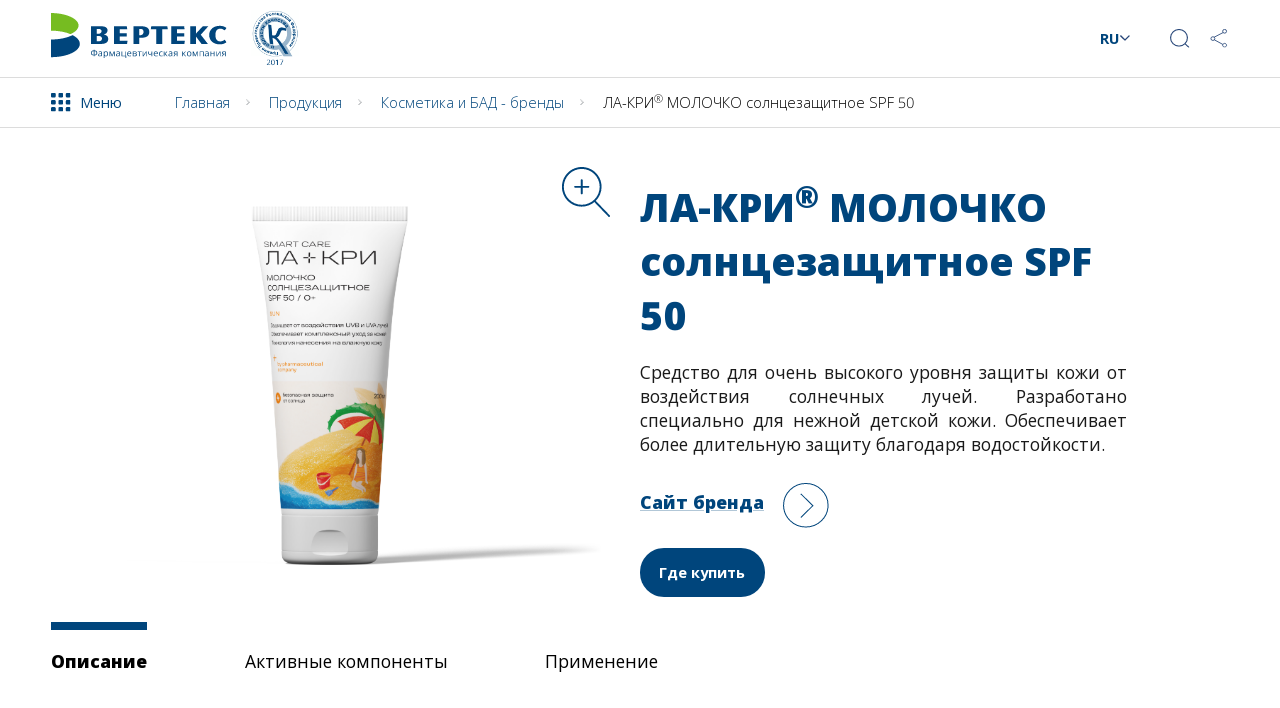

--- FILE ---
content_type: text/html; charset=UTF-8
request_url: https://vertex.spb.ru/products/cosmetic-brands/la-kry-milk-sunscreen-spf-50/
body_size: 11906
content:
<!DOCTYPE html>
<html lang="ru">
<head>
    <meta charset="utf-8">
    <meta http-equiv="X-UA-Compatible" content="IE=edge">
    <title>ЛА-КРИ® МОЛОЧКО солнцезащитное SPF 50</title>
    <meta name="viewport" content="width=device-width, initial-scale=1">

            <link rel="stylesheet"
              href="/assets/build/prod/project.min.css?1574159850"
              media="all"/>
        <link rel="stylesheet"
              href="/assets/build/prod/change.css?1598451227"
              media="all"/>
        <link href="https://fonts.googleapis.com/css?family=Open+Sans:300,400,600,700,800" rel="stylesheet">
        <link rel="stylesheet" href="/assets/styles/blocks/jquery.fancybox.min.css" media="all"/>
    
                <link rel="stylesheet" href="/css/dynamic_css.php" type="text/css" />
        

    <link href="https://fonts.googleapis.com/css?family=Open+Sans:300,400,600,700,800" rel="stylesheet">
    <script src="//api-maps.yandex.ru/2.1/?lang=ru_RU"></script>
    <link rel="icon" href="/media/images/favicon.ico" type="image/x-icon">

    <script src="/assets/scripts/jquery-3.3.1.min.js"></script>

    <script type="text/javascript">var _ba = _ba || []; _ba.push(["aid", "9b098f51dbbd5dd6bfeffecd8002c157"]); _ba.push(["host", "vertex.spb.ru"]); (function() {var ba = document.createElement("script"); ba.type = "text/javascript"; ba.async = true;ba.src = (document.location.protocol == "https:" ? "https://" : "http://") + "bitrix.info/ba.js";var s = document.getElementsByTagName("script")[0];s.parentNode.insertBefore(ba, s);})();</script>

    <meta http-equiv="Content-Type" content="text/html; charset=UTF-8" />
<meta name="robots" content="index, follow" />
<meta name="keywords" content="Keywords" />
<meta name="description" content="Description" />
<link href="/local/templates/main/styles.css?159100025645" type="text/css"  data-template-style="true"  rel="stylesheet" />
<!-- dev2fun module opengraph -->
<meta property="og:title" content="ЛА-КРИ МОЛОЧКО солнцезащитное SPF 50"/>
<meta property="og:description" content="Средство для очень высокого уровня защиты кожи от воздействия солнечных лучей. Разработано специально для нежной детской ..."/>
<meta property="og:url" content="https://vertex.spb.ru/products/cosmetic-brands/la-kry-milk-sunscreen-spf-50/"/>
<meta property="og:type" content="website"/>
<meta property="og:site_name" content="vertex.spb.ru"/>
<meta property="og:image" content="https://vertex.spb.ru/upload/dev2fun_opengraph/637/637409946fb1b8076322637535cfa9ab.png"/>
<meta property="og:image:type" content="image/png"/>
<meta property="og:image:width" content="160"/>
<meta property="og:image:height" content="120"/>
<!-- /dev2fun module opengraph -->



</head>
<body>
<div id="panel"></div>

<div class="l-wrapper">

        <noscript class="noscript-bar">
      
        <input type="checkbox" id="noscript-checkbox" class="noscript-bar__checkbox">
        <div class="noscript-bar__content">
            <div class="l-container">
                <div class="noscript-bar__cols">
                    <div class="noscript-bar__col">Для наиболее комфортного просмотра сайта, включите, пожалуйста, JavaScript в настройках браузера</div>
                    <div class="noscript-bar__col">
                        <label for="noscript-checkbox" title="Закрыть">
                                                    </label>
                    </div>
                </div>
            </div>
        </div>
      
    </noscript>
   
    <header class="l-header page-header js-mobmenu our-page">
                    
        
        <div class="page-header__container">

            <div class="logo-box">
                                    <a href="/"                            class="page-header__block page-header__logo">
                        <img src="/media/images/logo.svg" alt="Vertex">
                    </a>
                
                <a href="/production/award/" class="logo-2" title="Премия Правительства Российской Федерации в области качества">
                    <img src="/media/images/logo-2.png" alt="Image">
                </a>

            </div>

            <div class="page-header__row-contacts">
                <a href="tel:           " class="page-header__phone">              </a>
                                <div class="page-header__language-select toggle-container">
                    <span class="site-language toggle-link">RU</span>
                    <div class="change-language toggle-box">
                                                <a href="/products/cosmetic-brands/la-kry-milk-sunscreen-spf-50/">RU</a>
                        <a href="/en/products/cosmetic-brands/la-kry-milk-sunscreen-spf-50/">EN</a>
                                            </div>
                </div>
                <span class="page-header__search">
                    <img src="/media/images/search-ic.svg" alt="Image" class="page-header__search-btn">
                </span>
                <span class="page-header__link toggle-container">
                    <img src="/media/images/link-ic.svg" alt="Image" class="toggle-link">
                    <span class="share-block toggle-box">
                        <a role="button" class="page-header__share page-header__share--vk js-share-btn js-share--vk">
                            <img src="/media/images/soc-ic-3.svg" alt="Image">
                        </a>
                        <a role="button" class="page-header__share page-header__share--fb js-share-btn js-share--fb">
                            <img src="/media/images/soc-ic-2.svg" alt="Image">
                        </a>
                        <a role="button" class="page-header__share page-header__share--twi js-share-btn js-share--twi">
                            <img src="/media/images/soc-ic-4.svg" alt="Image">
                        </a>
                    </span>
                </span>


            </div>
            <div class="burger-menu-open">
                <img src="/media/images/mobi/menu.svg" alt="Image">
            </div>
        </div>


        <div class="nav-row c-wrap">
                <span class="open-menu">
                    <img src="/media/images/menu-icon.svg" alt="Image">
                    <span>Меню</span>
                </span>
            <div class="breadcrumbs"><ul class="breadcrumbs__container"><li class="breadcrumbs__item"><a href="/" class="breadcrumbs__link">Главная</a></li><li class="breadcrumbs__item"><a href="/products/" class="breadcrumbs__link">Продукция</a></li><li class="breadcrumbs__item"><a href="/products/cosmetic-brands/" class="breadcrumbs__link">Косметика и БАД - бренды</a></li><li class="breadcrumbs__item">ЛА-КРИ<sup>®</sup> МОЛОЧКО солнцезащитное SPF 50</li></ul></div>
            
            
    <nav class="main-menu">
        <ul class="main-menu__inner">
            <li class="main-menu__item li-main-menu-contacts">
                <div class="page-header__row-contacts main-menu-contacts">
                    <a href="tel:88002000305" class="page-header__phone">8 800 2000 305</a>
                    <span class="li-main-menu-contacts--center-pos">
                                                <span class="page-header__language-select toggle-container">
                            <span class="site-language toggle-link">RU</span>
                            <span class="change-language toggle-box">
                                                                <a href="/products/cosmetic-brands/la-kry-milk-sunscreen-spf-50/">RU</a>
                                <a href="/en/products/cosmetic-brands/la-kry-milk-sunscreen-spf-50/">EN</a>
                                                            </span>
                        </span>
                        <span class="page-header__link toggle-container">
                            <img src="/media/images/link-ic-white.svg" alt="Image" class="toggle-link">
                            <span class="share-block toggle-box">
                                <a role="button" class="page-header__share page-header__share--vk js-share-btn js-share--vk">
                                    <img src="/media/images/soc-ic-3.svg" alt="Image">
                                </a>
                                <a role="button" class="page-header__share page-header__share--fb js-share-btn js-share--fb">
                                    <img src="/media/images/soc-ic-2.svg" alt="Image">
                                </a>
                                <a role="button" class="page-header__share page-header__share--twi js-share-btn js-share--twi">
                                    <img src="/media/images/soc-ic-4.svg" alt="Image">
                                </a>
                            </span>
                        </span>
                        <span class="page-header__search page-header__search--mobile">
                            <img src="/media/images/search-ic-white.svg" alt="Image" class="page-header__search-btn">
                        </span>
                        <span class="burger-menu-close">
                                                        <img src="/media/images/close-ic.png" alt="Image">
                        </span>
                    </span>
                </div>
            </li>
                            <li class="main-menu__item  test">
                        <span class="main-menu__link-box">
                            <a href="/company/" class="main-menu__link">Компания</a>
                            <img src="/media/images/mobi/menu-btn.svg" alt="Image" class="main-menu__btn-icon">
                        </span>
                    <div class="submenu">
                        <ul class="submenu__menu">
                                                            <li class="submenu__item ">
                                    <a href="/company/documents/" class="submenu__link">
                                        Документы                                    </a>
                                </li>
                                                                <li class="submenu__item ">
                                    <a href="/company/innovation/" class="submenu__link">
                                        Инновации                                    </a>
                                </li>
                                                                <li class="submenu__item ">
                                    <a href="/company/import-substitution/" class="submenu__link">
                                        Импортозамещение                                    </a>
                                </li>
                                                                <li class="submenu__item ">
                                    <a href="/company/generics/" class="submenu__link">
                                        Дженерики                                    </a>
                                </li>
                                                                <li class="submenu__item ">
                                    <a href="/company/cooperation/" class="submenu__link">
                                        Сотрудничество                                    </a>
                                </li>
                                                                <li class="submenu__item ">
                                    <a href="/company/awards-and-diplomas/" class="submenu__link">
                                        Признание заслуг                                    </a>
                                </li>
                                                        </ul>
                                                    <div class="submenu__info">
                                <div class="submenu__info--icon">
    <img src="/media/images/icons/ic-1.svg" alt="Image">
</div>                            </div>
                                            </div>
                </li>
                            <li class="main-menu__item  ">
                        <span class="main-menu__link-box">
                            <a href="/products/" class="main-menu__link">Продукция</a>
                            <img src="/media/images/mobi/menu-btn.svg" alt="Image" class="main-menu__btn-icon">
                        </span>
                    <div class="submenu">
                        <ul class="submenu__menu">
                                                            <li class="submenu__item ">
                                    <a href="/products/otc-medicines/" class="submenu__link">
                                        Безрецептурные лекарства                                    </a>
                                </li>
                                                                <li class="submenu__item ">
                                    <a href="/products/prescription-medicines/" class="submenu__link">
                                        Рецептурные лекарства                                    </a>
                                </li>
                                                                <li class="submenu__item active">
                                    <a href="/products/cosmetic-brands/" class="submenu__link">
                                        Косметика и БАД                                    </a>
                                </li>
                                                                <li class="submenu__item ">
                                    <a href="/products/where-to-buy/" class="submenu__link">
                                        Где купить                                    </a>
                                </li>
                                                                <li class="submenu__item ">
                                    <a href="/products/pharmacovigilance/" class="submenu__link">
                                        Безопасность препаратов                                    </a>
                                </li>
                                                        </ul>
                                                    <div class="submenu__info">
                                <div class="submenu__info--icon">
    <img src="/media/images/icons/ic-2.svg" alt="Image">
</div>                            </div>
                                            </div>
                </li>
                            <li class="main-menu__item  ">
                        <span class="main-menu__link-box">
                            <a href="/production/" class="main-menu__link">Производство</a>
                            <img src="/media/images/mobi/menu-btn.svg" alt="Image" class="main-menu__btn-icon">
                        </span>
                    <div class="submenu">
                        <ul class="submenu__menu">
                                                            <li class="submenu__item ">
                                    <a href="/production/farmkompleks/" class="submenu__link">
                                        Фармкомплекс                                    </a>
                                </li>
                                                                <li class="submenu__item ">
                                    <a href="/production/quality-system/" class="submenu__link">
                                        Система качества                                    </a>
                                </li>
                                                                <li class="submenu__item ">
                                    <a href="/production/award/" class="submenu__link">
                                        Премия правительства РФ в области качества                                    </a>
                                </li>
                                                        </ul>
                                                    <div class="submenu__info">
                                <div class="submenu__info--icon">
    <img src="/media/images/icons/ic-3.svg" alt="Image">
</div>                            </div>
                                            </div>
                </li>
                            <li class="main-menu__item  ">
                        <span class="main-menu__link-box">
                            <a href="/career/" class="main-menu__link">Карьера</a>
                            <img src="/media/images/mobi/menu-btn.svg" alt="Image" class="main-menu__btn-icon">
                        </span>
                    <div class="submenu">
                        <ul class="submenu__menu">
                                                            <li class="submenu__item ">
                                    <a href="https://career.vertex.spb.ru/vacancies/" class="submenu__link">
                                        Вакансии                                    </a>
                                </li>
                                                                <li class="submenu__item ">
                                    <a href="https://career.vertex.spb.ru/internship/" class="submenu__link">
                                        Стажировка                                    </a>
                                </li>
                                                                <li class="submenu__item ">
                                    <a href="/career/social-guarantees/" class="submenu__link">
                                        Социальные гарантии                                    </a>
                                </li>
                                                        </ul>
                                                    <div class="submenu__info">
                                <div class="submenu__info--icon">
    <img src="/media/images/icons/ic-4.svg" alt="Image">
</div>                            </div>
                                            </div>
                </li>
                            <li class="main-menu__item  ">
                        <span class="main-menu__link-box">
                            <a href="/professionals/" class="main-menu__link">Специалистам</a>
                            <img src="/media/images/mobi/menu-btn.svg" alt="Image" class="main-menu__btn-icon">
                        </span>
                    <div class="submenu">
                        <ul class="submenu__menu">
                                                            <li class="submenu__item ">
                                    <a href="/professionals/scientific-publication/" class="submenu__link">
                                        Научные публикации                                    </a>
                                </li>
                                                        </ul>
                                                    <div class="submenu__info">
                                <div class="submenu__info--icon">
    <img src="/media/images/icons/ic-5.svg" alt="Image">
</div>                            </div>
                                            </div>
                </li>
                            <li class="main-menu__item  ">
                        <span class="main-menu__link-box">
                            <a href="/media-center/" class="main-menu__link">Медиацентр</a>
                            <img src="/media/images/mobi/menu-btn.svg" alt="Image" class="main-menu__btn-icon">
                        </span>
                    <div class="submenu">
                        <ul class="submenu__menu">
                                                            <li class="submenu__item ">
                                    <a href="/media-center/news/" class="submenu__link">
                                        Новости                                    </a>
                                </li>
                                                                <li class="submenu__item ">
                                    <a href="/media-center/we-are-in-media/" class="submenu__link">
                                        Мы в медиа                                    </a>
                                </li>
                                                                <li class="submenu__item ">
                                    <a href="/media-center/photo/" class="submenu__link">
                                        Фото                                    </a>
                                </li>
                                                                <li class="submenu__item ">
                                    <a href="/media-center/video/" class="submenu__link">
                                        Видео                                    </a>
                                </li>
                                                                <li class="submenu__item ">
                                    <a href="/media-center/press-releases/" class="submenu__link">
                                        Пресс-релизы                                    </a>
                                </li>
                                                        </ul>
                                                    <div class="submenu__info">
                                <div class="submenu__info--icon">
    <img src="/media/images/icons/ic-6.svg" alt="Image">
</div>                            </div>
                                            </div>
                </li>
                            <li class="main-menu__item  ">
                        <span class="main-menu__link-box">
                            <a href="/contact/" class="main-menu__link">Контакты</a>
                            <img src="/media/images/mobi/menu-btn.svg" alt="Image" class="main-menu__btn-icon">
                        </span>
                    <div class="submenu">
                        <span></span>
                                                    <div class="submenu__info">
                                <div class="submenu__info--icon">
    <img src="/media/images/icons/ic-8.svg" alt="Image">
</div>                            </div>
                                            </div>
                </li>
                            <li class="main-menu__item  ">
                        <span class="main-menu__link-box">
                            <a href="/processing-personal-data/" class="main-menu__link">Обработка персональных данных</a>
                            <img src="/media/images/mobi/menu-btn.svg" alt="Image" class="main-menu__btn-icon">
                        </span>
                    <div class="submenu">
                        <span></span>
                                            </div>
                </li>
                    </ul>
    </nav>


        </div>
    </header>

    <div class="l-content">
        <div id="js-box"><div class="s-wrap head-product-card">
    <div class="head-product-card__inner">

        <div class="head-product-card__image">
            <span class="product-icons product-icons--card">
                                                            </span>
            <a href="/upload/iblock/16a/16a66e3b0e58c39eae37b3815cf6527a.png"
               data-fancybox="/upload/iblock/16a/16a66e3b0e58c39eae37b3815cf6527a.png" class="head-product-card__image-link">
                <img src="/upload/iblock/16a/16a66e3b0e58c39eae37b3815cf6527a.png"
                     alt="ЛА-КРИ<sup>®</sup> МОЛОЧКО солнцезащитное SPF 50">
            </a>
        </div>

        <div class="head-product-card__content">
            <div class="head-product-card__content-inner">
                <div class="head-product-card__title">ЛА-КРИ<sup>®</sup> МОЛОЧКО солнцезащитное SPF 50</div>

                                    <div class="head-product-card__text"><p align="justify">
	 Средство для очень высокого уровня защиты кожи от воздействия солнечных лучей. Разработано специально для нежной детской кожи. Обеспечивает более длительную защиту благодаря водостойкости.
</p></div>
                
                                    <a href="https://la-kry.ru/"
                       class="head-product-card__link" target="_blank" rel="nofollow">
                        <span class="head-product-card__link-text">Сайт бренда</span>
                        <span class="head-product-card__link-arrow">
                        <img src="/media/images/about-company/slider-arrow-1.svg" alt="Image"
                             class="select-steps__button-icon">
                    </span>
                    </a>
                                                    <div>
                        <a href="/products/where-to-buy/" class="button button--blue">Где купить</a>
                                            </div>
                            </div>
        </div>
    </div>
</div>


<div class="product-information">
    <div class="s-wrap product-information__inner">
        <div class="product-information__tabs">
            <div class="filter-tabs filter-tabs--custom">
                <div class="filter-tabs__head-title">Описание</div>
                <div class="filter-tabs__content">
                    <div class="filter-tabs__item product-information__tab is-active"
                         data-index="1">Описание</div>
                                                                <div class="filter-tabs__item product-information__tab"
                             data-index="3">Активные компоненты                        </div>
                                                                <div class="filter-tabs__item product-information__tab"
                             data-index="4">Применение</div>
                                                                            </div>
            </div>

            <div class="product-information__content">
                <div class="product-information__content-box is-active" data-index="1">
                    <div class="product-information__row">
                        Флакон 200 мл
<h4>Состав:</h4>
Октокрилен, гомосалат, алоэ экстракт, пантенол, жожоба масло, авокадо масло, глицерин, солодки экстракт, витамин Е и витамин А, вспомогательные компоненты.
<h4>Преимущества</h4>
<ul>
    <li>Защищает от воздействия UVB и UVA лучей</li>
    <li>Водостойкое, обеспечивает долгую защиту</li>
    <li>Густая консистенция и белый цвет позволяют контролировать область нанесения</li>
    <li>Обеспечивает комплексный уход за кожей</li>
    <li>Создает воздухопроницаемый защитный барьер, препятствующий потере влаги</li>
    <li>Разрешено к применению у детей с первых дней жизни</li>
</ul>

<h4>Противопоказания</h4>
Не рекомендуется при индивидуальной непереносимости компонентов.
                    </div>
                                    </div>
            </div>

            
                            <div class="product-information__content-box" data-index="3">
                    <div class="product-information__row">
                        <ul>
    <li>UVB и UVA фильтры защищают от появления солнечных ожогов и предотвращают снижение эластичности кожи</li>
    <li>Масла авокадо и алоэ увлажняют верхние слои эпидермиса, восстанавливают защитные свойства кожи</li>
    <li>Витамины А и Е повышают защиту от УФ-излучений, антиоксидантные свойства, увлажняют и питают кожу</li>
    <li>Экстракт солодки и бисаболол обладают противовоспалительным и успокаивающим действием</li>
</ul>                    </div>
                                    </div>
            
                            <div class="product-information__content-box" data-index="4">
                    <div class="product-information__row">
                        Чрезмерное пребывание на солнце опасно. Не подвергайте прямому солнечному воздействию детей грудного и младшего возраста. Наносите средство непосредственно перед выходом на солнце, повторяйте нанесение средства каждые 2 часа и особенно после купания или вытирания. Избегайте области вокруг глаз. В случае попадания средства в глаза тщательно промойте их водой.                    </div>
                                    </div>
                                    
        </div>
    </div>
</div>

<hr>

                <div class="s-wrap catalog-box">
            <div class="catalog-box__title">Все продукты серии                <a href="/products/series/la-kri-smart-care-/">ЛА-КРИ<sup>®</sup> SMART CARE </a>            </div>
            <div class="produkcion-catalog">
                <div class="produkcion-catalog__inner">
                                            <a href="/products/cosmetic-brands/la-kri-smart-care-gel-dlya-kupaniya/"
                           class="produkcion-catalog__box">
                            <span class="product-icons">
                                                                                                    <img src="/media/images/product-icons/new.png" alt="">
                                                                                            </span>
                            <div class="produkcion-catalog__image">
                                                                <img src="/upload/resize_cache/iblock/c33/290_325_1/5zq58eryt37d3ppgmp8i80ii2i1pbtob.png" alt="ЛА-КРИ<sup>®</sup> SMART CARE гель для купания">
                            </div>
                            <div class="produkcion-catalog__title">ЛА-КРИ<sup>®</sup> SMART CARE гель для купания</div>
                        </a>
                                            <a href="/products/cosmetic-brands/la-kri-smart-care-maslo-dlya-kupaniya-pered-snom/"
                           class="produkcion-catalog__box">
                            <span class="product-icons">
                                                                                                    <img src="/media/images/product-icons/new.png" alt="">
                                                                                            </span>
                            <div class="produkcion-catalog__image">
                                                                <img src="/upload/resize_cache/iblock/3f5/290_325_1/7cjgw5zxmn2wr73uwfjixfa30jkpbz30.png" alt="ЛА-КРИ<sup>®</sup> SMART CARE масло для купания перед сном">
                            </div>
                            <div class="produkcion-catalog__title">ЛА-КРИ<sup>®</sup> SMART CARE масло для купания перед сном</div>
                        </a>
                                            <a href="/products/cosmetic-brands/la-kri-smart-care-maslo-dlya-massazha/"
                           class="produkcion-catalog__box">
                            <span class="product-icons">
                                                                                                    <img src="/media/images/product-icons/new.png" alt="">
                                                                                            </span>
                            <div class="produkcion-catalog__image">
                                                                <img src="/upload/resize_cache/iblock/0a0/290_325_1/qthrj2alp94xuu63jr1kw0ixeiwxq12k.png" alt="ЛА-КРИ<sup>®</sup> SMART CARE масло для массажа">
                            </div>
                            <div class="produkcion-catalog__title">ЛА-КРИ<sup>®</sup> SMART CARE масло для массажа</div>
                        </a>
                                            <a href="/products/cosmetic-brands/la-kri-smart-care-shampun-ot-makushki-do-pyatochek/"
                           class="produkcion-catalog__box">
                            <span class="product-icons">
                                                                                                    <img src="/media/images/product-icons/new.png" alt="">
                                                                                            </span>
                            <div class="produkcion-catalog__image">
                                                                <img src="/upload/resize_cache/iblock/c38/290_325_1/sv55act793aquj9hw8bwvbsewvkzpuym.png" alt="ЛА-КРИ<sup>®</sup> SMART CARE шампунь от макушки до пяточек">
                            </div>
                            <div class="produkcion-catalog__title">ЛА-КРИ<sup>®</sup> SMART CARE шампунь от макушки до пяточек</div>
                        </a>
                                            <a href="/products/cosmetic-brands/la-kry-gel-cleansing/"
                           class="produkcion-catalog__box">
                            <span class="product-icons">
                                                                                                                            </span>
                            <div class="produkcion-catalog__image">
                                                                <img src="/upload/resize_cache/iblock/99b/290_325_1/99b48f716e1a3d20d2dc82f83f830c78.png" alt="ЛА-КРИ<sup>®</sup> гель моющий">
                            </div>
                            <div class="produkcion-catalog__title">ЛА-КРИ<sup>®</sup> гель моющий</div>
                        </a>
                                            <a href="/products/cosmetic-brands/la-kry-diaper-cream/"
                           class="produkcion-catalog__box">
                            <span class="product-icons">
                                                                                                                            </span>
                            <div class="produkcion-catalog__image">
                                                                <img src="/upload/resize_cache/iblock/751/290_325_1/751222bb0711289af71ef551cfc37128.png" alt="ЛА-КРИ<sup>®</sup> крем под подгузник">
                            </div>
                            <div class="produkcion-catalog__title">ЛА-КРИ<sup>®</sup> крем под подгузник</div>
                        </a>
                                            <a href="/products/cosmetic-brands/la-kry-mom-oil-for-prevention-of-stretch-marks/"
                           class="produkcion-catalog__box">
                            <span class="product-icons">
                                                                                                                            </span>
                            <div class="produkcion-catalog__image">
                                                                <img src="/upload/resize_cache/iblock/555/290_325_1/5553344680e754c9764b72d7d1f9c251.png" alt="ЛА-КРИ<sup>®</sup> МАМА масло для профилактики растяжек">
                            </div>
                            <div class="produkcion-catalog__title">ЛА-КРИ<sup>®</sup> МАМА масло для профилактики растяжек</div>
                        </a>
                                            <a href="/products/cosmetic-brands/la-kry-mother-emulsion-for-prevention-of-stretch-marks/"
                           class="produkcion-catalog__box">
                            <span class="product-icons">
                                                                                                                            </span>
                            <div class="produkcion-catalog__image">
                                                                <img src="/upload/resize_cache/iblock/b43/290_325_1/b433ef1dd02997b3a32025483e096ff5.png" alt="ЛА-КРИ<sup>®</sup> МАМА эмульсия для профилактики растяжек">
                            </div>
                            <div class="produkcion-catalog__title">ЛА-КРИ<sup>®</sup> МАМА эмульсия для профилактики растяжек</div>
                        </a>
                                            <a href="/products/cosmetic-brands/la-kry-lotion-sunscreen-spf-30/"
                           class="produkcion-catalog__box">
                            <span class="product-icons">
                                                                                                                            </span>
                            <div class="produkcion-catalog__image">
                                                                <img src="/upload/resize_cache/iblock/35e/290_325_1/35e7209c84100a2787db9c3a5bd7df02.png" alt="ЛА-КРИ<sup>®</sup> МОЛОЧКО солнцезащитное SPF 30">
                            </div>
                            <div class="produkcion-catalog__title">ЛА-КРИ<sup>®</sup> МОЛОЧКО солнцезащитное SPF 30</div>
                        </a>
                                            <a href="/products/cosmetic-brands/la-kry-shampoo-for-dry-and-sensitive-scalp/"
                           class="produkcion-catalog__box">
                            <span class="product-icons">
                                                                                                                            </span>
                            <div class="produkcion-catalog__image">
                                                                <img src="/upload/resize_cache/iblock/e39/290_325_1/o6xl956vtmg8yc7wmffm2329pt60jiqm.png" alt="ЛА-КРИ<sup>®</sup> шампунь для сухой и чувствительной кожи головы">
                            </div>
                            <div class="produkcion-catalog__title">ЛА-КРИ<sup>®</sup> шампунь для сухой и чувствительной кожи головы</div>
                        </a>
                                            <a href="/products/cosmetic-brands/la-kry-foam-shampoo-for-children-from-birth/"
                           class="produkcion-catalog__box">
                            <span class="product-icons">
                                                                                                                            </span>
                            <div class="produkcion-catalog__image">
                                                                <img src="/upload/resize_cache/iblock/dd2/290_325_1/dd20d18e86cc675a5750b4b870f55c64.png" alt="ЛА-КРИ<sup>®</sup> шампунь-пенка для детей с рождения">
                            </div>
                            <div class="produkcion-catalog__title">ЛА-КРИ<sup>®</sup> шампунь-пенка для детей с рождения</div>
                        </a>
                                            <a href="/products/cosmetic-brands/la-kry-emulsion/"
                           class="produkcion-catalog__box">
                            <span class="product-icons">
                                                                                                                            </span>
                            <div class="produkcion-catalog__image">
                                                                <img src="/upload/resize_cache/iblock/ad2/290_325_1/yufrcx9mjp51m7zcl38odww0356seyxn.png" alt="ЛА-КРИ<sup>®</sup> эмульсия">
                            </div>
                            <div class="produkcion-catalog__title">ЛА-КРИ<sup>®</sup> эмульсия</div>
                        </a>
                                    </div>
            </div>
        </div>
    

                <div class="s-wrap catalog-box">
            <div class="catalog-box__title">Все продукты бренда                <a href="/products/brand/la-kry/">ЛА-КРИ<sup>®</sup></a>            </div>
            <div class="produkcion-catalog">
                <div class="produkcion-catalog__inner">

                                            <a href="/products/cosmetic-brands/la-kri-smart-care-gel-dlya-kupaniya/"
                           class="produkcion-catalog__box">
                            <span class="product-icons">
                                                                                                    <img src="/media/images/product-icons/new.png" alt="">
                                                                                            </span>
                            <div class="produkcion-catalog__image">
                                                                <img src="/upload/resize_cache/iblock/c33/290_325_1/5zq58eryt37d3ppgmp8i80ii2i1pbtob.png" alt="ЛА-КРИ<sup>®</sup> SMART CARE гель для купания">
                            </div>
                            <div class="produkcion-catalog__title">ЛА-КРИ<sup>®</sup> SMART CARE гель для купания</div>
                        </a>
                                            <a href="/products/cosmetic-brands/la-kri-smart-care-maslo-dlya-kupaniya-pered-snom/"
                           class="produkcion-catalog__box">
                            <span class="product-icons">
                                                                                                    <img src="/media/images/product-icons/new.png" alt="">
                                                                                            </span>
                            <div class="produkcion-catalog__image">
                                                                <img src="/upload/resize_cache/iblock/3f5/290_325_1/7cjgw5zxmn2wr73uwfjixfa30jkpbz30.png" alt="ЛА-КРИ<sup>®</sup> SMART CARE масло для купания перед сном">
                            </div>
                            <div class="produkcion-catalog__title">ЛА-КРИ<sup>®</sup> SMART CARE масло для купания перед сном</div>
                        </a>
                                            <a href="/products/cosmetic-brands/la-kri-smart-care-maslo-dlya-massazha/"
                           class="produkcion-catalog__box">
                            <span class="product-icons">
                                                                                                    <img src="/media/images/product-icons/new.png" alt="">
                                                                                            </span>
                            <div class="produkcion-catalog__image">
                                                                <img src="/upload/resize_cache/iblock/0a0/290_325_1/qthrj2alp94xuu63jr1kw0ixeiwxq12k.png" alt="ЛА-КРИ<sup>®</sup> SMART CARE масло для массажа">
                            </div>
                            <div class="produkcion-catalog__title">ЛА-КРИ<sup>®</sup> SMART CARE масло для массажа</div>
                        </a>
                                            <a href="/products/cosmetic-brands/la-kri-smart-care-shampun-ot-makushki-do-pyatochek/"
                           class="produkcion-catalog__box">
                            <span class="product-icons">
                                                                                                    <img src="/media/images/product-icons/new.png" alt="">
                                                                                            </span>
                            <div class="produkcion-catalog__image">
                                                                <img src="/upload/resize_cache/iblock/c38/290_325_1/sv55act793aquj9hw8bwvbsewvkzpuym.png" alt="ЛА-КРИ<sup>®</sup> SMART CARE шампунь от макушки до пяточек">
                            </div>
                            <div class="produkcion-catalog__title">ЛА-КРИ<sup>®</sup> SMART CARE шампунь от макушки до пяточек</div>
                        </a>
                                            <a href="/products/cosmetic-brands/la-cree-atoderm-baby-oil-shower/"
                           class="produkcion-catalog__box">
                            <span class="product-icons">
                                                                                                    <img src="/media/images/product-icons/new.png" alt="">
                                                                                            </span>
                            <div class="produkcion-catalog__image">
                                                                <img src="/upload/resize_cache/iblock/081/290_325_1/081850ce8b178156433f1f13aaf3e29f.png" alt="ЛА-КРИ<sup>®</sup> АТОДЕРМ детское масло для душа">
                            </div>
                            <div class="produkcion-catalog__title">ЛА-КРИ<sup>®</sup> АТОДЕРМ детское масло для душа</div>
                        </a>
                                            <a href="/products/cosmetic-brands/la-kry-atoderm-cream/"
                           class="produkcion-catalog__box">
                            <span class="product-icons">
                                                                                                                            </span>
                            <div class="produkcion-catalog__image">
                                                                <img src="/upload/resize_cache/iblock/ede/290_325_1/edeb7e194cf0b3f72bd1794aa13e80a0.png" alt="ЛА-КРИ<sup>®</sup> АТОДЕРМ крем-гель">
                            </div>
                            <div class="produkcion-catalog__title">ЛА-КРИ<sup>®</sup> АТОДЕРМ крем-гель</div>
                        </a>
                                            <a href="/products/cosmetic-brands/la-kry-lip-balm/"
                           class="produkcion-catalog__box">
                            <span class="product-icons">
                                                                                                                            </span>
                            <div class="produkcion-catalog__image">
                                                                <img src="/upload/resize_cache/iblock/100/290_325_1/100d235545f1f9a9aec75ace0f8b39de.png" alt="ЛА-КРИ<sup>®</sup> бальзам для губ">
                            </div>
                            <div class="produkcion-catalog__title">ЛА-КРИ<sup>®</sup> бальзам для губ</div>
                        </a>
                                            <a href="/products/cosmetic-brands/la-kry-vosstanavlivayutsya-balm-for-very-dry-lips/"
                           class="produkcion-catalog__box">
                            <span class="product-icons">
                                                                                                                            </span>
                            <div class="produkcion-catalog__image">
                                                                <img src="/upload/resize_cache/iblock/2a0/290_325_1/2a0aa5810231ebda2b605e5161261b6b.png" alt="ЛА-КРИ<sup>®</sup> восстаналивающий бальзам для очень сухой кожи губ">
                            </div>
                            <div class="produkcion-catalog__title">ЛА-КРИ<sup>®</sup> восстаналивающий бальзам для очень сухой кожи губ</div>
                        </a>
                                            <a href="/products/cosmetic-brands/la-kry-gel-cleansing/"
                           class="produkcion-catalog__box">
                            <span class="product-icons">
                                                                                                                            </span>
                            <div class="produkcion-catalog__image">
                                                                <img src="/upload/resize_cache/iblock/99b/290_325_1/99b48f716e1a3d20d2dc82f83f830c78.png" alt="ЛА-КРИ<sup>®</sup> гель моющий">
                            </div>
                            <div class="produkcion-catalog__title">ЛА-КРИ<sup>®</sup> гель моющий</div>
                        </a>
                                            <a href="/products/cosmetic-brands/la-kry-cream-for-dry-skin/"
                           class="produkcion-catalog__box">
                            <span class="product-icons">
                                                                                                                            </span>
                            <div class="produkcion-catalog__image">
                                                                <img src="/upload/resize_cache/iblock/f0c/290_325_1/f0ce4c3e9adec83eed8b5f63adcc8e19.png" alt="ЛА-КРИ<sup>®</sup> крем для сухой кожи">
                            </div>
                            <div class="produkcion-catalog__title">ЛА-КРИ<sup>®</sup> крем для сухой кожи</div>
                        </a>
                                            <a href="/products/cosmetic-brands/la-kry-cream-for-sensitive-skin/"
                           class="produkcion-catalog__box">
                            <span class="product-icons">
                                                                                                                            </span>
                            <div class="produkcion-catalog__image">
                                                                <img src="/upload/resize_cache/iblock/138/290_325_1/13874999bfb7945e5ed067e5aed20c66.png" alt="ЛА-КРИ<sup>®</sup> крем для чувствительной кожи">
                            </div>
                            <div class="produkcion-catalog__title">ЛА-КРИ<sup>®</sup> крем для чувствительной кожи</div>
                        </a>
                                            <a href="/products/cosmetic-brands/la-kry-diaper-cream/"
                           class="produkcion-catalog__box">
                            <span class="product-icons">
                                                                                                                            </span>
                            <div class="produkcion-catalog__image">
                                                                <img src="/upload/resize_cache/iblock/751/290_325_1/751222bb0711289af71ef551cfc37128.png" alt="ЛА-КРИ<sup>®</sup> крем под подгузник">
                            </div>
                            <div class="produkcion-catalog__title">ЛА-КРИ<sup>®</sup> крем под подгузник</div>
                        </a>
                                            <a href="/products/cosmetic-brands/la-kry-mom-oil-for-prevention-of-stretch-marks/"
                           class="produkcion-catalog__box">
                            <span class="product-icons">
                                                                                                                            </span>
                            <div class="produkcion-catalog__image">
                                                                <img src="/upload/resize_cache/iblock/555/290_325_1/5553344680e754c9764b72d7d1f9c251.png" alt="ЛА-КРИ<sup>®</sup> МАМА масло для профилактики растяжек">
                            </div>
                            <div class="produkcion-catalog__title">ЛА-КРИ<sup>®</sup> МАМА масло для профилактики растяжек</div>
                        </a>
                                            <a href="/products/cosmetic-brands/la-kry-mother-emulsion-for-prevention-of-stretch-marks/"
                           class="produkcion-catalog__box">
                            <span class="product-icons">
                                                                                                                            </span>
                            <div class="produkcion-catalog__image">
                                                                <img src="/upload/resize_cache/iblock/b43/290_325_1/b433ef1dd02997b3a32025483e096ff5.png" alt="ЛА-КРИ<sup>®</sup> МАМА эмульсия для профилактики растяжек">
                            </div>
                            <div class="produkcion-catalog__title">ЛА-КРИ<sup>®</sup> МАМА эмульсия для профилактики растяжек</div>
                        </a>
                                            <a href="/products/cosmetic-brands/la-kry-lotion-sunscreen-spf-30/"
                           class="produkcion-catalog__box">
                            <span class="product-icons">
                                                                                                                            </span>
                            <div class="produkcion-catalog__image">
                                                                <img src="/upload/resize_cache/iblock/35e/290_325_1/35e7209c84100a2787db9c3a5bd7df02.png" alt="ЛА-КРИ<sup>®</sup> МОЛОЧКО солнцезащитное SPF 30">
                            </div>
                            <div class="produkcion-catalog__title">ЛА-КРИ<sup>®</sup> МОЛОЧКО солнцезащитное SPF 30</div>
                        </a>
                                            <a href="/products/cosmetic-brands/la-kry-acne-stop-cream-gel-local-actions/"
                           class="produkcion-catalog__box">
                            <span class="product-icons">
                                                                                                                            </span>
                            <div class="produkcion-catalog__image">
                                                                <img src="/upload/resize_cache/iblock/62c/290_325_1/62c4f7a4ce75c58b9265c7d03e4d4546.png" alt="ЛА-КРИ<sup>®</sup> СТОП АКНЕ крем-гель локального действия">
                            </div>
                            <div class="produkcion-catalog__title">ЛА-КРИ<sup>®</sup> СТОП АКНЕ крем-гель локального действия</div>
                        </a>
                                            <a href="/products/cosmetic-brands/la-kry-acne-stop-cream-gel-mattifying-primary-care/"
                           class="produkcion-catalog__box">
                            <span class="product-icons">
                                                                                                                            </span>
                            <div class="produkcion-catalog__image">
                                                                <img src="/upload/resize_cache/iblock/d7a/290_325_1/d7a6389c8ce9628cfdeabc8acd24642d.png" alt="ЛА-КРИ<sup>®</sup> СТОП АКНЕ крем-гель матирующий Основной уход">
                            </div>
                            <div class="produkcion-catalog__title">ЛА-КРИ<sup>®</sup> СТОП АКНЕ крем-гель матирующий Основной уход</div>
                        </a>
                                            <a href="/products/cosmetic-brands/la-kry-stop-acne-cleansing-foam/"
                           class="produkcion-catalog__box">
                            <span class="product-icons">
                                                                                                                            </span>
                            <div class="produkcion-catalog__image">
                                                                <img src="/upload/resize_cache/iblock/6a3/290_325_1/6a3079ea00a2a9f4e36b1558f762c0de.png" alt="ЛА-КРИ<sup>®</sup> СТОП АКНЕ пенка очищающая">
                            </div>
                            <div class="produkcion-catalog__title">ЛА-КРИ<sup>®</sup> СТОП АКНЕ пенка очищающая</div>
                        </a>
                                            <a href="/products/cosmetic-brands/la-kry-stop-acne-tonic/"
                           class="produkcion-catalog__box">
                            <span class="product-icons">
                                                                                                                            </span>
                            <div class="produkcion-catalog__image">
                                                                <img src="/upload/resize_cache/iblock/b53/290_325_1/b539eeff07aa616ac1d0d5889ffafcaf.png" alt="ЛА-КРИ<sup>®</sup> СТОП АКНЕ тоник">
                            </div>
                            <div class="produkcion-catalog__title">ЛА-КРИ<sup>®</sup> СТОП АКНЕ тоник</div>
                        </a>
                                            <a href="/products/cosmetic-brands/la-kry-shampoo-for-dry-and-sensitive-scalp/"
                           class="produkcion-catalog__box">
                            <span class="product-icons">
                                                                                                                            </span>
                            <div class="produkcion-catalog__image">
                                                                <img src="/upload/resize_cache/iblock/e39/290_325_1/o6xl956vtmg8yc7wmffm2329pt60jiqm.png" alt="ЛА-КРИ<sup>®</sup> шампунь для сухой и чувствительной кожи головы">
                            </div>
                            <div class="produkcion-catalog__title">ЛА-КРИ<sup>®</sup> шампунь для сухой и чувствительной кожи головы</div>
                        </a>
                                            <a href="/products/cosmetic-brands/la-kry-foam-shampoo-for-children-from-birth/"
                           class="produkcion-catalog__box">
                            <span class="product-icons">
                                                                                                                            </span>
                            <div class="produkcion-catalog__image">
                                                                <img src="/upload/resize_cache/iblock/dd2/290_325_1/dd20d18e86cc675a5750b4b870f55c64.png" alt="ЛА-КРИ<sup>®</sup> шампунь-пенка для детей с рождения">
                            </div>
                            <div class="produkcion-catalog__title">ЛА-КРИ<sup>®</sup> шампунь-пенка для детей с рождения</div>
                        </a>
                                            <a href="/products/cosmetic-brands/la-kry-emulsion/"
                           class="produkcion-catalog__box">
                            <span class="product-icons">
                                                                                                                            </span>
                            <div class="produkcion-catalog__image">
                                                                <img src="/upload/resize_cache/iblock/ad2/290_325_1/yufrcx9mjp51m7zcl38odww0356seyxn.png" alt="ЛА-КРИ<sup>®</sup> эмульсия">
                            </div>
                            <div class="produkcion-catalog__title">ЛА-КРИ<sup>®</sup> эмульсия</div>
                        </a>
                    
                </div>
                            </div>
        </div>
    

      <footer class="l-footer page-footer">
<div class="l-container page-footer__content">
	<div class="page-footer__content-nav">
		 
    <div class="page-footer__content-box content-box">
        <ul class="content-box__inner">
                                                                <li class="content-box__item content-box__item--title ">
                        <a href="/company/"
                           class="content-box__link content-box__link--title">Компания</a>
                        <span class="content-box__btn"><img src="/media/images/content-box-btn.svg" alt=""></span>
                    </li>
                                                                    <li class="content-box__item ">
                            <a href="/company/documents/"
                               class="content-box__link">Документы</a>
                        </li>
                                                                                            <li class="content-box__item ">
                            <a href="/company/innovation/"
                               class="content-box__link">Инновации</a>
                        </li>
                                                                                            <li class="content-box__item ">
                            <a href="/company/import-substitution/"
                               class="content-box__link">Импортозамещение</a>
                        </li>
                                                                                            <li class="content-box__item ">
                            <a href="/company/generics/"
                               class="content-box__link">Дженерики</a>
                        </li>
                                                                                            <li class="content-box__item ">
                            <a href="/company/cooperation/"
                               class="content-box__link">Сотрудничество</a>
                        </li>
                                                                                            <li class="content-box__item ">
                            <a href="/company/awards-and-diplomas/"
                               class="content-box__link">Признание заслуг</a>
                        </li>
                                                                                                                            <li class="content-box__item content-box__item--title ">
                        <a href="/processing-personal-data/"
                           class="content-box__link content-box__link--title">Обработка персональных данных</a>
                                            </li>
                                    </ul>
    </div>
 
    <div class="page-footer__content-box content-box">
        <ul class="content-box__inner">
                                                                <li class="content-box__item content-box__item--title ">
                        <a href="/production/"
                           class="content-box__link content-box__link--title">Производство</a>
                        <span class="content-box__btn"><img src="/media/images/content-box-btn.svg" alt=""></span>
                    </li>
                                                                    <li class="content-box__item ">
                            <a href="/production/farmkompleks/"
                               class="content-box__link">Фармкомплекс</a>
                        </li>
                                                                                            <li class="content-box__item ">
                            <a href="/production/quality-system/"
                               class="content-box__link">Система качества</a>
                        </li>
                                                                                            <li class="content-box__item ">
                            <a href="/production/award/"
                               class="content-box__link">Премия правительства РФ в области качества</a>
                        </li>
                                                                                </ul>
    </div>
 
<script>
    console.log("link fix")
        var fixVacancyLink = () => {
                try {
                            var footerContentBox = document.querySelectorAll(".page-footer__content-box")[2];
                                        var contentBoxInner = footerContentBox.children[footerContentBox.children.length - 1];
                                                    var brokenContentBoxItem = contentBoxInner.children[1];
                                                                var brokenRef = brokenContentBoxItem.children[0]
                                                                            brokenRef.href = "https://career.vertex.spb.ru/vacancies/"
                                                                                    } catch (error) {
                                                                                                setTimeout(() => {
                                                                                                                fixVacancyLink();
                                                                                                                            }, 1000);
                                                                                                                                    }
                                                                                                                                        };
                                                                                                                                            fixVacancyLink();
</script>
<script>
  (function removerApp() {
    console.log("Link remover");
    let gotItOnce = false;
    (function removeLink() {
      let linkNode = document.querySelector('a[href*="/career/jobs/application/"]');
      if (linkNode !== null) {
        linkNode.remove();
        gotItOnce = true;
      } else {
        if (gotItOnce === false) {
          setTimeout(removeLink, 1000);
        }
      }
    })();
  })();
</script>

    <div class="page-footer__content-box content-box">
        <ul class="content-box__inner">
                                                                <li class="content-box__item content-box__item--title ">
                        <a href="/career/"
                           class="content-box__link content-box__link--title">Карьера</a>
                        <span class="content-box__btn"><img src="/media/images/content-box-btn.svg" alt=""></span>
                    </li>
                                                                    <li class="content-box__item ">
                            <a href="https://career.vertex.spb.ru/vacancies/"
                               class="content-box__link">Вакансии</a>
                        </li>
                                                                                            <li class="content-box__item ">
                            <a href="https://career.vertex.spb.ru/internship/"
                               class="content-box__link">Стажировка</a>
                        </li>
                                                                                            <li class="content-box__item ">
                            <a href="/career/social-guarantees/"
                               class="content-box__link">Социальные гарантии</a>
                        </li>
                                                                                </ul>
    </div>
		<div class="page-footer__content-box content-box content-box--contacts">
			<ul class="content-box__inner">
				<li class="content-box__item content-box__item--title"> <a href="tel:88002000305" class="content-box__link content-box__link--title">8 800 2000 305</a> <span class="content-box__btn"> <img src="/media/images/content-box-btn.svg" alt=""> </span> </li>
				<li class="content-box__item"><a href="https://vk.com/vertex_spb_ru" class="content-box__link content-box__link--social" target="_blank"> <img src="/media/images/soc-ic-3.svg" alt="">
				Вконтакте </a></li>
				<li class="content-box__item"><a href="https://www.youtube.com/channel/UCFNjjK9p8ZuE43NDUH-Mfwg" class="content-box__link content-box__link--social" target="_blank"> <img src="/media/images/soc-ic-5.svg" alt="">
				Youtube </a></li>
				<li class="content-box__item"><a href="https://t.me/vertexspbru" class="content-box__link content-box__link--social" target="_blank"> <img src="/media/images/soc-ic-6.svg" alt="">
				Telegram </a></li>
			</ul>
		</div>
		 
    <div class="page-footer__content-box content-box">
        <ul class="content-box__inner">
                                                                <li class="content-box__item content-box__item--title ">
                        <a href="/products/"
                           class="content-box__link content-box__link--title">Продукция</a>
                        <span class="content-box__btn"><img src="/media/images/content-box-btn.svg" alt=""></span>
                    </li>
                                                                    <li class="content-box__item ">
                            <a href="/products/otc-medicines/"
                               class="content-box__link">Безрецептурные лекарства</a>
                        </li>
                                                                                            <li class="content-box__item ">
                            <a href="/products/prescription-medicines/"
                               class="content-box__link">Рецептурные лекарства</a>
                        </li>
                                                                                            <li class="content-box__item active">
                            <a href="/products/cosmetic-brands/"
                               class="content-box__link">Косметика и БАД</a>
                        </li>
                                                                                            <li class="content-box__item ">
                            <a href="/products/where-to-buy/"
                               class="content-box__link">Где купить</a>
                        </li>
                                                                                            <li class="content-box__item ">
                            <a href="/products/pharmacovigilance/"
                               class="content-box__link">Безопасность препаратов</a>
                        </li>
                                                                                </ul>
    </div>
 
    <div class="page-footer__content-box content-box">
        <ul class="content-box__inner">
                                                                <li class="content-box__item content-box__item--title ">
                        <a href="/media-center/"
                           class="content-box__link content-box__link--title">Медиацентр</a>
                        <span class="content-box__btn"><img src="/media/images/content-box-btn.svg" alt=""></span>
                    </li>
                                                                    <li class="content-box__item ">
                            <a href="/media-center/news/"
                               class="content-box__link">Новости</a>
                        </li>
                                                                                            <li class="content-box__item ">
                            <a href="/media-center/we-are-in-media/"
                               class="content-box__link">Мы в медиа</a>
                        </li>
                                                                                            <li class="content-box__item ">
                            <a href="/media-center/photo/"
                               class="content-box__link">Фото</a>
                        </li>
                                                                                            <li class="content-box__item ">
                            <a href="/media-center/video/"
                               class="content-box__link">Видео</a>
                        </li>
                                                                                            <li class="content-box__item ">
                            <a href="/media-center/press-releases/"
                               class="content-box__link">Пресс-релизы</a>
                        </li>
                                                                                </ul>
    </div>
 
    <div class="page-footer__content-box content-box">
        <ul class="content-box__inner">
                                                                <li class="content-box__item content-box__item--title ">
                        <a href="/professionals/"
                           class="content-box__link content-box__link--title">Специалистам</a>
                        <span class="content-box__btn"><img src="/media/images/content-box-btn.svg" alt=""></span>
                    </li>
                                                                    <li class="content-box__item ">
                            <a href="/professionals/scientific-publication/"
                               class="content-box__link">Научные публикации</a>
                        </li>
                                                                                </ul>
    </div>
 
    <div class="page-footer__content-box content-box">
        <ul class="content-box__inner">
                                                                <li class="content-box__item content-box__item--title ">
                        <a href="/contact/"
                           class="content-box__link content-box__link--title">Контакты</a>
                                            </li>
                                    </ul>
    </div>
	</div>
	<div class="footer-bottom-row">
                                                    <a href="/"                                    class="page-header__block page-header__logo">
                                <img src="/media/images/logo.svg" alt="Vertex">
                            </a>
                                                <a href="/production/award/" class="logo-2 logo-2--footer" title="Премия Правительства Российской Федерации в области качества">
                            <img src="/media/images/logo-2.png" alt="Image">
                        </a>
                                                <div class="copyright">© 2026,  АО «ВЕРТЕКС»</div>
                                            <div class="studio">
                            <div style="display: inline-block; padding-left: 6.7em; text-align: left; white-space: nowrap;" >
    <a href="http://pharm-studio.ru/?from=pharm" target="_blank" style="position: relative;" >
        Создание сайтов
        <svg style="position: absolute; right: 108%; top: 0; width: 6.1em; height: 2.5em; display: block; fill: #7A7A7A;" width="98" height="39" xmlns="http://www.w3.org/2000/svg" viewBox="0 0 122.7 48.8">
            <path d="M20.5 0 20.5 21.7l6.3 0 0-11.2c0 0 0.9-1.1 2.1-1.1 1.1 0 2 0.9 2 2.3l0 10 6.3 0 0-10c0-3.3-2.5-5.9-6.3-5.9-2.3 0-3.8 1.4-3.8 1.4l-0.3 0 0-7.2-6.3 0zM0.2 0.6l0 21 7 0 0-6.6 1.1 0c7.6 0 10.9-3.3 10.9-7.2 0-3.9-3.4-7.2-10.9-7.2l-8.1 0zm110.9 2.5 0 7-7 0 0 4.6 7 0 0 7 4.6 0 0-7 7 0 0-4.6-7 0 0-7-4.6 0zm-103.9 1.1 1.2 0c2.1 0 3.6 1.5 3.6 3.6 0 2.1-1.5 3.6-3.6 3.6l-1.2 0 0-7.2zm64.6 1.5 0.5 2.6 0 13.4 6.3 0 0-11.2c0 0 0.8-1.1 2-1.1 1 0 1.8 0.8 1.8 2.3l0.1 0 0 10 6.3 0 0-11.2c0 0 0.8-1.1 2-1.1 1 0 1.8 0.8 1.8 2.3l0 10 6.3 0 0-10c0-3.3-2.6-5.9-6.2-5.9-2.9 0-4.7 2.3-4.7 2.3l-0.3 0c0 0-1.5-2.3-5.1-2.3-2.5 0-3.9 1.7-3.9 1.7l-0.4 0-1.9-1.8-4.6 0zm-24 0.1c-4.5 0-6.6 3.2-6.6 3.2L42.9 10.9c0 0 1.5-1.5 3.5-1.5 1.8 0 3 1.2 3 3.3 0 0-1.5-1.1-3.9-1.1-3.7 0-6.3 2.5-6.3 5.1 0 2.8 2.5 5.4 6.3 5.4 2.4 0 3.9-1.7 3.9-1.7l0.3 0 0.2 1.2 6.5 0c0 0-0.6-2.1-0.6-4.5l0-4.5c0-3.8-3-6.8-8-6.8zm21.4 0.1c-2.6 0-4.1 1.7-4.1 1.7l-0.3 0-0.1-1.3-6.5 0 0.6 4.5 0 10.9 6.3 0 0-10.9c0 0 0.9-0.9 2.7-1.1C69.5 9.5 70.7 10.2 71 10.5l-1.1-4.6-0.7 0zM47.4 14.9c1.2 0 2.1 0.6 2.1 0.6l0 1.9c0 0-0.9 1.1-2.1 1.1-1 0-1.8-0.7-1.8-1.8 0-1 0.7-1.8 1.8-1.8zm27 10.3c-1.8 0-3.2 1.3-3.2 3 0 1.6 1.4 3 3.2 3 1.8 0 3.2-1.4 3.2-3 0-1.6-1.4-3-3.2-3zm-13.2 1.6 0 6.9-0.3 0c0 0-1.5-1.1-3.8-1.1-4.3 0-7.8 3.4-7.8 8.1 0 4.6 3.4 8.1 7.8 8.1 2.6 0 4.1-1.7 4.1-1.7l0.3 0 0.2 1.2 6.5 0c0 0-0.6-2.1-0.6-4.5l-0.1 0 0-17-6.3 0zm-39.4 2.3-6.5 7.5 2.4 0 0 5.7c0 3.8 2.7 6.5 7.1 6.5 3.3 0 5.1-2.3 5.1-2.3l-1.5-2.1c0 0-0.9 0.9-2 0.9-1.3 0-2.4-1-2.4-3l0.1 0 0-5.7 3.3 0L28 33l-3.9 0 0-3.9-2.3 0zm68 3.4c-5.4 0-9.2 3.8-9.2 8.1 0 4.3 3.8 8.1 9.2 8.1C95.2 48.7 99 45 99 40.6 99 36.3 95.2 32.5 89.8 32.5zM8 32.6c-4.5 0-7.1 2.5-7.1 4.8 0 5.3 7.4 5 7.4 6.5 0 0.7-0.8 1.5-2.6 1.5-2.4 0-3.9-2-3.9-2L0 45.2c0 0 2.1 3.6 7.1 3.6 5.1 0 7.7-2.6 7.6-5 0-5.3-7.4-5-7.4-6.5 0-0.6 0.8-1.4 2-1.4 2 0 3.2 1.4 3.2 1.4l1.8-1.7c0 0-1.8-3-6.3-3zm22.6 0.3 0 10c0 3.3 2.5 5.9 6.3 5.9 2.6 0 4.1-1.7 4.1-1.7l0.3 0 0.2 1.2 6.5 0c0 0-0.6-2.1-0.6-4.5l-0.1 0 0-10.8L41 33 41 44.1c0 0-0.9 1.1-2.1 1.1-1.1 0-2-0.9-2-2.3l0-10-6.3 0zm40.7 0.4 0 15.1 6.3 0 0-15.1-6.3 0zm18.5 2.6c1.3 0 2.7 1.3 2.7 4.8 0 3.4-1.3 4.8-2.7 4.8-1.4 0-2.7-1.4-2.7-4.8 0-3.4 1.3-4.8 2.7-4.8zM59.2 36.1c1.2 0 2.1 0.6 2.1 0.6l0 7.4c0 0-0.9 1.1-2.1 1-1.8 0-3.3-1.5-3.3-4.5 0-3 1.5-4.5 3.3-4.5z" />
        </svg>
    </a>
    <br>
    <span >Фарм-студия&nbsp;№1&nbsp;в&nbsp;рунете</span>
</div><meta property="cmsmagazine" content="a216637b02724eb2337b214ce20bc546">                        </div>
                    </div>
                </div>
                            </footer>


            <div id="svg-container" class="g-hidden"></div>

        </div>    <div id="popup-box"></div>
        <div class="popup-vr popup-vr--search" id="popup-vr--search">
        <div class="popup-vr__inner">
            <div class="popup-vr__close">
                <img src="/media/images/close-ic.png" alt="Image">
            </div>
            <div class="popup-vr__container">
                <form action="/search/" class="form-search">
    <input type="text" class="form-search__input" placeholder="Поиск" name="q">
    <input type="hidden" name="s" value="Поиск">
    <input type="submit" class="button button--white button--lg button--border-white form-search__submit" value="Найти">
</form>            </div>
        </div>
    </div>


    <script src="/assets/build/prod/project.min.js?1574159850"
            defer></script>
    <script src="/local/templates/main/custom.js?1606221264"
            defer></script>

<!-- Rating@Mail.ru counter -->

<script type="text/javascript">
    var _tmr = _tmr || [];
    _tmr.push({id: "2550419", type: "pageView", start: (new Date()).getTime()});
    (function (d, w) {
        var ts = d.createElement("script"); ts.type = "text/javascript"; ts.async = true;
        ts.src = (d.location.protocol == "https:" ? "https:" : "http:") + "//top-fwz1.mail.ru/js/code.js";
        var f = function () {var s = d.getElementsByTagName("script")[0]; s.parentNode.insertBefore(ts, s);};
        if (w.opera == "[object Opera]") { d.addEventListener("DOMContentLoaded", f, false); } else { f(); }
    })(document, window);
</script>
<noscript>
    <div style="left: -10000px; position: absolute;"> <img src="//top-fwz1.mail.ru/counter?id=2550419;js=na" style="border:0;" height="1" width="1" alt="Рейтинг@Mail.ru"  /> </div>
</noscript>
<!-- //Rating@Mail.ru counter -->

<div>
    <br />
</div>

<!-- Rating@Mail.ru logo -->
<a href="http://top.mail.ru/jump?from=2550419" style="display: none"> <img src="//top-fwz1.mail.ru/counter?id=2550419;t=272;l=1" style="border:0;" height="31" width="38" alt="Рейтинг@Mail.ru"  /></a>
<!-- //Rating@Mail.ru logo -->


<!-- Yandex.Metrika counter -->
<script type="text/javascript">
    (function (d, w, c) {
        (w[c] = w[c] || []).push(function() {
            try {
                w.yaCounter7256890 = new Ya.Metrika({id:7256890,
                    webvisor:true,
                    clickmap:true,
                    accurateTrackBounce:true,
                    trackHash:true});
            } catch(e) { }
        });

        var n = d.getElementsByTagName("script")[0],
            s = d.createElement("script"),
            f = function () { n.parentNode.insertBefore(s, n); };
        s.type = "text/javascript";
        s.async = true;
        s.src = (d.location.protocol == "https:" ? "https:" : "http:") + "//mc.yandex.ru/metrika/watch.js";

        if (w.opera == "[object Opera]") {
            d.addEventListener("DOMContentLoaded", f, false);
        } else { f(); }
    })(document, window, "yandex_metrika_callbacks");
</script>
<noscript><div><img src="//mc.yandex.ru/watch/7256890" style="position:absolute; left:-9999px;" alt="" /></div></noscript>
<!-- /Yandex.Metrika counter -->

    </body>
</html>


--- FILE ---
content_type: text/css
request_url: https://vertex.spb.ru/assets/build/prod/project.min.css?1574159850
body_size: 39253
content:
html{font-family:sans-serif;-ms-text-size-adjust:100%;-webkit-text-size-adjust:100%}body{margin:0}article,aside,details,figcaption,figure,footer,header,hgroup,main,menu,nav,section,summary{display:block}audio,canvas,progress,video{display:inline-block;vertical-align:baseline}audio:not([controls]){display:none;height:0}[hidden],template{display:none}a{background-color:transparent}a:active,a:hover{outline:0}abbr[title]{border-bottom:1px dotted}b,strong{font-weight:700}dfn{font-style:italic}h1{font-size:2em;margin:.67em 0}mark{background:#ff0;color:#000}small{font-size:80%}sub,sup{font-size:75%;line-height:0;position:relative;vertical-align:baseline}sup{top:-.5em}sub{bottom:-.25em}img{border:0}svg:not(:root){overflow:hidden}figure{margin:1em 40px}hr{box-sizing:content-box;height:0}pre{overflow:auto}code,kbd,pre,samp{font-family:monospace,monospace;font-size:1em}button,input,optgroup,select,textarea{color:inherit;font:inherit;margin:0}button{overflow:visible}button,select{text-transform:none}button,html input[type=button],input[type=reset],input[type=submit]{-webkit-appearance:button;cursor:pointer}button[disabled],html input[disabled]{cursor:default}button::-moz-focus-inner,input::-moz-focus-inner{border:0;padding:0}input{line-height:normal}input[type=checkbox],input[type=radio]{box-sizing:border-box;padding:0}input[type=number]::-webkit-inner-spin-button,input[type=number]::-webkit-outer-spin-button{height:auto}input[type=search]{-webkit-appearance:textfield;box-sizing:content-box}input[type=search]::-webkit-search-cancel-button,input[type=search]::-webkit-search-decoration{-webkit-appearance:none}fieldset{border:1px solid silver;margin:0 2px;padding:.35em .625em .75em}legend{border:0;padding:0}textarea{overflow:auto}optgroup{font-weight:700}table{border-collapse:collapse;border-spacing:0}td,th{padding:0}.cf:before,.clearfix:before,.cf:after,.clearfix:after{content:"";display:table}.cf:after,.clearfix:after{clear:both}@-webkit-keyframes rotation{0%{-webkit-transform:rotate(0deg);transform:rotate(0deg)}to{-webkit-transform:rotate(359deg);transform:rotate(359deg)}}@keyframes rotation{0%{-webkit-transform:rotate(0deg);transform:rotate(0deg)}to{-webkit-transform:rotate(359deg);transform:rotate(359deg)}}.page-footer__logo{background-image:url(/assets/build/prod/sprites/common-sprite.png?mt=1558426060316)}body,html{width:100%;height:100%;-webkit-tap-highlight-color:transparent;-webkit-tap-highlight-color:transparent}body.is-hover-disabled{pointer-events:none}body.is-popup-opened{overflow:hidden}.l-wrapper{overflow:auto;min-height:100%;flex-direction:column;overflow:hidden}.l-wrapper.is-abs{position:absolute;left:0;top:0;width:100%;height:100%}.l-content{display:block}.l-header,.l-footer{display:block;flex:none}.l-footer{overflow:visible}.l-container{width:92%;margin:auto;position:relative}.l-text-container{width:80%;margin:auto;padding:1.5em 0}.g-hidden{display:none!important}.g-hidden--soft{display:none}.g-vam{display:inline-block;vertical-align:middle}.g-tac{text-align:center}.g-relative{position:relative}.g-nobr{white-space:nowrap}hr{margin:2rem 0;border:0;height:1px;background-color:#ccc}.g-preparing{position:relative}.g-preparing.is-preparing>:not(.g-show-preparing){opacity:0;visibility:hidden}.g-preparing.is-preparing:after{content:"";display:inline-block;position:absolute;box-sizing:border-box;left:50%;width:2em;margin-left:-1em;height:2em;top:50%;margin-top:-1em;border-left:.2em solid rgba(0,0,0,.15);border-right:.2em solid rgba(0,0,0,.15);border-bottom:.2em solid rgba(0,0,0,.15);border-top:.2em solid rgba(0,0,0,.8);border-radius:100%;-webkit-animation:rotation .6s infinite linear;animation:rotation .6s infinite linear}figure{margin:1em 0;text-align:center}figcaption{margin-top:1em;font-size:.9em}img{max-width:100%}body,h1,.like-h1,h2,.like-h2,h3,.like-h3,h4,.like-h4,h5,.like-h5,h6,.like-h6{font-family:"Open Sans",sans-serif;font-weight:400}body{line-height:1.4}h1,.like-h1,h2,.like-h2,h3,.like-h3,h4,.like-h4,h5,.like-h5,h6,.like-h6{line-height:1.2}h1,.like-h1,h2,.like-h2,h3,.like-h3,h4,.like-h4,h5,.like-h5,h6,.like-h6{font-weight:700}@media only screen and (max-width:384px){html{font-size:16px}}@media only screen and (min-width:385px) and (max-width:700px){html{font-size:calc(16px + (100vw - 384px)*.003165)}}@media only screen and (min-width:701px){html{font-size:calc(17px + (100vw - 700px)*.004286)}}body{color:#000;text-rendering:optimizeLegibility;-webkit-font-feature-settings:"kern" 1,"liga" 1,"calt" 1,"pnum" 1,"tnum" 0,"onum" 0,"lnum" 0,"dlig" 0;font-feature-settings:"kern" 1,"liga" 1,"calt" 1,"pnum" 1,"tnum" 0,"onum" 0,"lnum" 0,"dlig" 0}h1,.like-h1{font-size:2em;margin:1.5em 0 .8em}h2,.like-h2{font-size:1.5em;margin:1.5em 0 .8em}h3,.like-h3{font-size:1.2em;margin:1.5em 0 .8em}h4,.like-h4{font-size:1em;margin:1.5em 0 .8em}h5,.like-h5{font-size:.8em;margin:1.5em 0 .8em}h6,.like-h6{font-size:.7em;margin:1.5em 0 .8em}a:not([class]){text-decoration:none;transition:border .2s;border-width:0;border-style:solid;border-color:transparent;border-bottom-width:1px;-o-border-image:linear-gradient(to bottom,rgba(255,255,255,0) 0,currentColor 500%) 1 round round;border-image:linear-gradient(to bottom,rgba(255,255,255,0) 0,currentColor 500%) 1 round round}a:not([class]):hover{-o-border-image:linear-gradient(to bottom,currentColor 0,currentColor 500%) 1 round round;border-image:linear-gradient(to bottom,currentColor 0,currentColor 500%) 1 round round}@supports not (border-image-width:1){a:not([class]){border-bottom:.05em solid currentColor}a:not([class]):hover{border-bottom:.05em solid currentColor}}a[href^="tel:"],.page-footer__logo:link,#mocha a{text-decoration:none;-o-border-image:none;border-image:none;border-bottom:none}a{color:inherit;text-decoration:none}a:not([class]){text-decoration:none;transition:border .2s;border-width:0;border-style:solid;border-color:transparent;border-bottom-width:1px;-o-border-image:linear-gradient(to bottom,rgba(255,255,255,0) 0,currentColor 500%) 1 round round;border-image:linear-gradient(to bottom,rgba(255,255,255,0) 0,currentColor 500%) 1 round round}a:not([class]):hover{-o-border-image:linear-gradient(to bottom,currentColor 0,currentColor 500%) 1 round round;border-image:linear-gradient(to bottom,currentColor 0,currentColor 500%) 1 round round}@supports not (border-image-width:1){a:not([class]){border-bottom:.05em solid currentColor}a:not([class]):hover{border-bottom:.05em solid currentColor}}a[role=button]{cursor:pointer;-webkit-user-select:none;-moz-user-select:none;-ms-user-select:none;user-select:none}a[href^="tel:"]{text-decoration:none}p{margin:1em 0}ul,ol{list-style-type:none;margin:1em 0 2em;padding:0}ul li,ol li{margin:.3em 0}ul li{position:relative;padding-left:1.2em}ul li:before{content:"";display:inline-block;border-radius:100%;background-color:currentColor;width:.6em;height:.6em;-webkit-transform:scale(.5);transform:scale(.5);position:absolute;left:0;top:.2em}ul ol li:before{display:inline;background:0 0;-webkit-transform:none;transform:none}ol{counter-reset:ol-level-1}ol li{position:relative;padding-left:.7em}ol li:before{position:absolute;top:0;right:100%;left:auto}ol>li{counter-increment:ol-level-1;margin-left:1em}ol>li:before{content:counter(ol-level-1) "."}ol>li>ol{counter-reset:ol-level-2}ol>li>ol>li{counter-increment:ol-level-2;margin-left:1.8em}ol>li>ol>li:before{content:counter(ol-level-1) "." counter(ol-level-2) "."}ol>li>ol>li>ol{counter-reset:ol-level-3}ol>li>ol>li>ol>li{counter-increment:ol-level-3;margin-left:2.7em}ol>li>ol>li>ol>li:before{content:counter(ol-level-1) "." counter(ol-level-2) "." counter(ol-level-3) "."}blockquote{margin:1em 0;padding:.5em 0 .5em 2em;border-left:.1rem solid currentColor}dl{margin:1em 0}dt{margin-bottom:.5em}dd{margin-bottom:1.2em;font-style:italic}pre{overflow:auto;white-space:pre-wrap}.burger{cursor:pointer}.burger__line{-webkit-transform-origin:center center;transform-origin:center center;transition:all .2s}.burger__line--1{-webkit-transform:rotate(0) translate(0,-2.5rem);transform:rotate(0) translate(0,-2.5rem)}.burger__line--3{-webkit-transform:rotate(0) translate(0,2.5rem);transform:rotate(0) translate(0,2.5rem)}.burger.is-active .burger__line--1{-webkit-transform:rotate(45deg) translate(0,0);transform:rotate(45deg) translate(0,0)}.burger.is-active .burger__line--2{opacity:0}.burger.is-active .burger__line--3{-webkit-transform:rotate(-45deg) translate(0,0);transform:rotate(-45deg) translate(0,0)}.btn,button,form:not([class]) button[type=submit]:not(.g-raw),.form button[type=submit]:not(.g-raw),form:not([class]) input[type=submit]:not(.g-raw),.form input[type=submit]:not(.g-raw),form:not([class]) input[type=button]:not(.g-raw),.form input[type=button]:not(.g-raw),form:not([class]) input[type=reset]:not(.g-raw),.form input[type=reset]:not(.g-raw){outline:0;box-sizing:border-box}.btn .svg-icon{width:.625em;height:.9375em}.btn .svg-icon:first-child{margin-right:.4em}.btn .svg-icon:last-child{margin-left:.3em}form:not([class]) input:not(.g-raw):not([type=radio]):not([type=checkbox]):not([type=submit]):not([type=image]):not([type=button]):not([type=reset]):not([type=color]):not([type=file]),.form input:not(.g-raw):not([type=radio]):not([type=checkbox]):not([type=submit]):not([type=image]):not([type=button]):not([type=reset]):not([type=color]):not([type=file]),form:not([class]) select:not(.g-raw),.form select:not(.g-raw),form:not([class]) textarea:not(.g-raw),.form textarea:not(.g-raw){display:block;width:100%;padding:.85em 1.2em;box-sizing:border-box;border:0;outline:0;background-color:#fff;color:#000;border:1px solid #000;font-size:.75em}form:not([class]) input:not(.g-raw):not([type=radio]):not([type=checkbox]):not([type=submit]):not([type=image]):not([type=button]):not([type=reset]):not([type=color]):not([type=file]):focus,.form input:not(.g-raw):not([type=radio]):not([type=checkbox]):not([type=submit]):not([type=image]):not([type=button]):not([type=reset]):not([type=color]):not([type=file]):focus,form:not([class]) select:not(.g-raw):focus,.form select:not(.g-raw):focus,form:not([class]) textarea:not(.g-raw):focus,.form textarea:not(.g-raw):focus{box-shadow:0 0 .3em .05em #9dbff6;border-color:#9dbff6}form:not([class]),.form{position:relative}form:not([class]).is-sending>*,.form.is-sending>*{opacity:.5;pointer-events:none}form:not([class]).is-sending:after,.form.is-sending:after{content:"";display:inline-block;position:absolute;box-sizing:border-box;left:50%;width:3em;margin-left:-1.5em;height:3em;top:50%;margin-top:-1.5em;border-left:.3em solid rgba(0,0,0,.15);border-right:.3em solid rgba(0,0,0,.15);border-bottom:.3em solid rgba(0,0,0,.15);border-top:.3em solid rgba(0,0,0,.8);border-radius:100%;-webkit-animation:rotation .6s infinite linear;animation:rotation .6s infinite linear}form:not([class]) textarea,.form textarea{resize:vertical;min-height:13em}form:not([class]) input[type=image],.form input[type=image]{max-width:100%}form:not([class]) label,.form label{cursor:pointer}.form__title{margin:0 0 1.05em;font-size:1.764em;font-weight:700}@media only screen and (max-width:660px){.form__title{font-size:1.7em}}.form__sect{margin-bottom:2em}.form__sect:last-child{margin-bottom:0}.form__col{float:left;width:48%;margin-right:4%}.form__col:last-child{margin-right:0}@media only screen and (max-width:660px){.form__col{float:none;width:auto;margin-right:0;margin-bottom:2em}.form__col:last-child{margin-bottom:0}}.form__submit{margin-top:2em}.form__error-msg{display:none;position:absolute;right:-.1rem;bottom:100%;background-color:#000;color:#fff;font-size:.8em;padding:.3em 1em;white-space:nowrap}.form__error-msg--left{right:auto;left:-.1rem}.form__input-wrapper{position:relative;border:.1rem solid transparent}.form__input-wrapper.is-error{border-color:#000}.form__input-wrapper.is-error .form__error-msg{display:block}.form--no-paddings{padding:0}.form__checkbox{width:1.3rem;height:1.3rem;background-color:#fff;display:inline-block;vertical-align:-.4em;margin-right:.8em;position:relative}.form__checkbox input[type=checkbox]{position:absolute;visibility:hidden;pointer-events:none}.form__checkbox input[type=checkbox]:checked+.svg-icon{-webkit-transform:translate(0,0);transform:translate(0,0);opacity:1}.form__checkbox .svg-icon{fill:#000;width:120%;height:120%;position:absolute;right:-43%;top:-31%;-webkit-transform:translate(0,-120%);transform:translate(0,-120%);opacity:0;transition:all .2s}.form__state{padding:1px}.form__state--2{display:none;position:absolute;left:0;top:0;width:100%;height:100%}.form.is-state-2 .form__state--1{visibility:hidden;opacity:0}.form.is-state-2 .form__state--2{display:block}.form__err{color:#000;margin:0 0 2rem}.form__antispam{margin-top:2rem}.form__thanks{padding:5% 10%;box-sizing:border-box;position:relative;top:50%;-webkit-transform:translate(0,-50%);transform:translate(0,-50%)}.form__thank-title{font-weight:500;font-size:5em}@media only screen and (max-width:660px){.form__thank-title{font-size:2em}}@media only screen and (max-width:420px){.form__thank-title{font-size:2em}}.form__thank-subtitle{font-size:1.6em}@media only screen and (max-width:420px){.form__thank-subtitle{font-size:1em}}@media only screen and (max-width:400px){.form__thanks{padding:0}}.popup{position:fixed;z-index:-1;top:0;right:0;bottom:0;left:0;overflow:auto;overflow-x:hidden;text-align:center;padding:0;background:rgba(0,0,0,.9);will-change:opacity;opacity:0;pointer-events:none;transition:all .3s;transition-delay:.3s;white-space:nowrap;font-size:0;-webkit-user-select:none;-moz-user-select:none;-ms-user-select:none;user-select:none}.popup.is-opened{z-index:10000;opacity:1;pointer-events:all;transition-delay:0s}.popup.is-opened .popup__content{-webkit-transform:translate(0,0);transform:translate(0,0);transition-delay:.3s;opacity:1}.popup:before{content:"";display:inline-block;height:100%}.popup:before,.popup__content{vertical-align:middle}.popup__content{font-size:1rem;-webkit-user-select:auto;-moz-user-select:auto;-ms-user-select:auto;user-select:auto;white-space:normal;position:relative;outline:0;-webkit-text-size-adjust:100%;-moz-text-size-adjust:100%;-ms-text-size-adjust:100%;text-size-adjust:100%;box-sizing:border-box;margin:2rem 0;padding:2rem 3%;-webkit-transform:translate(0,-100%);transform:translate(0,-100%);-webkit-transform:translate3d(0,-100%,0);transform:translate3d(0,-100%,0);will-change:transform;opacity:0;transition:all .3s;color:#000;background:#fff;display:inline-block;text-align:left;max-width:35rem;width:100%}.popup__content--wide{max-width:60rem}.popup__close{position:absolute;right:1rem;top:1rem;width:2rem;height:2rem;transition:-webkit-transform .2s;transition:transform .2s;transition:transform .2s,-webkit-transform .2s}.popup__close:active{-webkit-transform:translate(0,.3em);transform:translate(0,.3em)}.svg-icon,.noscript-bar svg{fill:currentColor;stroke:none;width:1em;height:1em;display:inline-block;vertical-align:middle;overflow:visible!important;border:0;outline:0;-webkit-transform-origin:center center;transform-origin:center center;position:relative;box-sizing:border-box}.svg-icon--stroke{fill:none;stroke:currentColor;stroke-width:16}.svg-icon--contain{position:absolute;left:0;top:0;width:100%;height:100%}.svg-icon--border{border:.1em solid currentColor;border-radius:100%;padding:.6em;width:2.4em;height:2.4em}.svg-icon--fill{border-radius:100%;padding:.7em;background-color:#000;color:#fff;width:2.4em;height:2.4em}.svg-icon--rotate-45{-webkit-transform:rotate(45deg);transform:rotate(45deg)}.svg-icon--rotate-90{-webkit-transform:rotate(90deg);transform:rotate(90deg)}.svg-icon--rotate-180{-webkit-transform:rotate(180deg);transform:rotate(180deg)}.svg-icon--rotate-270{-webkit-transform:rotate(270deg);transform:rotate(270deg)}.svg-icon>svg{display:block}symbol{overflow:visible}table{table-layout:auto;width:100%;border-collapse:collapse;margin:1em 0 2em}table td,table th{padding:.8em 1.2em;border:1px solid #b3b3b3;text-align:left}table th{font-weight:700}table>tbody:first-child tr:first-child td{font-weight:700}@media only screen and (max-width:660px){table thead{display:none}table>tbody:first-child tr:first-child{display:none}table tr{display:block;margin:1em 0;border:1px solid #000}table td{display:block;border:0;border-bottom:1px dotted #ccc;word-break:break-word}table td:last-child{border-bottom:none}table td:before{content:attr(data-label);font-weight:700;display:block;margin-bottom:.7em}}@media screen and (min-width:1725px){div.assort-pr{margin-bottom:10%}}@media screen and (min-width:1925px){div.section-year{padding-bottom:19rem}div.assort-pr{top:initial}div.science-rd{padding:15% 0 18%}div.union-image{position:relative}div.union-image img{max-height:100%;width:auto}div.distrib{padding:23% 0 5%}div.info-container{position:relative;top:4.5rem}div.select-steps__inner:after{top:-20rem}div.section.section-types{padding-top:10rem}div.o-video-block{padding:3rem 0 15rem}div.invite-bl{margin-top:8rem}div.rrp:before{top:-160px}div.range-of-possibilities{padding:20% 0 13%}div.address-green:before{bottom:99%}div.address-green:after{top:99%}div.address-head:before{height:30rem}}.benchmark{position:fixed;right:0;bottom:0;background:#000;background:rgba(0,0,0,.5);color:#fff;font-size:.8em;padding:.4em .8em;max-width:30rem;z-index:100}.benchmark__close{color:#000;background-color:#fff;position:absolute;right:0;top:0;cursor:pointer;padding:0 .4em;display:inline-block;outline:0;border:0}.box-new{display:none}.box{width:100%;background:#fff;transition:all 1s;position:relative}.box.is-new{transition:none}.is-change .box,.box.is-new{-webkit-transform:translateX(-120%);transform:translateX(-120%)}.is-change .box--right,.box--right.is-new{-webkit-transform:translateX(120%);transform:translateX(120%)}.is-change .box--top,.box--top.is-new{-webkit-transform:translateY(-120%);transform:translateY(-120%)}.is-change .box--bottom,.box--bottom.is-new{-webkit-transform:translateY(120%);transform:translateY(120%)}.box--about{background:#79ccc4;height:200vh}.box--work{background:#afd483}#lines-animation{background-color:#fff}#particles-js{background-color:#fff;width:100%;height:300px}.assort-pr.assort-pr--cn{top:initial;margin-bottom:10%}.quality-management.quality-management--cn{padding:12% 0 11%}.quality-control.quality-control--cn{padding:33% 0 20%}.cn-small-text{font-size:60%}.science-rd__content div.assort-pr.assort-pr--en{top:initial;margin-top:2%;margin-bottom:8%}.quality-management.quality-management--en{padding:12% 0 11%}.quality-control.quality-control--en{padding:18% 0 28%}.company-today.company-today--en{margin-top:10rem;position:relative}.company-today.company-today--en:after{content:"";width:100%;height:100%;z-index:-1;position:absolute;top:-12rem;left:0;background:url(/media/images/bg-4en.png) center top no-repeat;background-size:100% auto}.en .step-create-slider .swiper-pagination .swiper-pagination-bullet:nth-child(1)::after{content:"Dry mixing of components"}.en .step-create-slider .swiper-pagination .swiper-pagination-bullet:nth-child(2)::after{content:"Granulation"}.en .step-create-slider .swiper-pagination .swiper-pagination-bullet:nth-child(3)::after{content:"Shaping"}.en .step-create-slider .swiper-pagination .swiper-pagination-bullet:nth-child(4)::after{content:"Filling and packaging"}.prod-control__image{display:block;width:8rem;height:8rem}.en.farmcom::after{height:110%}@media screen and (max-width:760px){.company-today.company-today--en:after{top:-8rem}}@media screen and (max-width:440px){.company-today.company-today--en:after{top:-5rem}}.fancy-image{display:block;text-decoration:none}div.fancy-container>a{display:none;line-height:0}div.fancy-container>a>img{width:100%;height:auto}div.fancy-container>a:first-child{display:block;position:relative}div.fancy-container--white-left:after{content:"";width:97.5%;height:97.5%;position:absolute;top:50%;left:0;-webkit-transform:translate(-6px,-50%);transform:translate(-6px,-50%);background:rgba(255,255,255,.7);z-index:-50;box-shadow:.2rem .2rem 1rem rgba(0,0,0,.75)}div.fancy-container--white-left:before{content:"";width:95%;height:95%;position:absolute;top:50%;left:0;-webkit-transform:translate(-12px,-50%);transform:translate(-12px,-50%);background:rgba(255,255,255,.15);z-index:-100;box-shadow:.2rem .2rem 1rem rgba(0,0,0,.75)}div.fancy-container--blue-left:after{content:"";width:97.5%;height:97.5%;position:absolute;top:50%;left:0;-webkit-transform:translate(-6px,-50%);transform:translate(-6px,-50%);background:rgba(4,105,186,.7);z-index:-50;box-shadow:.2rem .2rem 1rem rgba(0,0,0,.75)}div.fancy-container--blue-left:before{content:"";width:95%;height:95%;position:absolute;top:50%;left:0;-webkit-transform:translate(-12px,-50%);transform:translate(-12px,-50%);background:rgba(4,105,186,.15);z-index:-100;box-shadow:.2rem .2rem 1rem rgba(0,0,0,.75)}div.fancy-container--white-right:after{content:"";width:97.5%;height:97.5%;position:absolute;top:50%;left:initial;right:0;-webkit-transform:translate(6px,-50%);transform:translate(6px,-50%);background:rgba(255,255,255,.7);z-index:-50;box-shadow:.2rem .2rem 1rem rgba(0,0,0,.75)}div.fancy-container--white-right:before{content:"";width:95%;height:95%;position:absolute;top:50%;left:initial;right:0;-webkit-transform:translate(12px,-50%);transform:translate(12px,-50%);background:rgba(255,255,255,.15);z-index:-100;box-shadow:.2rem .2rem 1rem rgba(0,0,0,.75)}div.fancy-container--blue-right:after{content:"";width:97.5%;height:97.5%;position:absolute;top:50%;left:initial;right:0;-webkit-transform:translate(6px,-50%);transform:translate(6px,-50%);background:rgba(4,105,186,.7);z-index:-50;box-shadow:.2rem .2rem 1rem rgba(0,0,0,.75)}div.fancy-container--blue-right:before{content:"";width:95%;height:95%;position:absolute;top:50%;left:initial;right:0;-webkit-transform:translate(12px,-50%);transform:translate(12px,-50%);background:rgba(4,105,186,.15);z-index:-100;box-shadow:.2rem .2rem 1rem rgba(0,0,0,.75)}.fancy-container>a:first-child{width:100%}.fancy-container{position:relative}.half-cols .fancy-container{width:90%}.media-f-box__image.no-image{background:#00457c;display:flex;justify-content:center;align-items:center}.media-f-box__image.no-image>img{display:block;height:70%;width:auto}.media-f-box__image.no-image.small-ic>img{height:50%}.noscript-bar{position:absolute;left:0;top:0;width:100%;font-size:.7em}.noscript-bar__content{position:fixed;left:0;top:0;width:100%;background-color:#000;color:#fff;z-index:100;padding:1em 0}.noscript-bar__checkbox{display:none}.noscript-bar__checkbox:checked+.noscript-bar__content{display:none}.noscript-bar__cols{display:flex;justify-content:space-between;flex-wrap:wrap}.noscript-bar label{cursor:pointer}.nf-content-page{position:relative;background:#00457c;padding-bottom:5rem}.nf-content-page:after{content:"";background:#fff;width:260vw;height:200vw;position:absolute;top:50%;left:50%;-webkit-transform:translate(-40%,-94%);transform:translate(-40%,-94%);border-radius:50%}.nf-content{min-height:85vh;display:flex;justify-content:center;align-items:center;position:relative;z-index:100}.nf-content__block{display:flex;align-items:flex-start;margin-bottom:10%;position:relative}.nf-content__text-box{position:absolute;top:0;left:100%;white-space:nowrap}.nf-content__num{color:#77bb1f;font-size:17rem;font-weight:800;line-height:8.5rem;position:relative;padding-right:1.5rem}.nf-content__num>img{position:absolute;top:50%;left:-45%;max-width:20rem}.nf-content__title{color:#77bb1f;font-size:2rem;line-height:2rem;font-weight:800;margin-bottom:2.5rem}.nf-content__text{font-size:.9rem;margin-bottom:2.25rem}@media screen and (max-width:1280px){.nf-content__block{flex-direction:column;align-items:flex-end}.nf-content__num{line-height:15rem;padding-right:0}.nf-content__num>img{position:absolute;top:95%;left:0;max-width:11rem}.nf-content__text-box{position:static;top:100%;left:initial;right:0;white-space:nowrap}.nf-content-page:after{-webkit-transform:translate(-40%,-88%);transform:translate(-40%,-88%)}}@media screen and (max-width:980px){.nf-content-page:after{-webkit-transform:translate(-40%,-85%);transform:translate(-40%,-85%)}}@media screen and (max-width:680px){.nf-content-page:after{-webkit-transform:translate(-40%,-80%);transform:translate(-40%,-80%)}}@media screen and (max-width:560px){.nf-content__block{flex-direction:column;align-items:flex-end;text-align:center}.nf-content__num{font-size:50vw;line-height:50vw}.nf-content__num>img{display:none}.nf-content__title{margin-bottom:.75rem}.nf-content__text{margin-bottom:.75rem}.nf-content-page:after{-webkit-transform:translate(-40%,-78%);transform:translate(-40%,-78%)}}.page-head{position:relative;background:#00457c;overflow:hidden;margin-bottom:5px}.page-head__bg{position:absolute;-o-object-fit:cover;object-fit:cover;-o-object-position:center;object-position:center;width:100%;height:100%}.head-title__icon{position:absolute;right:10%;bottom:20%;height:70%;width:auto;max-height:initial}.head-title__block{position:relative;z-index:200;box-sizing:border-box;padding:5% 0 12vw;background:url(/media/images/head-mask.png) center 101% no-repeat;background-size:100% auto}.head-title__title{color:#fff}.head-title__title--small{font-size:2rem;font-weight:800}h1{margin:0;font-weight:800;color:#fff;font-size:3rem}.article-row{position:relative;z-index:500}.article-row--mission{max-width:50rem;margin-bottom:2rem}.article-row--innova{position:relative;margin-bottom:7rem;max-width:25rem}.article-row--innova:last-child{margin-bottom:0}.article-row--star{padding-bottom:15rem;z-index:501}.section-innova--bg-btm{background:url(/media/images/about-company/bg-1.png) center bottom no-repeat;background-size:100% auto}.star-image{position:absolute;bottom:150px;left:0;width:100%;height:auto;z-index:500}.a-title{font-size:2rem;font-weight:800;color:#00457c;margin-bottom:1rem;position:relative;z-index:600}.a-text{font-size:.9rem;margin-bottom:1rem;position:relative;z-index:600;line-height:1.5rem}.a-text--mission{font-size:1.3rem;line-height:1.9rem}.a-text--star{width:60%}.section-innova{position:relative;margin-bottom:5rem}.half{margin-bottom:3rem}.half--innova{padding-bottom:4rem;margin-bottom:0;background:url(/media/images/about-company/bg-1.png) center 5.5rem no-repeat;background-size:100% auto}.half__inner{display:flex}.half-left{width:50%;display:inline-flex;align-items:flex-end;justify-content:center}.half-left img{max-width:initial;width:70%}.half-right{width:50%}span.bold{font-weight:700}.success-story{margin-bottom:5rem}.success-story-slider{position:relative;padding:1rem 0}.success-story-title{font-size:2rem;font-weight:800;color:#00457c;margin-bottom:1rem;position:relative;z-index:600}.success-story__image-box{background:#f4f4f4;width:25rem;height:20rem;display:inline-flex;justify-content:center;align-items:center;padding-top:2rem;box-sizing:border-box;border-radius:.5rem;box-shadow:.25rem .25rem .6rem .05rem rgba(0,0,0,.2);position:relative}.success-story__image-box>a{display:block;position:absolute;top:0;left:0;width:100%;height:100%}.success-story__image-box img{position:absolute;width:100%;height:100%;-o-object-fit:cover;object-fit:cover;-o-object-position:center;object-position:center}.success-story__left{align-items:flex-start}.success-story__text-content{padding-top:7rem;padding-right:7rem}.success-story__title{font-size:1.2rem;font-weight:800;color:#00457c;margin-bottom:1rem}.success-story__text{font-size:.9rem}.pagi-row{position:absolute;top:0;left:0;width:100%;z-index:1000}.pagi-row__inner{position:relative;height:3rem;overflow:hidden}.pagi-row__inner:after{content:"";width:100%;height:.1rem;background:#76bc21;position:absolute;bottom:.95rem;left:0;z-index:-1}.swiper-pagination-sss{width:100%;min-width:920px;height:4.5rem;display:flex;justify-content:space-between;align-items:center;box-sizing:border-box;transition:-webkit-transform .3s;transition:transform .3s;transition:transform .3s,-webkit-transform .3s;-webkit-transform:translate(0,0);transform:translate(0,0);padding-bottom:.5rem}.swiper-pagination-sss .swiper-pagination-bullet{width:.5rem;height:.5rem;background:#76bc21;-webkit-transform:scale(1);transform:scale(1);transition:-webkit-transform .2s;transition:transform .2s;transition:transform .2s,-webkit-transform .2s;position:relative}.swiper-pagination-sss .swiper-pagination-bullet:after{content:"";position:absolute;bottom:100%;left:50%;-webkit-transform:translate(-50%,-20%);transform:translate(-50%,-20%);text-align:center;font-size:.75rem;opacity:.6;font-weight:300}.swiper-pagination-sss .swiper-pagination-bullet .bullet-year{position:absolute;bottom:100%;left:50%;-webkit-transform:translate(-50%,0);transform:translate(-50%,0);font-size:.7rem}.swiper-pagination-sss .swiper-pagination-bullet.swiper-pagination-bullet-active{-webkit-transform:scale(2);transform:scale(2);border:.05rem solid #76b120;background:#fff}.swiper-pagination-sss .swiper-pagination-bullet.swiper-pagination-bullet-active .bullet-year{font-weight:700}.swiper-button-prev-sss,.swiper-button-next-sss{top:14rem;width:2.25rem;height:2.25rem;background:url(/media/images/about-company/slider-arrow-1.svg) center center no-repeat;background-size:contain;left:5%}.swiper-button-next-sss{-webkit-transform:rotate(180deg);transform:rotate(180deg);left:auto;right:5%}.section-year{position:relative;background:url(/media/images/about-company/bg-3.png) center top no-repeat;background-size:100% auto;padding-top:4rem;padding-bottom:15rem}.section-year-image{position:absolute;bottom:0;left:47%;-webkit-transform:translate(-100%,0);transform:translate(-100%,0);z-index:100;max-width:initial;width:30%}.company-today{background:#00427a;padding:1rem 0}.company-today--row{margin-bottom:1rem}.company-today--row>div:last-child{margin-bottom:0}.company-today--row:last-child{margin-bottom:0}.company-today--half{margin-bottom:5rem}.company-today--right{max-width:25rem}.company-today--left{flex-direction:column;align-items:center;justify-content:flex-end;padding:0 1rem}.company-today__title{font-size:2rem;color:#fff}.company-today__title--size{font-size:1.2rem;text-decoration:underline}.company-today__text{font-size:.9rem;color:#fff}.company-today__pdf{display:inline-flex;padding-left:2.3rem;height:2rem;align-items:center;background:url(/media/images/about-company/pdf.svg) left center no-repeat;background-size:contain;margin-bottom:1rem;font-size:.9rem;color:#d9d9d9;opacity:.5;transition:opacity .3s}.company-today__pdf:hover{opacity:1}.company-today__button{display:flex;justify-content:center;position:relative;z-index:1000}.scheme__text{text-align:center;color:#fff;margin-top:2rem;font-size:.9rem}.section-place{position:relative;background:#00427a;padding-top:5%}.section-place-image{max-width:initial;width:100%;position:absolute;bottom:0;left:50%;-webkit-transform:translate(-50%,0);transform:translate(-50%,0);z-index:100}.box-num__num--small{font-size:10rem}.box-num__num--rel{position:relative}.box-num__text.box-num__text--white{color:#fff}.box-num__text--position{position:absolute;bottom:0;left:100%;display:flex;flex-direction:column;align-items:flex-start;justify-content:center;height:100%;width:20rem;padding:0}.box-num__text--position .box-num__text{line-height:normal}.box-num__text--position .box-num__text-normal{font-weight:300}.farmcom{position:relative;padding:3% 0;min-height:20rem;background:url(/media/images/about-company/bg-3.png) left bottom no-repeat;background-size:130% auto;margin-bottom:3rem}.farmcom__text{max-width:30rem;color:#fff;margin-bottom:4rem;font-size:1rem;font-weight:300}.farmcom:after{content:"";display:block;width:100%;height:100%;position:absolute;top:0;left:0;background:url(/media/images/about-company/line-1.svg) center top no-repeat;background-size:100% auto}.farmcom__inner{position:relative;z-index:100;top:3rem}.half__inner--align{align-items:center}.a-title--green{color:#76bc21}.article-row-lider{max-width:20rem}.slider-lider{padding:0 3rem 1rem}.slider-lider .inner-slide{width:90%;box-shadow:0 0 .4rem .2rem rgba(0,0,0,.1);margin:0 auto;padding-bottom:1rem;background:#fff}.slider-lider .inner-slide>img{max-width:initial;width:100%}.slider-lider .swiper-pagination-bullet{vertical-align:middle}.slider-lider .swiper-button-prev,.slider-lider .swiper-button-next{width:2.25rem;height:2.25rem;background:url(/media/images/about-company/slider-arrow-1.svg) center center no-repeat;background-size:contain;z-index:100}.slider-lider .swiper-button-next{-webkit-transform:rotate(180deg);transform:rotate(180deg)}.slider-lider .swiper-pagination{bottom:2rem}.article-row-slider-lider{max-width:22rem}.lider-section{background:url(/media/images/about-company/bg-4.png) center top no-repeat;background-size:100% auto;padding-bottom:10rem;margin-bottom:0}.section-innovations{background:url(/media/images/about-company/bg-4.png) center bottom no-repeat;background-size:100% auto;position:relative;padding-bottom:30%}.section-innovations:after{content:"";display:block;width:100%;height:100%;position:absolute;top:0;left:0;background:url(/media/images/about-company/line-2.svg) center 65% no-repeat;background-size:100% auto}.section-innovations__title{color:#fff;margin-bottom:2.5rem;font-size:2rem;font-weight:800;position:relative;z-index:100}.innova-block__size-num{font-size:7.5rem;font-weight:800;color:#fff;height:initial;margin-bottom:1rem}.innova-blocks__inner,.innova-block__button{position:relative;z-index:100}.pull-right-block{display:flex;justify-content:flex-end}.pull-right-block__inner{width:55%}.a-rewards{padding-top:2rem;padding-bottom:12%;background:url(/media/images/about-company/bg-5.png) center -30% no-repeat;background-size:100% auto}.section-cooperation{background:#f4f4f4}.cooperation-carousel{background:#f4f4f4;padding-top:4rem;padding-bottom:5rem}.cooperation-slider{margin-bottom:5rem}.cooperation-slider .swiper-slide{display:flex;justify-content:center}.cooperation-slider .swiper-button-prev,.cooperation-slider .swiper-button-next{width:2.25rem;height:2.25rem;background:url(/media/images/about-company/slider-arrow-1.svg) center center no-repeat;background-size:contain}.cooperation-slider .swiper-button-next{-webkit-transform:rotate(180deg);transform:rotate(180deg)}.next-section.next-section--story{z-index:1000;top:12%;bottom:initial}.next-section.next-section--production{z-index:1000;bottom:65%}.next-section.next-section--rewards{bottom:initial;top:0}.pull-right-block__inner{padding-bottom:1px}.priznan-con{position:relative;top:-5rem}.a-rewards .rewards{margin-bottom:2rem}.success-story .swiper-slide{background:#fff}.success-story__image-box{display:block;position:relative;padding:0;overflow:hidden;margin:0 auto;margin-top:3rem}.success-story__image-box>img{position:absolute;width:100%;height:100%;-o-object-fit:cover;object-fit:cover;-o-object-position:center center;object-position:center center}.product-image--row{text-align:center}.product-image--row .product-image{display:inline-block;padding:0;width:initial}.product-image--row .product-image>img{display:block}.slider-lider .inner-slide{padding-bottom:initial}.slider-lider .inner-slide>img{display:block}.slider-lider .swiper-slide{opacity:0!important}.slider-lider .swiper-slide.swiper-slide-active{opacity:1!important}.success-story{margin-bottom:0}.farmcom{margin-bottom:0}.sss-slider .swiper-wrapper{transition:height .3s}div.lider-section .swiper-slide .inner-slide{display:flex;align-items:center;justify-content:center;background:0 0;box-shadow:none}div.lider-section .swiper-slide .inner-slide img{max-height:390px;width:auto}div.spec-head{margin-bottom:1.5rem}#story .hint .hint-information{top:auto;top:initial;bottom:100%}#story .hint.is-active .hint-information{-webkit-transform:translate(-50%,0);transform:translate(-50%,0);top:auto;top:initial;bottom:100%}.personal-info-link{color:#76bc21;text-decoration:underline;font-weight:500}.personal-info-link:hover{text-decoration:none}.reward-block__image img{max-width:initial;width:100%;height:auto}@media screen and (max-width:1440px){.section-innovations{padding-bottom:25%}.section-year{background-position:center -5%}}@media screen and (max-width:1320px){.success-story{margin-bottom:0}.sss-slider .half__inner{flex-direction:column}.sss-slider .half__inner .half-left{width:100%}.sss-slider .half__inner .half-right{width:100%}.sss-slider .half__inner .success-story__text-content{padding-right:0}}@media screen and (max-width:1220px){.section-innovations .innova-block{margin-bottom:2rem}.section-innovations__title{margin-bottom:.5rem}}@media screen and (max-width:1180px){.half--innova{padding-bottom:2rem}.article-row--star{padding-bottom:8rem}.a-text--star{width:80%}.half-left--innova{align-items:center;position:relative;z-index:1000}.article-row--innova{margin-bottom:initial}.success-story__text-content{padding-top:8rem;padding-right:2rem}.sss-slider .half-left{width:65%}.sss-slider .half-right{width:35%}.innova-block__size-num{font-size:4.5rem}.lider-section{padding-bottom:2rem}.section-year{background-position:center -10%}.pull-right-block__inner{width:100%}.priznan-con{top:initial}.star-image{bottom:0}}@media screen and (max-width:980px){.page-head{min-height:initial}h1{font-size:2rem}.section-innovations__title,.a-title{font-size:1.5rem}.a-text--mission{font-size:.9rem}.half--innova{background:0 0}.section-innova .half__inner{flex-direction:column-reverse;align-items:center}.section-innova .half__inner .half-left,.section-innova .half__inner .half-right{width:100%}.section-innova .half__inner br{display:none}.article-row--innova{max-width:initial}.next-section.next-section--story{left:-3.5rem}.article-row--star{padding-top:0;padding-bottom:25%}.half--innova{padding-bottom:0}.sss-slider .success-story__image-box{margin-top:2rem}.section-year{background-position:center -15%}.lider-section .half__inner{display:block}.lider-section .half__inner>div{width:100%}.lider-section .half__inner div{max-width:initial}.lider-section{background-position:center 10rem}}@media screen and (max-width:880px){.section-innovations{background:#77bb1f;margin-top:-1px;margin-bottom:7rem;padding-bottom:0;position:relative}.section-innovations:after{display:none}.section-innovations:before{content:"";display:block;width:100%;height:5rem;background:url(/media/images/premiya/bg-3.png) center bottom no-repeat;background-size:100% auto;position:absolute;top:100%;left:0;overflow:hidden}.lider-section{background-position:center 15rem}.section-innovations::after{top:initial;bottom:0;background-position:center bottom;height:15rem}.section-innovations .c-wrap{padding-bottom:0}.pull-right-block{display:block}.pull-right-block__inner{width:100%}.a-rewards{background:0 0;padding-bottom:0}.section-cooperation{margin-top:10rem;background:#f4f4f4;position:relative;z-index:100}.section-cooperation:before{content:"";width:100%;height:100%;background:url(/media/images/about-company/bg-5.png) center top no-repeat;background-size:100% auto;position:absolute;top:-10rem;left:0;z-index:-100}.pagi-row{align-items:center;height:6rem}}@media screen and (max-width:760px){.swiper-button-next-sss,.swiper-button-prev-sss{top:5.5rem}.box-num__num--size{text-align:center}.section-year{padding-top:0;background-position:center -30%}.section-year-image{left:50%;-webkit-transform:translate(-50%,0);transform:translate(-50%,0);width:45%}.company-today--half .half__inner{flex-direction:column-reverse}.company-today--half .half__inner .company-today--left{width:100%;max-width:initial;box-sizing:border-box}.company-today--half .half__inner .company-today--right{width:100%;max-width:initial;margin-bottom:2.5rem}.article-row--star{background:#f4f4f4;position:relative;padding-bottom:0;margin-bottom:15rem;z-index:10}.article-row--star:before{content:"";width:100%;height:100%;background:url(/media/images/about-company/bg-1.png) center top no-repeat;background-size:100% auto;position:absolute;top:-10rem;left:0;z-index:-100}.article-row--star:after{content:"";width:100%;height:100%;background:url(/media/images/about-company/bg-1.png) center bottom no-repeat;background-size:100% auto;position:absolute;bottom:-10rem;left:0;z-index:-100}.section-innova .star-image{bottom:-15%}.half--innova{position:relative}.section-innova .next-section--story,.section-innova .next-section--story:hover{-webkit-transform:none;transform:none;top:100%;left:50%;right:initial;-webkit-transform:translate(-50%,0) rotate(0deg);transform:translate(-50%,0) rotate(0deg);display:flex;flex-direction:column-reverse;width:initial;height:initial}.section-innova .next-section--story img,.section-innova .next-section--story:hover img{-webkit-transform:rotate(-90deg) translate(-50%,0);transform:rotate(-90deg) translate(-50%,0)}.section-year .next-section--production,.section-year .next-section--production:hover{-webkit-transform:none;transform:none;top:initial;bottom:calc(100% + 5rem);left:50%;right:initial;-webkit-transform:translate(-50%,0) rotate(0deg);transform:translate(-50%,0) rotate(0deg);display:flex;flex-direction:column-reverse;width:initial;height:initial}.section-year .next-section--production img,.section-year .next-section--production:hover img{-webkit-transform:rotate(-90deg) translate(-50%,0);transform:rotate(-90deg) translate(-50%,0)}.success-story__image-box{height:50vw}.section-place .box-num{margin-bottom:10%}}@media screen and (max-width:620px){.a-text--star{width:100%}section.half .half__inner{flex-direction:column}section.half .half__inner .half-left{width:100%}section.half .half__inner .half-right{width:100%}section.half .half__inner .article-row-lider{max-width:initial}.section-innovations .next-section.next-section--rewards{-webkit-transform:none;transform:none;top:100%;left:50%;right:initial;-webkit-transform:translate(-50%,0);transform:translate(-50%,0);display:flex;flex-direction:column-reverse;width:initial;height:initial}.section-innovations .next-section.next-section--rewards img{-webkit-transform:rotate(-90deg) translate(-50%,0);transform:rotate(-90deg) translate(-50%,0)}.lider-section{background-position:center 18rem}.section-year{background-position:center -50%}.pill-head .half-cols>div{width:100%;text-align:center}.pill-head .half-cols>div .half-cols__content--width{padding:0}}@media screen and (max-width:480px){h1{font-size:1.5rem}.section-year-image{width:65%}.section-year{background-position:center -90%}.section-year .box-num__text{width:65%}.section-cooperation{margin-top:6rem}.section-cooperation:before{top:-6rem}.section-innovations::before{top:95%}.success-story__image-box{width:100%}.section-innovations{margin-bottom:4rem}.cooperation-slider{margin-bottom:0}.cooperation-carousel{padding-top:2rem;padding-bottom:2rem}.section-innovations__title{font-size:1.25rem;font-weight:800}div.lider-section .swiper-slide .inner-slide img{max-width:100%;max-height:100%}.slider-lider .swiper-button-prev,.slider-lider .swiper-button-next{width:1.5rem;height:1.5rem}.slider-lider .swiper-button-prev{left:0}.slider-lider .swiper-button-next{right:0}.slider-lider{padding:0 2rem 1rem}}@media screen and (max-width:400px){.section-year{background-position:center 14rem;padding-bottom:10rem}.lider-section{background-position:center 22rem}.article-row--star{margin-bottom:10rem}.article-row--star:after{bottom:-7rem}.section-innova .star-image{bottom:-10%}}.anketa{box-sizing:border-box}.anketa__warn{font-size:.75rem;font-weight:400;margin-bottom:1.5rem}.anketa__warn--margin{margin:2.5rem 0 5rem}.anketa__row{display:flex;justify-content:space-between;margin-bottom:5rem;box-sizing:border-box;align-items:flex-start;flex-wrap:wrap}.anketa__label{display:block;position:relative;width:48%;height:2.5rem;box-sizing:border-box}.anketa__input{display:block;width:100%;height:100%;border:0;border-bottom:.1rem solid rgba(0,69,124,.75);box-sizing:border-box}.anketa__placeholder{position:absolute;top:0;left:0;width:100%;height:2rem;font-size:.9rem;font-weight:300;opacity:.4;-webkit-transform:translateY(0);transform:translateY(0);transition:font-size .3s,bottom .3s,height .3s,opacity .3s,-webkit-transform .3s;transition:font-size .3s,bottom .3s,height .3s,opacity .3s,transform .3s;transition:font-size .3s,bottom .3s,height .3s,opacity .3s,transform .3s,-webkit-transform .3s;cursor:text;box-sizing:border-box}.anketa__label.value .anketa__placeholder,.anketa__label.value--important .anketa__placeholder,.anketa__input:focus+.anketa__placeholder{font-size:.75rem;-webkit-transform:translateY(-100%);transform:translateY(-100%);height:1.5rem;opacity:1}.anketa__radio{display:flex;justify-content:space-between;align-items:center;box-sizing:border-box}.anketa__radio-title{font-size:.9rem;font-weight:300}.anketa__radio-title.anketa__radio-title--mj{font-size:.9rem;font-weight:300;color:#000}.anketa__radio-input{display:none}.anketa__radio-placeholder{padding-left:1.5rem;font-size:.9rem;font-weight:300;position:relative;cursor:pointer;box-sizing:border-box}.anketa__radio-placeholder:before{content:"";display:block;width:16px;height:16px;box-sizing:border-box;border:2px solid #00457c;position:absolute;left:0;top:50%;-webkit-transform:translateY(-50%);transform:translateY(-50%);border-radius:50%}.anketa__radio-placeholder:after{content:"";display:block;width:8px;height:8px;box-sizing:border-box;position:absolute;left:4px;top:50%;border-radius:50%;background:#00457c;-webkit-transform:scale(0) translateY(-100%);transform:scale(0) translateY(-100%);transition:-webkit-transform .2s;transition:transform .2s;transition:transform .2s,-webkit-transform .2s}.anketa__radio-input:checked+.anketa__radio-placeholder:after{-webkit-transform:scale(1) translateY(-50%);transform:scale(1) translateY(-50%)}.anketa__label-select{display:block;border-bottom:.1rem solid rgba(0,69,124,.75);box-sizing:border-box}.anketa__select{display:block;width:100%;height:2rem;font-size:.9rem;font-weight:300;-webkit-appearance:none;-moz-appearance:none;appearance:none;padding-right:2.75rem;background:url(/media/images/anketa/select-ic.png) calc(100% - 20px) center no-repeat;cursor:pointer;box-sizing:border-box}.anketa__pay{display:flex;justify-content:space-between}.anketa__pay-title{font-size:.9rem;font-weight:300}.anketa__pay-label{max-width:25%;display:block;position:relative;box-sizing:border-box}.anketa__pay-label-ot.value .anketa__placeholder,.anketa__pay-label-ot .anketa__input:focus+.anketa__placeholder{font-size:0;color:#fff}.anketa__pay-label-ot.value .anketa__placeholder:after,.anketa__pay-label-ot .anketa__input:focus+.anketa__placeholder:after{content:"От";position:absolute;top:0;left:0;color:#000;font-size:.75rem}.anketa__pay-label-do.value .anketa__placeholder,.anketa__pay-label-do .anketa__input:focus+.anketa__placeholder{font-size:0;color:#fff}.anketa__pay-label-do.value .anketa__placeholder:after,.anketa__pay-label-do .anketa__input:focus+.anketa__placeholder:after{content:"До";position:absolute;top:0;left:0;color:#000;font-size:.75rem}.anketa__label-textarea{width:100%;height:auto}.anketa__textarea{resize:none;height:15rem;overflow:auto}.title_type{font-size:.65rem;font-weight:500;color:#00457c;padding:.5rem 1.25rem;border-radius:50px;border:.1rem solid #00457c;cursor:pointer;display:inline-block;box-shadow:0 0 0 transparent;transition:box-shadow .3s,-webkit-transform .3s;transition:transform .3s,box-shadow .3s;transition:transform .3s,box-shadow .3s,-webkit-transform .3s;white-space:nowrap}.title_type:hover{-webkit-transform:scale(1.05);transform:scale(1.05);box-shadow:0 0 1rem rgba(0,0,0,.25)}.close_file{cursor:pointer;float:right;-webkit-transform:rotate(45deg);transform:rotate(45deg)}.file{margin-bottom:10px}.custom-styles{width:40%;margin:0 0 1.5rem 0}.anketa__row-textarea{margin-bottom:1.5rem}.checkbox__label{display:block;margin-bottom:2.5rem}.checkbox__placeholder{font-size:.75rem;font-weight:300;padding-left:1.5rem;position:relative;-webkit-user-select:none;-moz-user-select:none;-ms-user-select:none;user-select:none;cursor:pointer;display:inline-block}.checkbox__placeholder:after{content:"";display:block;width:.7rem;height:.7rem;border:.1rem solid #00457c;position:absolute;top:50%;-webkit-transform:translateY(-50%);transform:translateY(-50%);left:0;box-sizing:border-box;border-radius:.2rem}.checkbox__input{display:none}.checkbox__input:checked+.checkbox__placeholder:after{background:url(/media/images/anketa/check-on.svg) center center no-repeat;background-size:100% 100%}.anketa__submit{border:0;cursor:pointer}.checkbox__placeholder.warn{border:1px solid red}#input-file{display:none}#name-file{margin:1.5rem 0}.popup-vr--vacancy .checkbox__label.vr-center-row a,div.checkbox__placeholder a{border-bottom:none;text-decoration:underline}.popup-vr--vacancy .checkbox__label.vr-center-row a:hover,div.checkbox__placeholder a:hover{border-bottom:none;text-decoration:none}@media screen and (max-width:880px){div.anketa__label--checkbox-i{width:100%;margin-bottom:3rem}}@media screen and (max-width:660px){.anketa__row{flex-wrap:wrap;margin-bottom:0}.anketa__label{width:100%;margin-bottom:3rem}div.anketa__label--checkbox-i .anketa__label{margin-bottom:0;margin-left:.75rem;max-width:15rem}.anketa-head-row__input{line-height:auto;line-height:initial;vertical-align:bottom}}.address-head{position:relative;padding:3.5rem 0;box-sizing:border-box}.address-head:before{content:"";width:100%;height:25rem;position:absolute;top:10%;left:0;background:url(/media/images/contacts/line-1.svg) center bottom no-repeat;background-size:100% auto}.address-head__row{font-size:.9rem;font-weight:300;color:#000;max-width:20rem;position:relative;z-index:100}.address-head__row a{border:0}.address-head__bold{font-weight:700}.address-head__hot{font-size:1.2rem;font-weight:700;color:#000;margin-top:1.75rem;position:relative;z-index:100}.address-head__hot a{border:0}.address-green{background:#76bc21;position:relative;z-index:100;margin-top:15vw;margin-bottom:21vw}.address-green .c-wrap{top:-3rem;position:relative}.address-green:before{content:"";width:100%;height:15vw;position:absolute;bottom:100%;left:0;background:url(/media/images/contacts/bg-2-1.png) center top no-repeat;background-size:100% auto}.address-green:after{content:"";width:100%;height:21vw;position:absolute;top:100%;left:0;background:url(/media/images/contacts/bg-2-2.png) center top no-repeat;background-size:100% auto}.address-green__head-title{margin-bottom:5rem}.address-green .a-title--small{margin-bottom:.75rem}.address-green .half-cols>div{margin-bottom:2.5rem}.address-white{margin-top:-7.5rem}.address-white__head-title{margin-bottom:5rem}.address-white .a-title--small{margin-bottom:.75rem}.address-white .half-cols>div{margin-bottom:2.5rem}.address-white__titleMin{font-size:1rem}.address-bottom{padding:5% 0 5%;margin-top:10%;box-sizing:border-box;position:relative;background:#f4f4f4}.address-bottom:before{content:"";width:100%;height:100%;position:absolute;top:-90%;left:0;background:url(/media/images/contacts/bg-3.png) center top no-repeat;background-size:100% auto}.address-bottom__head-title{margin-bottom:5rem}.address-bottom .a-title--small{margin-bottom:.75rem}.address-bottom .half-cols>div{margin-bottom:2.5rem}.address-bottom a{border:0}.a-text a:not([class]){border:0}div.contact-page h1{color:#fff}.product-information__content-box .a-text{padding-right:10px}@media screen and (max-width:1180px){.address-bottom::before{top:-65%}}@media screen and (max-width:880px){.address-white{margin-top:0}}@media screen and (max-width:680px){.address-bottom::before{top:-45%}.address-bottom__head-title{margin-bottom:2rem}.address-bottom .half-cols{flex-direction:column}.address-bottom .half-cols>div{width:100%;margin-bottom:1.5rem}.address-green .c-wrap{top:initial}.a-title.address-white__head-title,.a-title.address-green__head-title{margin-bottom:2rem;font-size:1.5rem}}@media screen and (max-width:480px){.address-bottom::before{top:-30%}}.half-cols--doc{box-sizing:border-box;padding:2.5rem 7.5rem 0 0}.half-cols--certs{display:flex;flex-wrap:wrap}.cert-box{width:49%;margin-right:1%;margin-bottom:2.5rem;text-align:center;margin-bottom:2.5rem}.a-text pre{font-size:.9rem;margin-bottom:1rem;position:relative;z-index:600;line-height:1.5rem;font-family:"Open Sans",sans-serif}.researches__pdf:hover{text-decoration:underline}@media screen and (max-width:1180px){.half-cols--doc{padding:0 2.5rem 0 0}}@media screen and (max-width:880px){.product-information__content-box .half-cols{flex-direction:column}.product-information__content-box .half-cols>div{width:100%}.half-cols--doc{padding:0}}@media screen and (max-width:480px){.cert-box{width:100%;margin:0 0 2.5rem}}.farmakonadzor-content{width:80%}.farmakonadzor-content .a-title{font-size:1.5rem}.farmakonadzor-content .dwn-link{color:#76bc21;text-decoration:underline}.farmakonadzor-content .dwn-link:hover{text-decoration:none}.farmakonadzor-content .farm-email{color:#76bc21;text-decoration:underline}.farmakonadzor-content .farm-email:hover{text-decoration:none}@media screen and (max-width:1024px){.farmakonadzor-content{width:100%}}.sq-row{display:flex;align-items:flex-start;margin-bottom:3rem}.sq-row__image{margin-right:1rem;width:3.5rem;display:inline-flex;justify-content:center}.sq-row__link{font-size:.9rem;font-weight:800;color:#000;text-decoration:underline}.sq-row__link:hover{text-decoration:none}.sq-row--low{margin-bottom:0}.a-text--blue{color:#00457c}.farm-zavod--sotrud{background:url(/media/images/farmcomplecs/bg-3.png) center -10% no-repeat;background-size:100% auto}.farm-zavod{display:block;text-decoration:none;position:relative;padding-top:24%;cursor:default}.farm-zavod__image{opacity:0;position:absolute;max-width:initial;width:100%;width:80%;top:50%;left:50%;-webkit-transform:translate(-50%,-50%);transform:translate(-50%,-50%);transition:opacity .8s}.farm-zavod__image.is-active{opacity:1;transition:opacity .7s}.center-col{display:flex;justify-content:center}.center-col .sq-row{width:50%}.aero-farm{background:url(/media/images/farmcomplecs/bg-2.png) center 25% no-repeat;background-size:100% auto}.a-text--white{color:#fff}.farm-video{display:inline-flex;align-items:center}.farm-video__title{font-size:2rem;font-weight:800;color:#00457c}.video-row--position{padding:5rem}.bzd-farm{background:#00427a}.story-sert{background:url(/media/images/farmcomplecs/bg-2.png) center bottom no-repeat;background-size:100% auto;padding-bottom:10%;margin-bottom:0}.story-sert .half-right{position:relative;z-index:500}.story-sert .swiper-pagination{position:absolute;top:2rem;left:0;height:1.5rem;display:flex;justify-content:space-around;align-items:center;box-sizing:border-box;z-index:0;width:60%}.story-sert .swiper-pagination:after{content:"";width:100%;height:.1rem;background:#76bc21;position:absolute;top:calc(50% - .05rem);left:0;z-index:-1}.story-sert .swiper-pagination .swiper-pagination-bullet{width:.5rem;height:.5rem;background:#76bc21;-webkit-transform:scale(1);transform:scale(1);transition:-webkit-transform .2s;transition:transform .2s;transition:transform .2s,-webkit-transform .2s;position:relative;margin-right:5%}.story-sert .swiper-pagination .swiper-pagination-bullet:after{content:"";position:absolute;bottom:100%;left:50%;-webkit-transform:translate(-50%,-20%);transform:translate(-50%,-20%);text-align:center;font-size:.75rem;opacity:.6;font-weight:300;color:#fff}.story-sert .swiper-pagination .swiper-pagination-bullet:nth-child(1):after{content:"2010"}.story-sert .swiper-pagination .swiper-pagination-bullet:nth-child(2):after{content:"2012"}.story-sert .swiper-pagination .swiper-pagination-bullet:nth-child(3):after{content:"2013"}.story-sert .swiper-pagination .swiper-pagination-bullet:nth-child(4):after{content:"2015"}.story-sert .swiper-pagination .swiper-pagination-bullet:nth-child(5):after{content:"2018"}.story-sert .swiper-pagination .swiper-pagination-bullet:nth-child(6):after{content:"2019"}.story-sert .swiper-pagination .swiper-pagination-bullet:nth-child(7):after{content:"2020"}.story-sert .swiper-pagination .swiper-pagination-bullet:nth-child(8):after{content:"2021"}.story-sert .swiper-pagination .swiper-pagination-bullet.swiper-pagination-bullet-active{-webkit-transform:scale(2);transform:scale(2);border:.05rem solid #76b120;background:#fff}.story-sert .swiper-pagination .swiper-pagination-bullet.swiper-pagination-bullet-active:after{font-weight:800;opacity:1}.bb-row{background:#00427a;padding-bottom:1rem}.swiper-button-next.swiper-button-next--white{width:2.25rem;height:2.25rem;-webkit-transform:rotate(180deg);transform:rotate(180deg);background:url(/media/images/farmcomplecs/dropdown-white.svg) center center no-repeat;background-size:contain}.swiper-button-prev.swiper-button-prev--white{width:2.25rem;height:2.25rem;background:url(/media/images/farmcomplecs/dropdown-white.svg) center center no-repeat;background-size:contain}.sert-image{max-width:500px}.sert-image a{text-decoration:none;border-bottom:none}.sert-image img{max-width:initial;width:100%}.story-sert .swiper-slide{opacity:0!important}.story-sert .swiper-slide.swiper-slide-active{opacity:1!important}.farm-slider__head{width:50%;margin:0 0 2rem}.farm-slider__title{font-size:1.2rem;font-weight:800;color:#00457c;margin-bottom:1rem}.farm-slider__text{font-size:.9rem;font-weight:300;color:#1a1a1a;margin-bottom:1rem}.farm-slider .swiper-slide{padding:0 5rem;box-sizing:border-box}.farm-slider .swiper-slide>a>img{max-height:60vh;display:block;margin:0 auto}.farm-slider-1,.farm-slider-2,.farm-slider-3{max-width:1400px;margin:0 auto 1rem}.swiper-button-prev--blue{width:2.25rem;height:2.25rem;background:url(/media/images/about-company/slider-arrow-1.svg) center center no-repeat;background-size:contain}.swiper-button-next--blue{width:2.25rem;height:2.25rem;-webkit-transform:rotate(180deg);transform:rotate(180deg);background:url(/media/images/about-company/slider-arrow-1.svg) center center no-repeat;background-size:contain}.farm-slider-information{padding:2rem 0}.farm-slider-information__cols{display:flex;justify-content:space-between;align-items:flex-start}.farm-slider-information__text-box{margin:0 1rem 1rem;text-align:center;font-size:.9rem;font-weight:300;color:#1a1a1a;max-width:16rem}.two-cols{display:flex;padding:2rem 0;box-sizing:border-box}.two-cols__container{width:50%;padding:0 1rem;display:inline-flex;justify-content:flex-start;flex-direction:column;align-items:center;border-right:.2rem solid #00457c;box-sizing:border-box}.two-cols__container:last-child{border-right:none}.two-cols__title{font-size:1.2rem;font-weight:800;color:#00457c;margin-bottom:.5rem;text-align:center}.two-cols__titleMin{font-size:1rem;font-weight:800;color:#00457c;margin-bottom:.5rem;text-align:center}.two-cols__text{font-size:.9rem;font-weight:300;color:#1a1a1a;text-align:center}.step-create{background:url(/media/images/farmcomplecs/bg-3.png) center top no-repeat;background-size:100% auto;padding-top:5%;margin-bottom:0;padding-bottom:2%}.step-create .half-right{position:relative;z-index:500}.step-create .a-title{margin-bottom:3rem}.step-create-slider{padding:10rem 0 2rem}.step-create-slider .swiper-pagination{position:absolute;top:5rem;left:0;height:1.5rem;display:flex;justify-content:space-around;align-items:center;box-sizing:border-box;width:100%}.step-create-slider .swiper-pagination:after{content:"";width:100%;height:.1rem;background:#00427a;position:absolute;top:calc(50% - .05rem);left:0;z-index:-1}.step-create-slider .swiper-pagination .swiper-pagination-bullet{width:.5rem;height:.5rem;background:#00427a;-webkit-transform:scale(1);transform:scale(1);transition:-webkit-transform .2s;transition:transform .2s;transition:transform .2s,-webkit-transform .2s;position:relative;margin-right:5%}.step-create-slider .swiper-pagination .swiper-pagination-bullet:after{content:"";width:11rem;position:absolute;bottom:100%;left:50%;-webkit-transform:translate(0,-20%);transform:translate(0,-20%);text-align:left;font-size:.75rem;opacity:.6;font-weight:300;color:#fff;display:flex;align-items:center;justify-content:flex-start;height:2rem}.step-create-slider .swiper-pagination .swiper-pagination-bullet:nth-child(1):after{content:"Сухое смешение компонентов"}.step-create-slider .swiper-pagination .swiper-pagination-bullet:nth-child(2):after{content:"Грануляция"}.step-create-slider .swiper-pagination .swiper-pagination-bullet:nth-child(3):after{content:"Придание формы"}.step-create-slider .swiper-pagination .swiper-pagination-bullet:nth-child(4):after{content:"Фасовка и упаковка"}.step-create-slider .swiper-pagination .swiper-pagination-bullet:before{content:"";position:absolute;bottom:100%;left:0;-webkit-transform:translate(-100%,-20%);transform:translate(-100%,-20%);text-align:center;font-size:2rem;line-height:2rem;opacity:.6;font-weight:800;color:#fff}.step-create-slider .swiper-pagination .swiper-pagination-bullet:nth-child(1):before{content:"1"}.step-create-slider .swiper-pagination .swiper-pagination-bullet:nth-child(2):before{content:"2"}.step-create-slider .swiper-pagination .swiper-pagination-bullet:nth-child(3):before{content:"3"}.step-create-slider .swiper-pagination .swiper-pagination-bullet:nth-child(4):before{content:"4"}.step-create-slider .swiper-pagination .swiper-pagination-bullet.swiper-pagination-bullet-active{-webkit-transform:scale(2);transform:scale(2);border:.05rem solid #00427a;background:#fff}.step-create-slider .swiper-pagination .swiper-pagination-bullet.swiper-pagination-bullet-active:before{font-weight:800;opacity:1}.step-create-slider .swiper-pagination .swiper-pagination-bullet.swiper-pagination-bullet-active:after{-webkit-transform:scale(.5) translate(-50%,-38%);transform:scale(.5) translate(-50%,-38%);font-weight:800;opacity:1}.step-create .a-title--margin{margin-bottom:1rem}.button-row{display:flex;justify-content:center}.prod-control{background:#76bc21;position:relative}.prod-control:after{content:"";width:100%;height:100%;position:absolute;top:0;left:0;background:url(/media/images/farmcomplecs/line-1.svg) center center no-repeat;background-size:100% auto}.prod-control__inner{display:flex;align-items:center;height:25rem;position:relative;z-index:100}.prod-control__image{margin-right:2rem}.prod-control__title{font-size:2rem;font-weight:800;color:#fff}.success-story__text-content.step-create__text-content{padding-top:5rem;padding-right:10rem}.step-create .swiper-slide{opacity:0!important}.step-create .swiper-slide-active{opacity:1!important}.farm-cln{display:none}.quality-checked-system .half-cols__medium .a-text--size-block{padding-left:1rem}.success-story.story-sert .swiper-slide{background:0 0}.success-story.story-sert .swiper-wrapper{margin-top:4rem}.success-story.story-sert .success-story__text-content{padding-top:3rem}.success-story.story-sert .half-right{top:-3rem}div.section.bb-sect{position:relative;margin-top:-5rem}.sert-image--width{max-width:300px}.sert-image--ww img{width:initial}.success-story__text-content.step-create__text-content{padding-right:5rem;padding-left:4rem}.step-create-slider{padding-bottom:0}.step-create-slider .half{margin-bottom:.75rem}.title-list{font-size:1.2rem;font-weight:700;max-width:1000px}.style-list{padding-left:40px;position:relative;max-width:1000px}.style-list:after{content:"";width:10px;height:10px;border-radius:50%;background:#76bc21;position:absolute;top:12px;left:14px}.farm-cl{z-index:10}.farm-zavod{position:relative;z-index:100}.farm-zavod .hint-icon{width:2rem;height:2rem}.farm-zavod .hint.step-1{position:absolute;top:58%;left:57%;-webkit-transform:translate(0,-80%);transform:translate(0,-80%);z-index:100;cursor:pointer}.farm-zavod .hint.step-2{position:absolute;top:10%;left:55%;-webkit-transform:translate(0,-80%);transform:translate(0,-80%);z-index:100;cursor:pointer}.farm-zavod .hint.step-3{position:absolute;top:40%;left:28%;-webkit-transform:translate(0,-80%);transform:translate(0,-80%);z-index:100;cursor:pointer}.sq-row__image img{display:block;width:3rem;height:3rem;max-width:initial}@media screen and (max-width:1640px){.video-row--position{padding:2rem 2rem 7rem}}@media screen and (max-width:1340px){.video-row--position{padding:2rem 2rem 7rem}.farm-video{justify-content:center;align-items:flex-start}.success-story__text-content.step-create__text-content{padding-right:4rem}}@media screen and (max-width:1180px){.step-create{position:relative}.step-create>div{position:relative;z-index:100}.step-create:before{content:"";width:100%;height:15rem;position:absolute;top:0;left:0;background:url(/media/images/farmcomplecs/bg-2-1.png) center top no-repeat;background-size:100% auto}.step-create:after{content:"";width:100%;height:calc(100% - 15rem);position:absolute;bottom:0;left:0;background:#76bc21}.step-create .half__inner{flex-direction:column}.step-create .half__inner>div{margin-bottom:1.5rem;display:inline-flex;justify-content:center;width:100%}.step-create .half{margin-bottom:0}.success-story__text-content.step-create__text-content{padding-top:0}.prod-control::after{background:url(/media/images/farmcomplecs/line-1.svg) center top no-repeat;background-size:100% auto}}@media screen and (max-width:1080px){.aero-farm{background:0 0}.video-row--position{padding:3rem 2rem 2rem;position:relative;flex-direction:column-reverse;align-items:center}.video-row--position>div{width:100%;justify-content:center;display:inline-flex}.farm-video{justify-content:flex-start;align-items:flex-start;margin-bottom:2.5rem}.farm-vrp{position:relative}.farm-vrp:before{content:"";width:100%;height:100%;position:absolute;top:0;left:0;z-index:-1;background:url(/media/images/farmcomplecs/bg-2-2.png) center top no-repeat;background-size:100% auto}.farm-vrp:after{content:"";width:100%;height:100%;position:absolute;top:0;left:0;z-index:-2;background:url(/media/images/farmcomplecs/bg-2-3.png) center bottom no-repeat;background-size:100% auto}.farm-in .half-cols{flex-direction:column-reverse}.farm-in .half-cols__medium{width:100%;display:inline-flex;justify-content:center;margin-bottom:1.5rem}.farm-in .half-cols__medium .sq-row{align-items:center}.farm-in .half-cols__medium .sq-row .a-text{margin-bottom:0}.farm-gr{background:#76bc21}.farm-gr .half-cols{flex-direction:column}.farm-gr .half-cols>div{width:100%;flex-direction:center;margin-bottom:1.5rem}.farm-gr .center-col{justify-content:flex-start}.farm-cl{display:none}.sq-row__image--scr{display:none}.farm-cln{display:block}.bzd-farm{background:#00427a}.story-sert{background:#00427a;padding-bottom:0;margin-bottom:10%;position:relative}.story-sert:after{content:"";width:100%;height:100%;position:absolute;top:100%;left:0;z-index:-2;background:url(/media/images/farmcomplecs/bg-2-4.png) center top no-repeat;background-size:100% auto}.prod-control__inner{height:20rem}.aero-farm .a-text{margin-bottom:0}.sq-row{align-items:center}}@media screen and (max-width:880px){.story-sert .half{margin-bottom:0}.story-sert .half__inner{flex-direction:column}.story-sert .half__inner>div{width:100%}.story-sert .half__inner .sert-image{text-align:center}.story-sert .swiper-pagination{width:100%;z-index:1000}.success-story__text-content{margin-bottom:2.5rem}.success-story.story-sert .half-right{top:initial;display:inline-flex;justify-content:center}div.section.bb-sect{top:initial}}@media screen and (max-width:760px){.step-create-slider .swiper-pagination .swiper-pagination-bullet::after{display:none}.step-create-slider .swiper-pagination .swiper-pagination-bullet::before{-webkit-transform:translate(-50%,-20%);transform:translate(-50%,-20%);left:50%}.prod-control__title{font-size:1.5rem}.farm-slider__head{width:100%}.success-story.story-sert .half-right{display:block}div.section.bb-sect{margin-top:0}.step-create-slider .swiper-button-next-sss,.step-create-slider .swiper-button-prev-sss{top:8.5rem}.farm-zavod__image{width:95%;left:62%}}@media screen and (max-width:640px){.page-farmcomplecs h1{font-size:1.5rem}.video-row--position{padding:6rem 2rem 2rem}.video-row--position>div{justify-content:flex-start}.center-col .sq-row{width:initial}.farm-slider-information__cols{flex-direction:column;align-items:center}.farm-slider-information__cols>div{margin:0 0 1.5rem;width:100%}.farm-slider .swiper-slide{padding:0 2rem}.swiper-button-prev--blue{width:1.5rem;left:0}.swiper-button-next--blue{width:1.5rem;right:0}.two-cols{flex-direction:column}.two-cols__container{margin-bottom:1.5rem;border:0;width:100%}.quality-checked-system .half-cols__medium .a-text--size-block{padding-left:0}}@media screen and (max-width:540px){.video-row--position .video-box{width:100%;height:12rem}.prod-control__inner{flex-direction:column;justify-content:center;align-items:center}.prod-control__image{margin-right:0;margin-bottom:.75rem;width:30%}.prod-control__title{text-align:center}.step-create .fancy-container{width:90%;margin:0 auto}.farm-video__title{font-size:1.5rem}}@media screen and (max-width:440px){.page-farmcomplecs h1{font-size:1.25rem}.page-farmcomplecs br{display:none}.video-row--position .video-box{width:100%;height:10rem}.success-story__text-content.step-create__text-content{padding:0;margin-bottom:0}div.sq-row{margin-bottom:0}div.farm-in .half-cols__medium{margin-bottom:1rem}}@media screen and (max-width:355px){.page-farmcomplecs h1{font-size:1.1rem}}.page-footer{padding:1em 0;background-color:#efefef;margin-top:0}.page-footer__content{padding:2em 0;display:flex;flex-wrap:wrap;align-items:center;justify-content:space-between}.page-footer__logo{background-position:0 0;width:168px;height:70px;display:inline-block;vertical-align:middle;margin-right:.5em}.page-footer__logo:link{text-decoration:none}@media only screen and (max-width:660px){.page-footer__content{justify-content:center}.page-footer__block{width:100%;margin-bottom:2em;text-align:center}.page-footer__block:last-child{margin-bottom:0}}.page-footer{background-color:#fff;padding:0}.page-footer__content{padding:0}.page-footer__content-nav{padding:3rem 0 4rem;background-color:#fff;display:flex;justify-content:flex-start;flex-wrap:wrap;align-items:flex-start;width:100%}.content-box{width:25%;margin-bottom:1rem}.content-box__btn{display:none;cursor:pointer;width:2rem;height:2rem;margin-right:1rem}.content-box__inner{margin:0;padding:0}.content-box__item{margin:0 0 .5rem;padding:0}.content-box__item:before{display:none}.content-box__item--title{margin-bottom:.9rem}.content-box__item--bottom-title{margin-top:2.5rem}.content-box__link{font-size:.75rem;color:#00457c;position:relative}.content-box__link--title{font-size:.9rem;font-weight:700}.content-box__link:hover{text-decoration:underline}.content-box__link--social{padding-left:2rem}.content-box__link img{width:1rem;height:1rem;position:absolute;left:0;top:50%;-webkit-transform:translateY(-50%);transform:translateY(-50%)}.footer-bottom-row{display:flex;align-items:center;justify-content:space-between;width:100%;padding:2rem 0;border-top:1px solid #ececec}.copyright{font-size:.75rem;color:#8f8f8f}.studio{color:#8f8f8f;font-size:.7rem}.pg-list,#benchmark{display:none}.popup-vr{display:none;position:fixed;top:0;left:0;background:rgba(0,69,124,.95);z-index:6000}.popup-vr__inner{padding:7.5rem 5rem;position:relative;width:100vw;height:100vh;overflow-y:auto;overflow-x:hidden;box-sizing:border-box}.popup-vr__close{width:2.25rem;height:2.25rem;position:fixed;top:2.5rem;right:2.5rem;cursor:pointer;z-index:1000}.popup-vr__close img{max-width:initial;width:100%;height:100%}.popup-vr__title{font-size:2rem;font-weight:800;color:#fff;margin-bottom:2.5rem}.popup-vr__content{position:relative;padding:2rem 1.5rem;background:#fff}.popup-vr__container{width:70%;box-sizing:border-box;padding:7.5rem 0;position:absolute;top:4%;left:50%;-webkit-transform:translateX(-50%);transform:translateX(-50%)}.popup-vr__a-title{font-size:1.2rem}.popup-vr__a-title--mt{margin-top:2rem}.popup-vr__buttons-row{margin-top:2rem;display:flex}.popup-vr__buttons-row .button{width:11rem;height:2.75rem;display:inline-flex;justify-content:center;align-items:center;margin-right:1.5rem}.popup-vr--spec .popup-vr__content{padding-right:12.5rem;padding-left:2.5rem;position:relative}.popup-vr--spec .popup-vr__content:after{content:"";width:13rem;height:13rem;background:url(/media/images/popups/icon-1.svg) center center no-repeat;background-size:contain;position:absolute;top:0;right:0;-webkit-transform:translate(30%,-40%);transform:translate(30%,-40%)}.popup-vr--search{display:none;background:#00457c}.popup-vr--search .popup-vr__inner{display:flex;align-items:center;justify-content:center}.popup-vr--search .popup-vr__container{padding:0;display:inline-flex;width:100%;position:static;left:initial;top:initial;right:initial;bottom:initial;-webkit-transform:translate(0);transform:translate(0)}.popup-vr--search .form-search__input{width:100%;height:2rem;border:0;border-bottom:1px solid #fff;display:block;box-sizing:border-box;padding-bottom:.25rem;color:#fff;background:0 0;max-width:35rem;margin-right:1.5rem}.popup-vr--search .form-search__submit{margin-right:1rem}.popup-vr--search .form-search{width:100%;display:flex;align-items:center;justify-content:center}.popup-vr--search .form-search__clear{cursor:pointer}.popup-vr--search .form-search__clear>img{display:block}.logo-2.logo-2--footer{display:none}.version-site{display:none;text-align:center;padding:.5rem}.version-site--size{display:none;font-size:.9rem;color:#00457c}.version-site--size.is-active{display:block}.version-site__link{text-decoration:underline;cursor:pointer}.version-site__link:hover{text-decoration:none}.version-site.is-active{display:block}@media screen and (max-width:1080px){.popup-vr__container{top:0;padding:2.5rem 0}.popup-vr--spec .popup-vr__content{padding-right:5rem}.popup-vr--spec .popup-vr__content:after{width:8rem;height:8rem}.content-box{width:33%}.content-box--contacts{order:2}}@media screen and (max-width:760px){.version-site{display:block}}@media screen and (max-width:620px){.logo-2.logo-2--footer{display:block}.page-header__block,.copyright{margin-bottom:1rem}.popup-vr__title{margin-bottom:1rem}.popup-vr__container{padding-top:10rem}.popup-vr--spec .popup-vr__content{padding-right:2.5rem}.popup-vr--spec .popup-vr__content:after{width:8rem;height:8rem;right:initial;top:initial;bottom:100%;left:50%;-webkit-transform:translate(-50%,-50%);transform:translate(-50%,-50%)}.popup-vr__buttons-row{flex-direction:column}.popup-vr__buttons-row .button{width:100%;margin:0 0 1.5rem}.popup-vr__inner{padding:2rem}.popup-vr__container{width:90%}.content-box{width:100%}.content-box__btn{cursor:pointer;display:inline-flex;transition:-webkit-transform .3s;transition:transform .3s;transition:transform .3s,-webkit-transform .3s}.content-box__btn.is-active{-webkit-transform:rotate(45deg);transform:rotate(45deg)}.content-box__item{display:none;padding-left:1.5rem}.content-box__item--title{display:flex;justify-content:space-between;align-items:center;padding-left:0}.content-box--contacts .content-box__btn{display:none}.content-box--contacts .content-box__item{display:list-item;padding-left:0}.footer-bottom-row{flex-direction:column}.page-footer__content-nav{padding:2rem 0 1rem}}.n-form{padding:2.5rem 0}.anketa-head{font-size:2rem;font-weight:700;color:#00457c;margin-bottom:1.5rem}.anketa-section{margin-bottom:2.5rem}.anketa-section__title{font-size:1.3rem;font-weight:500;color:#00457c;margin-bottom:2rem}.anketa__label-textarea.anketa__label-textarea--half{width:48%}.anketa__label-textarea.anketa__label-textarea--half .anketa__textarea{resize:vertical;height:auto;min-height:56px}.anketa__label.anketa__label--m-select{height:auto}.anketa__radio{flex-wrap:wrap}.anketa__radio>div{margin-bottom:.75rem}.anketa__pay-label-ot.mdn.value .anketa__placeholder,.anketa__pay-label-ot.mdn.value--important .anketa__placeholder,.anketa__pay-label-ot.mdn .anketa__input:focus+.anketa__placeholder{font-size:0;color:#fff}.anketa__pay-label-ot.mdn.value .anketa__placeholder:after,.anketa__pay-label-ot.mdn.value--important .anketa__placeholder:after,.anketa__pay-label-ot.mdn .anketa__input:focus+.anketa__placeholder:after{content:"Дата изг.";position:absolute;top:0;left:0;color:#000;font-size:.75rem}.anketa__pay-label-do.mdn.value .anketa__placeholder,.anketa__pay-label-do.mdn.value--important .anketa__placeholder,.anketa__pay-label-do.mdn .anketa__input:focus+.anketa__placeholder{font-size:0;color:#fff}.anketa__pay-label-do.mdn.value .anketa__placeholder:after,.anketa__pay-label-do.mdn.value--important .anketa__placeholder:after,.anketa__pay-label-do.mdn .anketa__input:focus+.anketa__placeholder:after{content:"Годен до";position:absolute;top:0;left:0;color:#000;font-size:.75rem}.a-text--to-form{font-size:1.25rem;font-weight:300;margin-bottom:3rem;line-height:2rem;max-width:1300px}.to-forms{padding:3% 0}.to-forms .half-cols__medium{padding-right:2.5rem}.to-forms__text{margin-bottom:2.5rem}.to-forms .half-cols{margin-bottom:2.5rem}.a-text--feedb{font-size:1.25rem;font-weight:300;margin-bottom:3rem;line-height:2rem;max-width:1300px}.anketa__row--last{margin-bottom:2.5rem}.anketa__radio{justify-content:flex-start}.anketa__radio-label{margin-right:1rem}.anketa__radio-title{width:100%;font-size:1.2rem;font-weight:500;color:#00457c}.anketa__label--num input{-webkit-appearance:none;-moz-appearance:none;appearance:none}.anketa__label--checkbox-i{display:flex;width:48%;justify-content:space-between;align-items:center}.anketa__label--checkbox-i .label-checkbox input{display:none}.anketa__label--checkbox-i .label-checkbox .checkbox-title{position:relative;padding-right:40px;-webkit-user-select:none;-moz-user-select:none;-ms-user-select:none;user-select:none;cursor:pointer}.anketa__label--checkbox-i .label-checkbox .checkbox-title:after{content:"";width:20px;height:20px;position:absolute;top:50%;right:0;-webkit-transform:translateY(-50%);transform:translateY(-50%);display:block;border:2px solid #00457c;box-sizing:border-box;border-radius:3px}.anketa__label--checkbox-i .label-checkbox input:checked+.checkbox-title{background:url(/media/images/anketa/check-on.svg) right center no-repeat;background-size:20px 20px}.anketa__radio.anketa__label{height:auto}.anketa__radio .anketa__label--radi{display:block;width:100%}.anketa-head-row{margin-bottom:1.5rem}.anketa-head-row>span{display:inline-block;font-size:.9rem;font-weight:300}.anketa-head-row__input{display:inline-block;width:8rem;border:0;border-bottom:.1rem solid rgba(0,69,124,.75)}.anketa__row--wdi{flex-direction:column}@media screen and (max-width:960px){.to-forms .half-cols{flex-direction:column}.to-forms .half-cols>div{display:block;width:100%;margin-bottom:2.5rem}}@media screen and (max-width:560px){.anketa-head{font-size:1.4rem}.anketa-head br{display:none}.anketa-text{font-size:.9rem}.anketa-section__title{font-size:1.1rem}}@media screen and (max-width:660px){.anketa__label-textarea.anketa__label-textarea--half{width:100%}}.p-gallery__container{display:flex;flex-wrap:wrap}.p-gallery__block{width:30%;margin-right:3.3%;margin-bottom:2rem;box-sizing:border-box}.p-gallery__box{width:100%;padding-top:60%;position:relative;overflow:hidden;box-sizing:border-box;margin-bottom:.75rem;cursor:pointer}.p-gallery__box-inner{position:absolute;top:0;left:0;width:100%;height:100%}.p-gallery__box-background{position:absolute;width:100%;height:100%;-o-object-fit:cover;object-fit:cover;-o-object-position:center;object-position:center}.p-gallery__mask{position:absolute;top:0;left:0;width:100%;height:100%;background:rgba(0,0,0,.35);opacity:0;transition:opacity .3s}.p-gallery__photos{display:none}.p-gallery__link-gallery{display:block;position:absolute;bottom:10%;right:10%;border-radius:50%;cursor:pointer}.p-gallery__link-gallery-inner{border-radius:50%;display:block;width:2rem;height:2rem;background:#00457c;position:relative}.p-gallery__link-gallery-inner:after{content:"";width:25%;height:25%;position:absolute;top:50%;left:50%;-webkit-transform:translate(-65%,-50%) rotate(45deg);transform:translate(-65%,-50%) rotate(45deg);border-top:.1rem solid #fff;border-right:.1rem solid #fff}.p-gallery__mask-title{position:absolute;top:50%;left:50%;-webkit-transform:translate(-50%,-50%);transform:translate(-50%,-50%);font-size:.9rem;color:#fff;font-weight:700}.p-gallery__date{font-size:.65rem;line-height:.65rem;font-weight:500;color:#333;margin-bottom:.25rem}.p-gallery__title{font-size:.9rem;font-weight:700;color:#000;margin-bottom:.75rem}.p-gallery__block:hover .p-gallery__mask{opacity:1}@media screen and (max-width:980px){.p-gallery__block{width:47.5%;margin-right:2.5%}}@media screen and (max-width:540px){.p-gallery__block{width:100%;margin-right:0}}.additional-option-block{display:flex;flex-wrap:wrap}.additional-option-box{display:inline-flex;align-items:center;width:50%;margin-bottom:3rem;padding-right:1rem;box-sizing:border-box}.additional-option-box__img{display:inline-flex;margin-right:1.5rem;width:6rem;height:6rem}.additional-option-box__text{display:inline-flex;font-size:.9rem;font-weight:300;color:#1a1a1a;width:calc(100% - 7.5rem)}.additional-option-box__text--white{color:#fff}.additional-option-head{margin-bottom:3rem}div.section.range-of-possibilities{position:relative;z-index:100;margin:7rem 0 10rem}div.section.range-of-possibilities:before{content:"";width:100%;height:100%;background:url(/media/images/garantii/bg-2.png) center top no-repeat;background-size:100% auto;position:absolute;top:-14rem;left:0;z-index:-1}div.section.range-of-possibilities:after{content:"";width:100%;height:100%;background:url(/media/images/garantii/bg-2.png) center bottom no-repeat;background-size:100% auto;position:absolute;top:7rem;left:0;z-index:-1}div.section.range-of-possibilities .c-wrap{position:relative;z-index:100}div.section.range-of-possibilities .a-title{margin-bottom:2rem}div.section.range-of-possibilities .additional-option-box{margin-bottom:2rem}.a-title--sm{font-size:1.2rem}div.section.training{padding:25% 0 20%;margin-top:-25%}.training{padding:25% 0 20%;margin-top:-25%;background:url(/media/images/garantii/bg-3.png) center top no-repeat;background-size:100% auto;position:relative;z-index:50}.training .s-wrap{position:relative;z-index:100}.training:after{content:"";width:100%;height:100%;position:absolute;bottom:-2%;left:0;background:url(/media/images/garantii/line-2.svg) center bottom no-repeat;background-size:100% auto;z-index:50}.training__title{margin-bottom:2.5rem}.training-block{display:flex;justify-content:space-between;margin-bottom:2rem}.training-box{display:inline-flex;width:32%;flex-direction:column;align-items:center;text-align:center;min-height:25rem}.training-box__image{margin-bottom:1rem;width:100%;box-shadow:0 0 1rem rgba(0,0,0,.25)}.training-box__image>img{max-width:initial;width:100%;height:auto;display:block}.training-box__title{font-size:1.2rem;font-weight:800;color:#fff;margin-bottom:1.5rem;height:2.5rem;width:100%}.training-box__text{font-size:.9rem;font-weight:300;color:#fff;width:100%}.training{padding:23% 0 20%}div.section.departament-mrgn-bb{margin-top:-7rem}.socg-t{margin-top:-7rem}.button-center.button-column{display:flex;flex-direction:column;align-items:center;flex-direction:flex-start}.button-center.button-column .button{margin-bottom:1.5rem}.button-center.button-column .button-sout{font-size:.9rem;font-weight:500;color:#fff;text-decoration:underline}.button-center.button-column .button-sout:hover{text-decoration:none}@media screen and (max-width:1480px){div.section.range-of-possibilities:before{top:-12rem}div.section.range-of-possibilities:after{top:6rem}.range-of-possibilities .a-title,.range-of-possibilities .additional-option-box{margin-bottom:2rem}.training{padding-top:19%}div.section.range-of-possibilities .a-title{margin-bottom:15px}div.section.training{padding:20% 0}}@media screen and (max-width:1320px){.socg-t{margin-top:0}}@media screen and (max-width:1180px){div.section.departament-mrgn-bb{margin-top:initial}.range-of-possibilities{padding-bottom:0}.range-of-possibilities .c-wrap{background:#00457c}.range-of-possibilities .c-wrap:before{content:"";width:100%;height:100%;position:absolute;top:7rem;left:0;z-index:-1;background:url(/media/images/garantii/bg-2-2.png) center bottom no-repeat;background-size:100% auto}.additional-option-block{flex-direction:column;min-height:initial;padding-bottom:4rem}.additional-option-block>div{width:100%}.training{margin-top:initial;padding-bottom:5%;position:relative}.training:before{content:"";width:100%;height:100%;position:absolute;top:0;left:0;background:url(/media/images/garantii/bg-3.png) center top no-repeat;background-size:100% auto}.training:after{content:"";width:100%;height:100%;position:absolute;top:0;left:0;background:url(/media/images/garantii/bg-3.png) center bottom no-repeat;background-size:100% auto}.additional-option-box:last-child{margin-bottom:0}.range-of-possibilities::after{top:-2.5rem}div.section.range-of-possibilities .a-title,div.section.range-of-possibilities .additional-option-box{margin-bottom:1.5rem}.additional-option-block{padding-bottom:0}.range-of-possibilities .c-wrap::before{top:5rem}div.section.range-of-possibilities{padding-bottom:15%}div.section.range-of-possibilities::after{display:none}div.section.training{padding:8% 0 9%;margin-top:-28%}}@media screen and (max-width:980px){.training-box{width:49%;margin-right:1%;margin-bottom:1.5rem}.training-block{flex-wrap:wrap;background:#80bb26}.training{background:#80bb26;position:relative;padding-bottom:0;margin-bottom:15%}.training:after{content:"";width:100%;height:100%;background:url(/media/images/bg-1-rev-1g.png) center bottom no-repeat;background-size:100% auto;position:absolute;top:5%;left:0;z-index:-1}div.section.range-of-possibilities{margin-bottom:0}div.section.training{margin-top:0;padding:0;background:#80bb26}div.section.training:before{content:"";width:100%;height:100%;background:url(/media/images/bg-1-rev-2g.png) center top no-repeat;background-size:100% auto;position:absolute;top:-7rem;left:0;z-index:-1}div.section.training:after{content:"";width:100%;height:100%;background:url(/media/images/bg-1-rev-1g.png) center bottom no-repeat;background-size:100% auto;position:absolute;top:7rem;left:0;z-index:-1}}@media screen and (max-width:840px){div.section.range-of-possibilities{margin-top:5rem}div.section.range-of-possibilities:before{top:-8rem}}@media screen and (max-width:760px){.additional-option-box{width:100%}.range-of-possibilities .c-wrap::before{top:4rem}.training-box__title{height:initial}}@media screen and (max-width:660px){.training-block{justify-content:center}.training-box{width:70%;margin-right:0;min-height:auto;min-height:initial}.range-of-possibilities .a-title br{display:none}.additional-option-box:last-child{margin-bottom:20px}}@media screen and (max-width:480px){.additional-option-box{flex-direction:column;align-items:center;text-align:center;padding:0;margin:0 0 2rem;justify-content:center}.additional-option-box__img{margin:0 0 1rem}.additional-option-box__text{text-align:center;justify-content:center;width:100%}.additional-option-box__text{top:3rem}.training-box{width:90%}.training{padding-top:30%}div.section.training{margin-top:2rem}div.section.training::after{top:4rem}div.section.range-of-possibilities::before{top:-6rem}}.contact-page{min-height:6rem}.contact-page h1{color:#00457c;-webkit-transform:none;transform:none}.contact-map{width:100%;overflow:hidden}#map{height:25rem;width:100%;width:100vw;overflow:hidden;position:relative;z-index:100}[class*=ymaps-2-1][class*=-ground-pane]{filter:url("data:image/svg+xml;utf8,<svg xmlns=\'http://www.w3.org/2000/svg\'><filter id=\'grayscale\'><feColorMatrix type=\'matrix\' values=\'0.3333 0.3333 0.3333 0 0 0.3333 0.3333 0.3333 0 0 0.3333 0.3333 0.3333 0 0 0 0 0 1 0\'/></filter></svg>#grayscale");-webkit-filter:grayscale(100%)}.ballon-content__title{font-size:1.1rem;font-weight:800;margin-bottom:.75rem}.ballon-content__text{font-size:.8rem}[class*=-balloon__layout]{box-sizing:border-box;padding:10px;border-radius:15px}[class*=-balloon]{border:0!important;box-shadow:none!important}[class*=-balloon__tail]{display:none!important;box-shadow:.2rem .2rem 1rem rgba(0,0,0,.25)!important}.web-information{background:#00457c;box-sizing:border-box;padding:1% 0}.web-information__search-form{margin-bottom:2.5rem}.web-information__title{font-size:2rem;font-weight:800;color:#fff}.web-information__head{display:flex;align-items:center;justify-content:space-between;box-sizing:border-box;height:13rem;min-height:13rem}.web-information__button-text{font-size:.9rem;font-weight:800;color:#fff;text-decoration:underline;-webkit-text-decoration-color:rgba(255,255,255,.5);text-decoration-color:rgba(255,255,255,.5)}.web-information__button--toggle{align-items:center;display:none;cursor:pointer;-webkit-user-select:none;-moz-user-select:none;-ms-user-select:none;user-select:none}.web-information__button--toggle.is-active{display:flex}.web-information__button--toggle:hover .web-information__button-text{text-decoration:none}.web-information__button--icon{width:2.5rem;height:2.5rem;margin-left:1.5rem}.web-information__search{background:0 0;border:0;border-bottom:1px solid #fff}.web-information__search .anketa__input{background:0 0!important;border:0!important;box-shadow:none!important;color:#fff!important;padding-right:2rem!important}.web-information__search .anketa__placeholder{top:.5rem;color:#fff;cursor:text}.web-information__submit{display:block;border:0;position:absolute;top:50%;-webkit-transform:translateY(-50%);transform:translateY(-50%);right:0;z-index:200;background:url(/media/images/gde-kupit/search.svg) center center no-repeat;background-size:contain;width:1.5rem;height:1.5rem;box-sizing:border-box;padding:0}.web-information__content{display:none;padding-bottom:3%;box-sizing:border-box}.web-information__content-inner{display:flex;justify-content:space-between;flex-wrap:wrap}.web-information__content-row{width:45%;margin-bottom:2.5rem;box-sizing:border-box}.web-information__content-row:nth-child(2n){padding-left:5%}.web-information__content-row-title{font-size:2rem;font-weight:800;color:#fff;margin-bottom:1rem}.web-information__content-row-tab--toggle{display:none;font-size:.9rem;font-weight:300;color:#fff;text-decoration:underline;-webkit-text-decoration-color:rgba(255,255,255,.5);text-decoration-color:rgba(255,255,255,.5);cursor:pointer;-webkit-user-select:none;-moz-user-select:none;-ms-user-select:none;user-select:none;opacity:.5;margin-bottom:.75rem}.web-information__content-row-tab--toggle:hover{text-decoration:none}.web-information__content-row-tab--toggle.is-active{display:inline-block}.web-information__content-row-address{padding:0;margin:0;display:none}.web-information__content-row-item{margin:0 0 .75rem;padding:0;font-size:.9rem;font-weight:300;color:#fff}.web-information__content-row-item:before,.web-information__content-row-item:after{display:none}.web-information__button-more{display:flex;align-items:center;justify-content:center;width:5rem;height:1.5rem;font-size:.65rem;font-weight:300;color:#d9d9d9;border:1px solid #d9d9d9;text-align:center;border-radius:2.5rem;-webkit-transform:scale(1);transform:scale(1);box-shadow:0 0 0 rgba(0,0,0,.3);transition:-webkit-transform .3s;transition:transform .3s;transition:transform .3s,-webkit-transform .3s}.web-information__button-more:hover{-webkit-transform:scale(1.1);transform:scale(1.1);box-shadow:0 0 2rem rgba(0,0,0,.3)}.web-information__button-more:active{-webkit-transform:scale(1);transform:scale(1);box-shadow:0 0 0 rgba(0,0,0,.3)}.ap-service-section{box-sizing:border-box;padding:3rem 0 0}.ap-service-section__title{margin-bottom:4rem}.ap-service{display:flex;justify-content:flex-start;flex-wrap:wrap}.ap-service__box{display:inline-flex;flex-direction:column;align-items:center;width:25%;margin-bottom:4rem}.ap-service__image{display:inline-flex;align-items:center;justify-content:center;margin-bottom:1rem;width:9rem;height:9rem;border-radius:9rem;background:#d9d9d9;position:relative}.ap-service__image>img{max-width:60%;max-height:60%;width:100%}.ap-service__image:after{content:"";display:block;width:100%;height:100%;border-radius:9rem;position:absolute;top:0;left:0;background:0 0;transition:background .3s}.ap-service__title{font-size:1.2rem;font-weight:800;color:#1a1a1a;text-decoration:underline}.ap-service__box:hover .ap-service__image:after{background:rgba(69,69,69,.4)}.ap-service__box:hover .ap-service__title{text-decoration:none}.filter-tabs{display:flex;justify-content:flex-start;margin-bottom:3rem;flex-wrap:wrap}.filter-tabs__item{padding-top:1rem;box-sizing:border-box;font-size:.9rem;color:#000;margin-right:5rem;margin-bottom:.75rem;position:relative;cursor:pointer}.filter-tabs__item:after{content:"";position:absolute;bottom:100%;left:0;width:100%;border-top:.4rem solid #00457c;opacity:0;transition:opacity .3s,bottom .3s,border-top .3s}.filter-tabs__item:hover:after{border-top:.05rem solid #00457c;opacity:1;bottom:100%}.filter-tabs__item:last-child{margin-right:0}.filter-tabs__item.is-active{font-weight:800;cursor:default}.filter-tabs__item.is-active:after{content:"";position:absolute;bottom:100%;opacity:1;left:0;width:100%;border-top:.4rem solid #00457c}.search-gorod{display:flex;margin:0 0 5rem;justify-content:space-between;align-items:center}.search-gorod__input-search{width:100%;position:relative}.search-gorod__input-search input[type=text]{width:100%;height:2.5rem;border:0;border-bottom:1px solid #6d6e71;display:block;box-sizing:border-box;padding-bottom:.25rem;padding-right:2.5rem}.search-gorod__input-search input[type=submit]{text-indent:-9999px;background:0 0;background:url(/media/images/gde-kupit/search-blue.svg) center center no-repeat;background-size:contain;border:0;display:block;width:1.5rem;height:1.5rem;position:absolute;top:50%;-webkit-transform:translateY(-60%);transform:translateY(-60%);right:0;cursor:pointer}.search-gorod__input-vibor{display:flex;justify-content:center;align-items:center}.search-gorod__input-vibor input[type=text]{height:2.5rem;border:0;border-bottom:1px solid #6d6e71;display:block;box-sizing:border-box;padding-bottom:.25rem;margin-right:1.5rem}.popup-gorod{display:none;position:fixed;top:0;left:0;width:100vw;height:100vh;background:rgba(0,69,124,.85);z-index:6000;overflow-y:auto;overflow-x:hidden}.popup-gorod__inner{padding:7.5rem 5rem;position:relative}.popup-gorod__close{width:2.25rem;height:2.25rem;position:absolute;top:5rem;right:5rem;cursor:pointer}.popup-gorod__close img{max-width:initial;width:100%;height:100%}.popup-gorod__title{font-size:2rem;font-weight:800;color:#fff;margin-bottom:2.5rem}.popup-gorod__head-row{width:100%;display:flex;justify-content:space-between;align-items:flex-end}.popup-gorod__search{width:50%;position:relative;background:0 0;display:block}.popup-gorod__search input[type=text]{width:100%;height:2.5rem;border:0;border-bottom:1px solid #fff;display:block;box-sizing:border-box;padding-bottom:.25rem;padding-right:2.5rem;color:#fff;background:0 0}.popup-gorod__search input[type=submit]{text-indent:-9999px;background:0 0;background:url(/media/images/gde-kupit/search.svg) center center no-repeat;background-size:contain;border:0;display:block;width:1.5rem;height:1.5rem;position:absolute;top:50%;-webkit-transform:translateY(-60%);transform:translateY(-60%);right:0;cursor:pointer}.popup-gorod .filter-tabs__content{width:48%;flex-wrap:wrap;justify-content:flex-start}.popup-gorod .filter-tabs__item{margin-bottom:0;margin-right:2.5rem;margin-top:.75rem;color:#fff}.popup-gorod .filter-tabs__item::after,.popup-gorod .filter-tabs__item.is-active:after,.popup-gorod .filter-tabs__item:hover:after{border-color:#fff}.popup-gorod__alphabet{width:60%;display:flex;flex-wrap:wrap;align-items:flex-start}.popup-gorod__alphabet-box{width:33%;margin:0 0 .75rem}.popup-gorod__alphabet-item{padding:0;margin:0}.popup-gorod__alphabet-item:before{display:none}.popup-gorod__alphabet-item--title{font-size:.9rem;font-weight:800;color:#fff;margin-bottom:.25rem}.popup-gorod__alphabet-link{font-size:.9rem;font-weight:300;color:#fff}.popup-gorod__alphabet-link:hover{text-decoration:underline;-webkit-text-decoration-color:rgba(255,255,255,.25);text-decoration-color:rgba(255,255,255,.25)}.search-gorod .search-gorod__input-search input[type=text]::-webkit-input-placeholder,.search-gorod .search-gorod__input-vibor input[type=text]::-webkit-input-placeholder{color:#464646}.search-gorod .search-gorod__input-search input[type=text]:-ms-input-placeholder,.search-gorod .search-gorod__input-vibor input[type=text]:-ms-input-placeholder{color:#464646}.search-gorod .search-gorod__input-search input[type=text]::-ms-input-placeholder,.search-gorod .search-gorod__input-vibor input[type=text]::-ms-input-placeholder{color:#464646}.search-gorod .search-gorod__input-search input[type=text]::placeholder,.search-gorod .search-gorod__input-vibor input[type=text]::placeholder{color:#464646}.popup-gorod__search-form input[type=text]::-webkit-input-placeholder{color:rgba(255,255,255,.8)}.popup-gorod__search-form input[type=text]:-ms-input-placeholder{color:rgba(255,255,255,.8)}.popup-gorod__search-form input[type=text]::-ms-input-placeholder{color:rgba(255,255,255,.8)}.popup-gorod__search-form input[type=text]::placeholder{color:rgba(255,255,255,.8)}.select2-css-select2-ajax-results li,.select2-select2-ajax-results li,#select2--results li{font-size:.8rem;padding-left:2%}.select2-css-select2-ajax-results li:before,.select2-select2-ajax-results li:before,#select2--results li:before{display:none}.select2-ajax,.select2,.select2-css,.select2-selection__rendered,.select2-selection,.selection,.select2-selection--single,.select2-container--default .select2-selection--single{width:100%;display:block;height:2.5rem;border:0;border-bottom:1px solid #6d6e71;box-sizing:border-box;padding-bottom:.25rem;border-radius:0;cursor:text;-webkit-appearance:none;-moz-appearance:none;appearance:none;-webkit-user-select:none;-moz-user-select:none;-ms-user-select:none;user-select:none}.search-gorod__input-search input[type=submit]{-webkit-user-select:none;-moz-user-select:none;-ms-user-select:none;user-select:none}.select2-container--open .select2-dropdown--above{border-bottom:1px solid #aaa}.select2-container--default .select2-selection--single .select2-selection__rendered{line-height:2.5rem}.select2-container--default .select2-selection--single .select2-selection__arrow{display:none}.fsearch-row{display:flex;align-items:center;justify-content:space-between}.search-gorod{width:48%}.search-gorod__search-form{width:48%;position:relative}.search-gorod__search-form input[type=submit]{text-indent:-9999px;background:0 0;background:url(/media/images/gde-kupit/search-blue.svg) center center no-repeat;background-size:contain;border:0;display:block;width:1.5rem;height:1.5rem;position:absolute;top:50%;-webkit-transform:translateY(-60%);transform:translateY(-60%);right:0;cursor:pointer}.search-gorod__input-vibor{width:100%;display:block}@media screen and (max-width:1120px){.web-information__content-row:nth-child(2n){padding:0}.popup-gorod__alphabet{width:100%}}@media screen and (max-width:1080px){.fsearch-row{display:block}.search-gorod{flex-wrap:wrap;width:100%;margin:0 0 1.5rem}.search-gorod__input-search{width:100%}.search-gorod__search-form{width:100%}.ap-service{justify-content:flex-start}.ap-service__box{width:33%}}@media screen and (max-width:980px){.web-information__content-row-title{font-size:1.5rem}.popup-gorod .filter-tabs__head-title{color:#fff;border:.05rem solid #fff;background:url(/media/images/produkcia/Vector-w.svg) calc(100% - .6rem) center no-repeat;background-size:1rem}.popup-gorod .filter-tabs__item{color:#000}}@media screen and (max-width:760px){.popup-gorod__head-row{flex-direction:column-reverse;align-items:flex-start}.popup-gorod__search{width:100%;margin-bottom:1.5rem}.popup-gorod__alphabet-box{width:50%}}@media screen and (max-width:680px){.web-information__content-row{width:100%;margin:0 0 1.5rem}.web-information__content-row-title{margin:0}.ap-service__box{width:50%}.popup-gorod__close{top:3rem;right:2rem}.contact-page{margin-bottom:1rem}}@media screen and (max-width:480px){.search-gorod__input-vibor{width:100%}.search-gorod__input-vibor input{width:calc(100% - 120px)}.ap-service__box{width:100%}.popup-gorod__inner{padding-left:1.5rem;padding-right:1.5rem}.contact-page h1{font-size:1.5rem}}@media screen and (max-width:380px){.web-information__head{flex-direction:column;justify-content:space-around}.web-information__content-inner{align-items:center;text-align:center}.web-information__head{min-height:8rem}.popup-gorod__inner{padding:3rem 1.5rem}.popup-gorod__close{top:1rem;right:1rem}.popup-gorod__title{font-size:1.8rem;margin-bottom:2rem}}.sootv{position:relative;padding:3% 0 22%;box-sizing:border-box;margin-bottom:5rem}.sootv__image{position:absolute;bottom:0;left:10%;max-width:initial;width:45%;z-index:100}.half-cols--stat{display:flex;justify-content:flex-end;align-items:center;padding-left:5rem;box-sizing:border-box;padding-right:2.5rem}.half-cols--stat .fancy-container{width:100%}.why-section{position:relative;box-sizing:border-box;padding-bottom:13%;margin-bottom:5%}.why-section__white-row{padding:7% 0 15%}.why-section .a-title{margin-bottom:1rem}.why-section .c-wrap{position:relative;z-index:100}.why-section:after{content:"";display:block;width:100%;height:100%;position:absolute;top:0;left:0;background:url(/media/images/generiki/line-1.svg) center top no-repeat;background-size:100% auto}.why-section:before{content:"";display:block;width:100%;height:100%;position:absolute;top:0;left:0;background:url(/media/images/generiki/bg-2.png) center bottom no-repeat;background-size:100% auto}.why-section__title{color:#fff;margin-bottom:5%}.document-section .flex-row__image{width:4rem;margin-right:2rem}.document-section .flex-row__content-box{width:calc(100% - 6rem)}.half-cols.prizn-section--half-cols{justify-content:space-between}.half-cols__small.prizn-section--video{width:35%}.half-cols__large.prizn-section--text{width:50%}.half-cols__large.prizn-section--text .a-text{margin-bottom:2.5rem}.prizn-section{position:relative;padding:15% 0 10%;box-sizing:border-box;background:url(/media/images/generiki/bg-3.png) center center no-repeat;background-size:100% auto;margin-bottom:5%}.half-cols__small-plus{display:flex;width:30%;align-items:center}.half-cols__large-plus{width:70%}.plus-content{margin-bottom:2.5rem}.sl-section{position:relative;padding:13% 0 5%;box-sizing:border-box}.sl-section--cont{padding-top:5%;padding-right:5%;box-sizing:border-box}.sl-section .c-wrap{position:relative;z-index:100}.sl-section:after{content:"";display:block;width:100%;height:100%;position:absolute;top:0;left:0;background:url(/media/images/generiki/line-2.svg) center 40% no-repeat;background-size:100% auto}.sl-section:before{content:"";display:block;width:100%;height:100%;position:absolute;top:0;left:0;background:url(/media/images/generiki/bg-4.png) center top no-repeat;background-size:100% auto}.half-cols--sl-section{margin-bottom:25%}.half-cols--vs{display:flex;flex-direction:column;justify-content:center;align-items:flex-start}.button-width{box-sizing:border-box;width:15rem;margin-bottom:1.5rem}.help-info{padding:3.5rem 5rem;position:relative;max-width:45rem;background:#f4f4f4;box-sizing:border-box;box-shadow:.2rem .2rem 1rem rgba(0,0,0,.25);border-radius:.25rem;margin-bottom:5rem}.help-info__title{font-size:1.2rem;font-weight:800;color:#000;margin-bottom:1.5rem;position:relative;box-sizing:border-box}.help-info__title:after{content:"";display:block;width:2.5rem;height:2.5rem;background:url(/media/images/generiki/ic-3.svg) center center no-repeat;background-size:contain;position:absolute;top:50%;right:100%;-webkit-transform:translate(-50%,-50%);transform:translate(-50%,-50%)}.help-info__text{font-size:.9rem;font-weight:300;color:#000;margin-bottom:1rem;line-height:1.5rem}.resp-stat-image{display:none}.flex-row:last-child{margin-bottom:0}.half-cols--sl-section{margin-bottom:20%}.sl-section .c-wrap{margin-top:-70px}@media screen and (max-width:1440px){.sl-section{padding:8% 0 5%}}@media screen and (max-width:1280px){.sl-section .c-wrap{margin-top:initial}.sootv .box-num__num--size{font-size:14rem;margin-right:2rem}.sootv .box-num__text-bold{font-size:1.6rem}.sootv .box-num__text-normal{font-size:.8rem}.why-section__white-row{padding:7% 0}.why-section{padding-bottom:5%}.why-section::before{display:none}.why-section--half-cols{background:#00457c;position:relative;margin-bottom:4rem}.why-section--half-cols:before{content:"";display:block;width:100%;height:100%;position:absolute;top:-10rem;left:0;background:url(/media/images/generiki/bg-2.png) center top no-repeat;background-size:100% auto}.why-section--half-cols:after{content:"";display:block;width:100%;height:100%;position:absolute;top:7rem;left:0;background:url(/media/images/generiki/bg-2-2.png) center bottom no-repeat;background-size:100% auto}.prizn-section{position:relative}.prizn-section .c-wrap{background:#76bc21}.prizn-section:before{content:"";display:block;width:100%;height:100%;position:absolute;top:-1rem;left:0;background:url(/media/images/generiki/bg-3.png) center top no-repeat;background-size:100% auto}.prizn-section:after{content:"";display:block;width:100%;height:100%;position:absolute;top:2rem;left:0;background:url(/media/images/generiki/bg-3.png) center bottom no-repeat;background-size:100% auto}}@media screen and (max-width:1080px){.sootv-section .half-cols--stat{padding-left:0}.plus-section .half-cols{flex-direction:column-reverse}.plus-section .half-cols>div{width:100%}.plus-section.sl-section .sl-section__container--blue .half-cols{flex-direction:column}.sl-section::before{display:none}.sl-section{padding:7rem 0 12rem}.sl-section:after{display:none}.sl-section__container--blue{background:#00457c;position:relative}.sl-section__container--blue:before{content:"";display:block;width:100%;height:100%;position:absolute;top:-7rem;left:0;background:url(/media/images/generiki/bg-4.png) center top no-repeat;background-size:100% auto}.sl-section__container--blue:after{content:"";display:block;width:100%;height:100%;position:absolute;top:12rem;left:0;background:url(/media/images/generiki/bg-4.png) center bottom no-repeat;background-size:100% auto;z-index:-10}.sl-section__container--blue .half-cols__small-plus{justify-content:center}}@media screen and (max-width:980px){.sootv{padding-top:0}.sootv .box-num__num--size{font-size:10rem;margin-right:1rem}.why-section--half-cols .half-cols{flex-direction:column}.why-section--half-cols .half-cols>div{width:100%}.why-section__white-row{padding:13% 0}.document-section .half-cols{flex-direction:column-reverse}.document-section .half-cols>div{width:100%}.half-cols__small.prizn-section--video{width:45%}.half-cols--sl-section{margin-bottom:25%}}@media screen and (max-width:880px){.sootv-section .half-cols--stat{display:none}.sootv-section .half-cols{flex-direction:column}.sootv-section .half-cols>div{width:100%;margin:2.5rem 0}.sootv{margin-bottom:0}.resp-stat-image{display:block;margin:1.5rem 0}.sl-section{padding:7rem 0 10rem}.sl-section__container--blue:after{top:10rem}}@media screen and (max-width:680px){.prizn-section--half-cols{flex-direction:column}.prizn-section--half-cols .half-cols__small.prizn-section--video{width:100%}.prizn-section--half-cols .prizn-section--text{width:100%}.document-section{margin-bottom:3rem}}@media screen and (max-width:640px){.sootv__image{bottom:-10%;width:60%}.why-section--half-cols::before{top:-6rem}.why-section{margin-bottom:2rem}.prizn-section{margin-bottom:5rem}.sl-section{padding:5rem 0 8rem}.sl-section__container--blue:before{top:-5rem}.sl-section__container--blue:after{top:8rem}.help-info__title::after{top:initial;bottom:100%;left:50%;-webkit-transform:translate(-50%,-10%);transform:translate(-50%,-10%)}.help-info{padding:3.5rem 1.5rem}.help-info__title{text-align:center}.sl-section .half-cols__small-plus>img{max-width:200px}}@media screen and (max-width:480px){.sootv .box-num__num--size{font-size:8rem}.sootv .box-num__text-bold{font-size:1.4rem}.sootv .box-num__text-normal{font-size:.6rem}.why-section .a-title{font-size:.9rem}.why-section__white-row{padding:15% 0 10%}.why-section--half-cols::before{top:-4rem}.why-section--half-cols::after{top:4rem}.sl-section{padding:7rem 0 6rem}.sl-section__container--blue:after{top:6rem}div.flex-row{margin-bottom:1rem}}@media screen and (max-width:375px){.sootv{padding-bottom:0;margin-bottom:1.5rem}.sootv .box-num{align-items:center;margin-bottom:1.5rem}.sootv .box-num__num--size{margin-right:0;margin-bottom:.5rem;text-align:center;font-size:5.5rem;line-height:5rem}.sootv .box-num__text-bold{font-size:1.2rem;margin-bottom:.25rem}.sootv .box-num__text-normal{font-size:.9rem}.sootv .box-num__text{padding-top:0;width:60%}.sootv .box-num__text br{display:none}.sootv__image{position:static;margin:0 auto;display:block;width:75%}.half-cols--stat{padding:0 1rem}.document-section .button,.prizn-section .button{width:100%}.sl-section{padding:3rem 0 4.5rem}.sl-section__container--blue:before{top:-3rem}.sl-section__container--blue:after{top:4.5rem}}.page-header{background-color:#efefef;box-sizing:border-box}.page-header__logo{position:relative;font-weight:700;display:block;transition:opacity .2s}.page-header__logo .svg-icon{width:3em;height:3em;margin-right:.5em}.page-header__top-row{box-sizing:border-box;padding:2em 0}.page-header__content,.page-header__top-row{display:flex;flex-wrap:wrap;justify-content:space-between;align-items:center}.page-header__container{position:relative}@media only screen and (min-width:761px){.page-header__burger{display:none}.page-header__container{padding:0 4%}}@media only screen and (max-width:760px){.page-header__top-row,.page-header__nav{width:100%;box-sizing:border-box;padding-left:4%;padding-right:4%}.page-header__top-row{position:relative;z-index:3;background-color:#efefef}.page-header__nav{position:absolute;z-index:2;left:0;top:0;top:100%;width:100%;background-color:#efefef;pointer-events:none;box-sizing:border-box;padding:1rem 4% 3rem;transition:all .6s;-webkit-transform:translate(0,-100%);transform:translate(0,-100%);background-color:#bcbcbc}.page-header:after{content:"";position:fixed;left:0;top:0;width:100%;height:1000rem;height:200vh;background-color:#fff;z-index:1;transition:opacity .6s;opacity:0;pointer-events:none}.page-header.is-opened:after{opacity:.85}.page-header.is-opened .page-header__nav{opacity:1;pointer-events:auto;-webkit-transform:translate(0,0);transform:translate(0,0);background-color:#efefef}}.info-line{display:block;background-color:#00457c;width:100%;height:3.3rem;overflow:hidden;position:relative}.info-line__inner{height:3.3rem;padding:0 4%;display:flex;align-items:streth;justify-content:space-between;background:url(/media/images/top-line-ic.png) 5rem center no-repeat;background-size:contain}.info-line__cork{width:5rem}.info-line__title{font-size:1rem;font-weight:700;color:#fff;display:inline-flex;align-items:center}.info-line__detail{font-size:.75rem;font-weight:700;color:#fff;position:relative;display:inline-flex;align-items:center;text-decoration:underline;-webkit-text-decoration-color:rgba(255,255,255,.5);text-decoration-color:rgba(255,255,255,.5)}.info-line__detail:hover{text-decoration:none}.info-line__close{position:absolute;top:50%;right:4%;-webkit-transform:translateY(-50%);transform:translateY(-50%);width:1rem;display:inline-flex;align-items:center;z-index:100}.info-line.close{height:0;box-shadow:inset 0 -5px 20px rgba(0,0,0,.6);transition:box-shadow .2s,height .4s .3s}.info-line.close .info-line__title{-webkit-transform:scale(.9);transform:scale(.9);transition:-webkit-transform .2s;transition:transform .2s;transition:transform .2s,-webkit-transform .2s}.info-line.close .info-line__detail{-webkit-transform:scale(.9);transform:scale(.9);transition:-webkit-transform .2s;transition:transform .2s;transition:transform .2s,-webkit-transform .2s}.info-line.close .info-line__close{-webkit-transform:translate(0,-50%) scale(.9);transform:translate(0,-50%) scale(.9);transition:-webkit-transform .2s;transition:transform .2s;transition:transform .2s,-webkit-transform .2s}.logo-box{display:inline-flex;align-items:center}.logo-2{display:inline-flex;width:3rem;margin-left:1rem}.logo-2>img{max-width:initial;width:100%;height:100%}.page-header{background-color:#fff;position:relative;z-index:1000;box-sizing:border-box;transition:padding-top .4s ease-in .5s}.page-header__container{position:relative;z-index:100;background-color:#fff;box-sizing:border-box;padding-top:.75rem;padding-bottom:.75rem;min-height:4rem;height:4rem;display:flex;align-items:center;border-bottom:1px solid #dcdcdc;transition:padding .3s;justify-content:space-between}.page-header__logo{width:9rem}.page-header__row-contacts{display:inline-flex;align-items:center;justify-content:space-between}.page-header__phone{font-size:.75rem;margin-right:1.75rem;font-weight:700;color:#1a1a1a}.page-header__language-select{border:0;-webkit-appearance:none;-moz-appearance:none;appearance:none;color:#00457c;font-size:.75rem;padding-right:.65rem;background:url(/media/images/select-ic.svg) right center no-repeat;background-size:.55rem;cursor:pointer;margin-right:2rem;font-weight:700}.page-header__search{margin-right:1rem;display:inline-flex;align-items:center;text-align:right;cursor:pointer}.page-header__search>img{width:1rem}.page-header__link{width:1rem;display:inline-flex;align-items:center}.page-header.fixed{position:fixed;top:0;left:0;width:100%;z-index:5000;-webkit-animation:menuFixed 1s;animation:menuFixed 1s}.page-header.fixed .page-header__container{min-height:initial;padding-top:.2rem;padding-bottom:.2rem;transition:padding .3s}.page-header.fixed .nav-row{height:2rem;transition:height .3s}.page-header.static{-webkit-animation:menuStatic .2s;animation:menuStatic .2s}.l-content{box-sizing:border-box}.l-content:after{display:none}.mobile-phone{display:none}.menu-row,.open-menu,.breadcrumbs,.submenu{display:none}.compressed-menu .breadcrumbs,.our-page .breadcrumbs{display:flex}.compressed-menu .breadcrumbs__container,.our-page .breadcrumbs__container{display:flex;justify-content:flex-start;align-items:center;margin:0;padding:0}.compressed-menu .breadcrumbs__item,.our-page .breadcrumbs__item{align-items:center;margin:0 2rem 0 0;padding:0;font-size:.75rem;font-weight:300;color:#000;position:relative}.compressed-menu .breadcrumbs__item:before,.our-page .breadcrumbs__item:before{display:none}.compressed-menu .breadcrumbs__item:after,.our-page .breadcrumbs__item:after{content:"";width:.3rem;height:.3rem;background:url(/media/images/bread.svg) center center no-repeat;position:absolute;top:50%;-webkit-transform:translate(0,-45%);transform:translate(0,-45%);right:-1rem}.compressed-menu .breadcrumbs__item:last-child:after,.our-page .breadcrumbs__item:last-child:after{display:none}.compressed-menu .breadcrumbs__link,.our-page .breadcrumbs__link{font-size:.75rem;font-weight:300;color:#00457c}.compressed-menu .breadcrumbs__link:hover,.our-page .breadcrumbs__link:hover{text-decoration:underline}.compressed-menu .nav-row,.our-page .nav-row{display:flex;position:relative;height:2.5rem;background:#fff;border-bottom:1px solid #dcdcdc;transition:padding .3s;padding-left:9rem}.compressed-menu .open-menu,.our-page .open-menu{display:flex;justify-content:flex-start;align-items:center;position:absolute;top:50%;left:4%;-webkit-transform:translate(0,-50%);transform:translate(0,-50%);cursor:pointer}.compressed-menu .open-menu>img,.our-page .open-menu>img{width:1rem;height:1rem;margin-right:.5rem}.compressed-menu .open-menu span,.our-page .open-menu span{font-size:.75rem;font-weight:500;color:#00457c}.our-page .menu-row{display:flex;margin:0 auto;box-sizing:border-box;width:100%;justify-content:center;align-items:center;height:2.5rem}.info-line__close{cursor:pointer}.page-header__container{padding:0 4%}body{overflow-x:hidden}.c-wrap{padding:0 10%}.s-wrap{padding:0 4%}.main-menu-contacts{display:none}.li-main-menu-contacts{display:none}.burger-menu-open{display:none;width:1.5rem;height:1.5rem;cursor:pointer;-webkit-user-select:none;-moz-user-select:none;-ms-user-select:none;user-select:none}.main-menu__btn-icon{display:none}.main-menu__link-box{position:relative;display:inline-block;width:100%}.head-search{display:block;position:relative;width:0;overflow:hidden;transition:width 0s}.head-search__input{display:block;width:100%;height:30px;border:0;background:#fff;padding-right:25px;box-sizing:border-box;border-bottom:1px solid #00457c;font-size:.7rem}.head-search__submit{position:absolute;top:4px;right:0;display:none;width:22px;height:22px;border:0;background:url(/media/images/search-ic.svg) center center no-repeat;background-size:contain;text-indent:-9999px}.page-header__search.is-active .head-search{width:200px;transition:width 0s}.page-header__search.is-active .head-search__submit{display:block}.logo-2>img{-webkit-transform:scale(.8);transform:scale(.8);transition:-webkit-transform .3s;transition:transform .3s;transition:transform .3s,-webkit-transform .3s}.logo-2>img:hover{-webkit-transform:scale(1);transform:scale(1)}.page-header__link{position:relative;width:1rem;height:1rem}.page-header__link>img{width:100%;height:100%}.share-block{display:none;position:absolute;top:0;left:50%;-webkit-transform:translateX(-50%);transform:translateX(-50%);width:100%;padding:.25rem;border:1px solid #00457c;z-index:9000;background:#fff;overflow:hidden;box-shadow:0 2px 10px rgba(0,0,0,.25);text-align:center}.share-block>a{display:inline-block;margin-bottom:5px}.share-block>a:last-child{margin-bottom:0}.page-header__language-select{position:relative}.change-language{display:none;position:absolute;z-index:1000;width:100%;top:0;left:50%;-webkit-transform:translateX(-50%);transform:translateX(-50%);background:#fff;border:1px solid #00457c;box-shadow:0 2px 10px rgba(0,0,0,.25)}.change-language a{display:block;padding:.25rem 0;text-align:center;text-transform:uppercase;font-weight:700;color:#00457c;font-size:.75rem;border:0;transition:background .3s,color .3s}.change-language a:hover{background:#00457c;color:#fff}.toggle-container{cursor:pointer}.menu-video{position:absolute;top:0;right:5%;height:100%;width:37%}.menu-video iframe{position:absolute;top:0;right:0;height:100%;width:100%;display:block}.image-for-ie{width:100%}.page-header__logo img{width:9.5rem;height:auto}.main-menu__item.active .submenu{justify-content:space-between}.submenu__info--icon img{width:100%;height:100%}@media screen and (max-width:760px){.our-page .nav-row,.nav-row{overflow:hidden}.change-language{border:0}.info-line__cork{display:none}.compressed-menu .open-menu,.our-page .open-menu{display:none}.info-line{height:initial;position:relative}.info-line__inner{box-sizing:border-box;padding:1rem 10%;display:flex;flex-direction:column;align-items:center;height:initial;text-align:center;background:url(/media/images/top-line-ic.png) -4rem center no-repeat;background-size:auto 100%}.info-line__close{position:absolute;top:0;right:0;height:100%;width:10%;justify-content:center;-webkit-transform:translate(0,0);transform:translate(0,0)}.page-header__row-contacts{display:none}.main-menu-contacts{display:block}.li-main-menu-contacts{display:block;width:100%;padding-top:1rem;padding-bottom:1rem}.li-main-menu-contacts--center-pos{display:flex;align-items:center;justify-content:space-between}.li-main-menu-contacts .page-header__row-contacts{display:flex;justify-content:space-between;align-items:center;width:100%}.li-main-menu-contacts .page-header__phone{color:#fff;font-size:.9rem}.li-main-menu-contacts .page-header__language-select{color:#fff;background:url(/media/images/select-ic-white.svg) right center no-repeat;background-size:.55rem}.burger-menu-close{width:1.5rem;height:1.5rem;cursor:pointer;margin-left:1.5rem;-webkit-user-select:none;-moz-user-select:none;-ms-user-select:none;user-select:none}.c-wrap{padding:0 4%}.compressed-menu .submenu,.our-page .submenu,.hover.main-menu .submenu{border:0;z-index:1;background:0 0}.compressed-menu .submenu__link,.our-page .submenu__link,.hover.main-menu .submenu__link{color:#fff}.compressed-menu .nav-row,.our-page .nav-row{padding:0 4%}}@media screen and (max-width:620px){.page-header__block.page-header__logo{margin-bottom:0}}@media screen and (max-width:420px){.info-line__inner{background:url(/media/images/top-line-ic.png) -6rem center no-repeat;background-size:auto 100%}}.main-menu{position:absolute;top:100%;left:0;width:100vw;border-top:1px solid #d8d8d8;border-bottom:1px solid #d8d8d8;background:#fff;padding-left:4%;box-sizing:border-box;-webkit-transform:translateY(-100%);transform:translateY(-100%);transition:-webkit-transform .3s;transition:transform .3s;transition:transform .3s,-webkit-transform .3s;z-index:-1}.main-menu.is-active{-webkit-transform:translateY(0);transform:translateY(0);transition:-webkit-transform .75s;transition:transform .75s;transition:transform .75s,-webkit-transform .75s;display:block}.main-menu__inner{display:inline-block;margin:0;padding:0;border-right:1px solid #d8d8d8;position:relative}.main-menu__item{margin:0;position:static;padding-left:0}.main-menu__item:before{display:none}.main-menu__item:hover .main-menu__link{background:#c9e7ff}.main-menu__item:hover .main-menu__link:after{display:block}.main-menu__link-box{display:block}.main-menu__link{display:block;color:#00457c;font-size:.75rem;font-weight:700;position:relative;padding:.5rem 1rem .5rem 0;z-index:150;background:#fff;padding-left:1.5rem}.main-menu__link:after{content:"";display:none;width:.5rem;height:.5rem;background:#c9e7ff;position:absolute;top:50%;right:-.3rem;-webkit-transform:translateY(-50%) rotate(45deg);transform:translateY(-50%) rotate(45deg);border-top:1px solid #d8d8d8;border-right:1px solid #d8d8d8;z-index:-1}.main-menu .submenu{position:absolute;top:0;left:100%;height:100%;margin:0;padding:0;background:linear-gradient(to right,#fff,rgba(255,255,255,0));padding:0;padding-left:2rem;box-sizing:border-box;width:0;overflow:hidden;opacity:0;transition:opacity .75s,width 0s .75s;display:flex;justify-content:space-between;z-index:-1;border-left:1px solid #d8d8d8}.main-menu .submenu__menu{display:inline-flex;flex-direction:column;flex-wrap:wrap;padding:1rem 0;margin:0}.main-menu .submenu__item{margin:0 0 .5rem;padding:0}.main-menu .submenu__item:before{display:none}.main-menu .submenu__link{font-size:.8rem;color:#00457c;font-weight:300}.main-menu .submenu__link:hover{text-decoration:underline}.main-menu__item.active .main-menu__link{color:#00457c;background:#c9e7ff}.main-menu__item.active .main-menu__link:after{display:block}.main-menu__item.active .submenu{display:flex;width:calc(100vw - 4vw - 180px);opacity:1;z-index:0}.main-menu__item:hover .main-menu__link{color:#00457c}.main-menu__item:hover .main-menu__link:after{display:block}.main-menu__item:hover .submenu{display:flex;width:calc(100vw - 4vw - 180px);opacity:1;z-index:10;transition:opacity .75s,width 0s 0s}.main-menu .submenu__info{position:relative;display:flex;width:80%}.submenu__info-link{display:inline-flex;position:relative}.submenu__info-link img{-o-object-fit:cover;object-fit:cover}.submenu__info--icon{width:100%;height:100%;display:flex;justify-content:center;align-items:center}.submenu__info--icon img{max-height:80%}.production-item .submenu__info,.spec-item .submenu__info{justify-content:center}.contacts-item .submenu__info{padding-top:2rem;width:100%}.proizvod-item .submenu__info .cert-box{padding:.5rem 2rem}.proizvod-item .submenu__info .cert-box img{max-height:250px}.proizvod-item .submenu__info .cert-box__title{font-size:.8rem}@media screen and (max-width:760px){.main-menu{display:none;width:100%;height:100%;position:fixed;top:0;left:0;z-index:1000;background:rgba(0,69,124,.95);box-sizing:border-box;overflow-y:auto;padding:0 4%;-webkit-transform:initial;transform:initial}.main-menu__inner{display:flex;flex-direction:column;width:100%;height:initial;background:0 0;box-sizing:border-box;border:0}.main-menu__btn-icon{-webkit-transform:rotate(0deg);transform:rotate(0deg);display:block;cursor:pointer;-webkit-user-select:none;-moz-user-select:none;-ms-user-select:none;user-select:none;transition:-webkit-transform .3s;transition:transform .3s;transition:transform .3s,-webkit-transform .3s}.main-menu__btn-icon.is-active{-webkit-transform:rotate(45deg);transform:rotate(45deg)}.main-menu__item{text-align:center;padding-left:0;padding-right:0;display:flex;flex-direction:column;justify-content:space-between;margin-bottom:.5rem}.main-menu__link-box{align-items:center;text-align:center;width:100%;display:flex;justify-content:space-between;align-items:center}.main-menu__link{text-align:left;display:inline-block;background:0 0;color:#fff;font-size:1rem}.main-menu__link:hover{color:#fff;text-decoration:underline}.main-menu .submenu__link{color:#fff}.main-menu__item.active .main-menu__link,.main-menu__item:hover .main-menu__link{color:#fff;background:0 0}.main-menu__item.active .main-menu__link:hover,.main-menu__item:hover .main-menu__link:hover{color:#fff;-webkit-text-decoration:under;text-decoration:under}.main-menu__item.active .main-menu__link::after{display:none}.main-menu .main-menu__item:hover .main-menu__link::after{display:none}.main-menu__item.active .submenu,.main-menu__item:hover .submenu,.main-menu__item .submenu{display:none;position:relative;top:initial;left:initial;width:100%;height:initial;opacity:1;padding:0 0 0 3rem;background:0 0;border:0;text-align:left}.burger-menu-open{display:block}.main-menu .submenu__info{display:none}}@-webkit-keyframes menuFixed{0%{-webkit-transform:translate(0,-100%);transform:translate(0,-100%)}to{-webkit-transform:translate(0,0%);transform:translate(0,0%)}}@keyframes menuFixed{0%{-webkit-transform:translate(0,-100%);transform:translate(0,-100%)}to{-webkit-transform:translate(0,0%);transform:translate(0,0%)}}@-webkit-keyframes menuStatic{0%{-webkit-transform:translate(0,0%);transform:translate(0,0%)}to{-webkit-transform:translate(0,-100%);transform:translate(0,-100%)}}@keyframes menuStatic{0%{-webkit-transform:translate(0,0%);transform:translate(0,0%)}to{-webkit-transform:translate(0,-100%);transform:translate(0,-100%)}}.proizvod{margin-bottom:3.75rem}.proizvod__text{margin-bottom:1.5rem;padding-right:5rem;box-sizing:border-box}.proizvod__image{width:70%}.dostkach{margin-bottom:3.75rem}.dostkach__content{box-sizing:border-box;padding-left:7.5rem}.dostkach__title{font-size:1.2rem;font-weight:800;color:#00457c;margin-bottom:1.5rem;max-width:16rem}.dostkach__text{font-size:.9rem;font-weight:300;color:#000;margin-bottom:1.5rem;max-width:16rem}.dostkach__button{margin:2.5rem 0 1rem}.dostkach__button .button{width:11rem;height:2.75rem;box-sizing:border-box}.dostupnost{background:url(/media/images/importozamechenie/ic-1.svg) left .5rem no-repeat}.kachestvo{background:url(/media/images/importozamechenie/ic-2.svg) left 1rem no-repeat}.expansion-section{box-sizing:border-box;padding:5% 0 0;background:url(/media/images/importozamechenie/bg-2.png) center top no-repeat;background-size:100% auto}.expansion{margin-bottom:5%}.expansion__content{width:100%}.expansion__content-image{max-width:initial;width:75%;height:auto;margin:0 auto}.expansion__text-block{box-sizing:border-box;padding-top:5%}.made-section{box-sizing:border-box;padding:5% 0 2%}.made-block{display:flex;justify-content:space-between;flex-wrap:wrap}.made-block__head-title{font-size:2rem;font-weight:800;color:#00457c;margin-bottom:3.5rem}.made-block__box{width:50%;margin-bottom:4.5rem;display:flex;justify-content:flex-start}.made-block__image{display:inline-flex;width:9.5rem;height:9.5rem;margin-right:1rem}.made-block__image>img{display:block;width:100%;height:auto}.made-block__content{width:60%}.made-block__title{font-size:1.2rem;font-weight:800;color:#000;margin-bottom:1.5rem;position:relative}.made-block__arrow-link{display:inline-block;-webkit-transform:rotate(180deg) translate(-20%,-10%);transform:rotate(180deg) translate(-20%,-10%);transition:-webkit-transform .3s;transition:transform .3s;transition:transform .3s,-webkit-transform .3s}.made-block__arrow-link:hover{-webkit-transform:rotate(180deg) translate(-30%,-10%);transform:rotate(180deg) translate(-30%,-10%)}.made-block__arrow-link img{height:47px;width:46.5px}.made-block__text{font-size:.9rem;font-weight:300;color:#000}.percent-section{background:url(/media/images/importozamechenie/bg-3.png) center top no-repeat;background-size:100% auto;position:relative;margin-bottom:4rem}.percent-section .s-wrap{position:relative;z-index:100}.percent-section:after{content:"";width:100%;height:100%;display:block;background:url(/media/images/importozamechenie/line-1.svg) center top no-repeat;background-size:100% auto;position:absolute;top:0;left:0}.percent__text-block{max-width:27.5rem}.percent--white{padding:16% 0 12%;box-sizing:border-box}.percent__row{display:flex;align-items:center;margin-bottom:1.5rem}.percent__big-num{font-size:3rem;font-weight:800;color:#00457c;margin-right:1.5rem}.percent__big-num--white{color:#fff}.percent__title{font-size:1.2rem;font-weight:800;color:#00457c}.percent__title--white{color:#fff}.percent__image-3d-block{position:relative}.percent__image-3d{position:absolute;bottom:0;left:10%;width:70%}.future-section{padding:5% 0;box-sizing:border-box;background:url(/media/images/importozamechenie/bg-4.jpg) center center no-repeat;background-size:cover}.future-block{max-width:25rem}@media screen and (max-width:1180px){.proizvod .half-cols,.dostkach .half-cols{flex-direction:column-reverse}.proizvod .half-cols>div,.dostkach .half-cols>div{width:100%;margin-bottom:1.5rem}.dostkach__title,.dostkach__text{max-width:initial}.dostkach__content{padding-left:9rem}.dostkach__content.kachestvo{background-position:1.5rem 1rem}.expansion-section{background:0 0}.expansion-section__content--blue{position:relative;background:#00427a}.expansion-section__content--blue:before{content:"";display:block;width:100%;height:100%;position:absolute;top:-7rem;left:0;background:url(/media/images/bg-1-rev-1.png) center top no-repeat;background-size:100% auto}.expansion-section__content--blue:after{content:"";display:block;width:100%;height:100%;position:absolute;top:12rem;left:0;background:url(/media/images/importozamechenie/bg-2-1.png) center bottom no-repeat;background-size:100% auto;z-index:-10}.made-block__box{width:100%}.percent-section{background:0 0}.percent-section__content--green{position:relative;background:#80bb26}.percent-section__content--green:before{content:"";display:block;width:100%;height:100%;position:absolute;top:-9rem;left:0;background:url(/media/images/importozamechenie/bg-3-1.png) center top no-repeat;background-size:100% auto}.percent-section__content--green:after{content:"";display:block;width:100%;height:100%;position:absolute;top:7rem;left:0;background:url(/media/images/bg-1-rev-1g.png) center bottom no-repeat;background-size:100% auto;z-index:-10}.percent-section__content--green .half-cols{padding:0;margin:9rem 0}.percent__title--white,.percent__big-num--white{color:#00457c}.percent-section .a-text--white{color:#000}}@media screen and (max-width:880px){.expansion-section__content--blue{margin-bottom:2.5rem}.expansion-section__content--blue .half-cols{flex-direction:column}.expansion-section__content--blue .half-cols>div{width:100%;margin-bottom:1.5rem}.expansion-section__content--blue::before{top:-5.5rem}.expansion-section__content--blue::after{top:9rem}}@media screen and (max-width:760px){.percent-section__content--green .half-cols{flex-direction:column}.percent-section__content--green .half-cols>div{width:100%}.percent-section__content--green:before{top:-6rem}.percent-section__content--green:after{top:5rem}}@media screen and (max-width:680px){.expansion-section__content--blue::before{top:-4rem}.expansion-section__content--blue::after{top:7rem}}@media screen and (max-width:560px){.made-block__box{flex-direction:column;align-items:center}.made-block__box>div{margin:0 0 .75rem;text-align:center}.made-block__content{width:100%}.made-block__head-title{margin:2.5rem 0 1.5rem;font-size:2rem;text-align:center}.percent__row{flex-direction:column;align-items:center;text-align:center}.percent__row>span{margin:0 0 .5rem}.percent__text-block{text-align:center}.percent{flex-direction:column}.percent>div{width:100%}.percent__image-3d-block .percent__image-3d{position:static;margin:0 auto;display:block}.proizvod__image{width:100%}}@media screen and (max-width:480px){.expansion-section__content--blue::before{top:-3.5rem}.expansion-section__content--blue::after{top:5rem}.dostkach__content{padding:10rem 0 0;text-align:center;margin-bottom:2rem}.dostkach__content.kachestvo{background-position:center top}.dostkach__content.dostupnost{background-position:center top}.percent-section__content--green:before{top:-4rem}.percent-section__content--green:after{top:3rem}.half-cols .fancy-container{width:100%}}div.section.pill-head{margin-top:-6rem}.pill-head{position:relative;padding:1% 0 15%;z-index:2000}.pill-head .c-wrap{position:relative;z-index:100}.pill-head:after{content:"";display:block;width:100%;height:100%;position:absolute;top:0;left:0;background:url(/media/images/innovation/line-1.svg) center bottom no-repeat;background-size:100% auto}.ip-row{margin-bottom:2.5rem;display:flex;align-items:flex-start}.ip-row__title{font-size:1.2rem;font-weight:800;color:#00457c;margin-bottom:1.5rem}.ip-row__text{font-size:.9rem;font-weight:300;color:#000}.ip-row__image{width:25%}.ip-row__content{width:75%;padding-right:10%;box-sizing:border-box}.innova-positions{position:relative;padding:5% 0 0}.innova-positions .c-wrap{position:relative;z-index:100}.innova-positions:after{content:"";display:block;width:100%;height:100%;position:absolute;top:-25%;left:0;background:url(/media/images/innovation/line-2.svg) center top no-repeat;background-size:100% auto}.science-rd{position:relative;padding:15% 0 14%;background:url(/media/images/innovation/bg-2.png) center top no-repeat;background-size:100% auto;box-sizing:border-box}.science-rd .c-wrap{position:relative;z-index:100}.science-rd .a-text{padding-right:5%;margin-bottom:1.5rem;font-weight:300}.science-rd-title{margin-bottom:2.5rem}.science-rd-3d{width:50%}.half-cols__left-bottom{display:inline-flex;align-items:flex-end;justify-content:flex-start}.asso-img{width:90%}.half-cols__center-top{display:inline-flex;flex-direction:column;align-items:center;justify-content:flex-start}.rec-prod{padding-bottom:5%;box-sizing:border-box}.rec-prod__image{margin-bottom:1.5rem}.rec-prod__text{padding:0 10%;box-sizing:border-box;width:100%}.rec-prod .button-row{margin-top:1.5rem}.assort-pr{position:relative;top:-3rem}.science-rd__content div.assort-pr{margin-bottom:initial}div.section.science-rd{margin-top:-5rem}@media screen and (max-width:1480px){.science-rd-3d{width:40%}}@media screen and (max-width:1320px){.science-rd-3d{width:30%}.assort-pr{top:0}div.science-rd .a-text{margin-bottom:2.5rem}}@media screen and (max-width:1280px){.analog-pr{top:initial}}@media screen and (max-width:1180px){.pill-head{padding:0 0 25%}.pill-head .half-cols{flex-direction:column;align-items:center}.pill-head .half-cols>div{width:80%}.science-rd .science-rd__content--blue{z-index:300}.science-rd .science-rd__content--image{z-index:500}.science-rd .science-rd__content--green{z-index:400;padding-bottom:3%}.science-rd::after{display:none}.science-rd{background:0 0;margin-top:initial}.science-rd__content{position:relative}.science-rd__content--blue{background:#00427a}.science-rd__content--blue:before{content:"";display:block;width:100%;height:100%;position:absolute;top:-7rem;left:0;background:url(/media/images/bg-1-rev-1.png) center top no-repeat;background-size:100% auto}.science-rd__content--blue:after{content:"";display:block;width:100%;height:100%;position:absolute;top:10rem;left:0;background:url(/media/images/bg-1-rev-2.png) center bottom no-repeat;background-size:100% auto}.science-rd__content--green{background:#80bb26}.science-rd__content--green:before{content:"";display:block;width:100%;height:100%;position:absolute;top:-10rem;left:0;background:url(/media/images/bg-1-rev-2g.png) center top no-repeat;background-size:100% auto}.science-rd__content--green:after{content:"";display:block;width:100%;height:100%;position:absolute;top:7rem;left:0;background:url(/media/images/bg-1-rev-1g.png) center bottom no-repeat;background-size:100% auto}.science-rd__content--green .a-text{color:#fff}div.section.science-rd{margin-top:-2px}}@media screen and (max-width:1080px){div.section.pill-head{margin-top:-4rem}}@media screen and (max-width:980px){.rec-prod .half-cols{flex-direction:column}.rec-prod .half-cols>div{width:100%;margin-bottom:1.5rem}}@media screen and (max-width:880px){.science-rd__content .half-cols{flex-direction:column}.science-rd__content .half-cols>div{width:100%;margin-bottom:1.5rem}.science-rd__content--image{display:flex;justify-content:center;align-items:center}.science-rd__content--image .science-rd-3d{width:40%;marging:0 auto}}@media screen and (max-width:760px){.innova-positions::after{top:-5rem}.ip-row{flex-direction:column;align-items:center;text-align:center}.ip-row__image{margin-bottom:1rem}.ip-row__content{padding:0}div.section.pill-head{margin-top:0}}@media screen and (max-width:660px){.science-rd__content--blue:before{top:-5rem}.science-rd__content--blue:after{top:9rem}.science-rd__content--green:before{top:-9rem}.science-rd__content--green:after{top:5rem}}@media screen and (max-width:520px){.science-rd__content .half-cols>div{margin-bottom:0}div.science-rd .a-text{margin-bottom:1rem}.science-rd{margin-top:1.5rem;margin-bottom:3rem}.science-rd__content--blue:before{top:-3.5rem}.science-rd__content--blue:after{top:6rem}.science-rd__content--green:before{top:-6rem}.science-rd__content--green:after{top:3.5rem}}.vacancy-flex{display:flex;align-items:center;justify-content:center}.vacancy-flex__inner{display:flex}.karier-slider{margin-bottom:2rem}.karier-slider .swiper-slide{box-sizing:border-box;padding:0 5rem}.karier-slider .swiper-slide>img{max-height:80vh;display:block;margin:0 auto}.section-garant{padding:8% 0 0;background:url(/media/images/kariera/bg-2.png) center top no-repeat;background-size:100% auto}.why-v{display:flex;flex-direction:column;align-items:flex-start;margin-bottom:10%}.why-v__title{font-size:2rem;font-weight:800;color:#fff;margin-bottom:3rem;width:600px}.why-v__text{font-size:.9rem;font-weight:300;color:#fff;width:600px}.section-text{margin-bottom:5rem}.flex-bottom{display:inline-flex;align-items:center}.flex-center{display:inline-flex;justify-content:center}.flex-bottom .a-title--small{font-size:1.8rem;margin-bottom:0}.garant-image .fancy-container{width:100%}.garant-list{display:flex;flex-wrap:wrap;margin-top:3rem}.garant-list__item{display:flex;width:50%;margin:0 0 2rem;padding:0;box-sizing:border-box}.garant-list__item:nth-child(1),.garant-list__item:nth-child(3n){padding:0 2rem 0 0}.garant-list__item:before{display:none}.garant-list__image{width:3rem;display:inline-flex;justify-content:center;align-items:flex-start;margin-right:1rem}.garant-list__text{font-size:.9rem;font-weight:300;color:#1a1a1a;width:calc(100% - 1px)}.margin-bottom{margin-bottom:1rem}.button-center{display:flex;justify-content:center}.rrp{background:url(/media/images/kariera/bg-3.png) center top no-repeat;background-size:100% auto;padding:20% 0 10%;margin-top:-5rem}.rrp .c-wrap{position:relative;z-index:100}.rrp .c-wrap:after{content:"";width:100%;height:100%;position:absolute;top:-8rem;left:0;background:url(/media/images/kariera/line-1.svg) center 15% no-repeat;background-size:100% auto}.rrp-info{margin-bottom:3.5rem}.reward-block__title{font-size:1.2rem;font-weight:800;color:#fff;margin-bottom:1rem;text-align:center}.right-text{display:flex;justify-content:flex-end}.right-text__inner{width:60%}.right-text.create-w{margin:9% 0}.sois-position{display:flex;flex-direction:column;justify-content:flex-end;align-items:stretch}.sois-info{text-align:center;font-size:.9rem;color:#000;margin-bottom:1rem}.sois-title{padding-left:14%;margin-bottom:7%}.departament{padding:15% 0 5%;background:url(/media/images/kariera/bg-4.png) center top no-repeat;background-size:100% auto}.departament a{font-weight:800}.departament .a-title{margin-bottom:3rem}.k-slider{max-width:1400px;margin:0 auto}div.section.departament--ct{margin-top:-10rem}.rrp{background:0 0;padding:13% 0 10%}.rrp .c-wrap{background:#76bc21}.rrp:before{content:"";width:100%;height:50%;background:url(/media/images/kariera/bg-3-m.png) center top no-repeat;background-size:100% auto;position:absolute;top:-80px;left:0;z-index:-1}.rrp:after{content:"";width:100%;height:50%;background:url(/media/images/kariera/bg-3-m.png) center bottom no-repeat;background-size:100% auto;position:absolute;bottom:4rem;left:0;z-index:-1}.right-text.create-w{margin:2% 0}.section-garant{z-index:1000}.garant-list{margin-bottom:0}.rrp .rrp-rewards{width:90%;margin-left:auto;margin-right:auto}.right-text.create-w .a-text{font-weight:700;font-size:1rem}div.departament__content a:not([class]){text-decoration:underline}div.departament__content a:not([class]):hover{text-decoration:none}.vacancy-block__image img{width:75%}.invite-bl{padding-top:1rem}@media screen and (max-width:1440px){.rewards.rrp-rewards{margin-bottom:2rem}.right-text.create-w{margin:5% 0}.rrp-info{margin-bottom:2rem}.section-garant{padding:5% 0 0}}@media screen and (max-width:1320px){.section-garant{padding:5% 0 0}.rrp{margin-top:initial}.ohc-section .half-cols__large{padding-left:1rem}.why-v{position:relative;max-width:initial;box-sizing:border-box;margin-bottom:15%}.why-v:after{content:"";width:100%;height:200%;position:absolute;top:40%;left:0;background:url(/media/images/kariera/bg-2.png) center bottom no-repeat;background-size:100% auto;z-index:-1}.departament{position:relative;padding-bottom:0}.departament .s-wrap{background:#f4f4f4;padding-bottom:5%}.departament:before{content:"";width:100%;height:100%;background:url(/media/images/kariera/bg-4.png) center top no-repeat;background-size:100% auto;position:absolute;top:0;left:0;z-index:-1}}@media screen and (max-width:1180px){.ohc-section .half-cols__large{padding-left:0}.ohc-section .half-cols{flex-direction:column}.ohc-section .half-cols>div{width:100%;margin-bottom:1.5rem}.rrp{background:0 0}.rrp .c-wrap{background:#76bc21;padding-left:4%;padding-right:4%}.rrp:before{content:"";width:100%;height:100%;background:url(/media/images/kariera/bg-3-m.png) center top no-repeat;background-size:contain;position:absolute;top:-3rem;left:0;z-index:-1}.rrp:after{content:"";width:100%;height:100%;background:url(/media/images/kariera/bg-3-m.png) center calc(100% - 5rem) no-repeat;background-size:contain;position:absolute;top:0;left:0;z-index:-1}.rewards.rrp-rewards{margin-left:0;margin-right:0;width:100%}.rewards.rrp-rewards .reward-block{padding-left:10px;padding-right:10px}.soc-bb{flex-direction:column-reverse}.soc-bb>div{width:100%;margin-bottom:1.5rem}}@media screen and (max-width:1080px){.section-garant .section-garant-hc{flex-direction:column-reverse}.section-garant .section-garant-hc>div{width:80%;margin-bottom:1.5rem}}@media screen and (max-width:880px){.why-v{margin-bottom:10%;display:block}.why-v__title{width:initial}.why-v__text{width:initial}.why-v:after{top:0}.rrp:after{background:url(/media/images/kariera/bg-3-m.png) center calc(100% - 30rem) no-repeat;background-size:contain}.rrp .half-cols{display:block}.rrp .half-cols>div{display:block;width:100%;margin-bottom:2rem}.rrp .half-cols>div img{display:block;width:100%;max-width:initial;height:auto}.departament .half-cols{flex-direction:column;align-items:center}.departament .half-cols>div{width:100%;margin-bottom:1.5rem}}@media screen and (max-width:760px){.karier-slider .swiper-button-prev{left:0;width:1.25rem;height:1.25rem;margin-top:0;-webkit-transform:translateY(-50%);transform:translateY(-50%)}.karier-slider .swiper-button-next{right:0;width:1.25rem;height:1.25rem;margin-top:0;-webkit-transform:translateY(-50%) rotate(180deg);transform:translateY(-50%) rotate(180deg)}.karier-slider .swiper-slide{padding:0 1.8rem}.why-v{min-height:15rem;background:0 0;margin-bottom:0}.why-v:after{top:-30%;height:100%;background:url(/media/images/kariera/bg-mob.png) center top no-repeat;background-size:100% auto}.why-v:before{content:"";width:100%;height:100%;position:absolute;top:60%;left:0;background:url(/media/images/kariera/bg-mob.png) center bottom no-repeat;background-size:100% auto;z-index:-1}.why-v__title{font-size:1.5rem;margin-bottom:1.5rem}}@media screen and (max-width:620px){.section-garant{background:0 0}.garant-list__item{width:100%}div.section.departament--ct{margin-top:-3rem}.flex-bottom .a-title--small{font-size:1rem}}@media screen and (max-width:520px){.why-v__title{font-size:1.25rem}.why-v__text br{display:none}.vacancy-flex__inner{flex-direction:column;align-items:center}.right-text__inner{width:100%}.rrp{padding-bottom:0}.rrp::after{background:url(/media/images/kariera/bg-3-m.png) center calc(100% - 20rem) no-repeat;background-size:contain}.section-garant{padding-bottom:1.5rem}.rrp .c-wrap::after{display:none}}@media screen and (max-width:420px){.why-v{min-height:11rem}.why-v__title{font-size:1rem}.sois-image{width:100%}.sois-info{text-align:left}.sois-info br{display:none}.sois-title{padding-left:0}.sois-position .button{width:100%}.section-garant .section-garant-hc>div{width:100%}.rrp .half-cols>div img{width:150px}}body.hidden{overflow:hidden}section,div.section,div.company-today,div.section-place,div.farmcom,div.main-assort,div.bzd-farm,div.story-sert{margin-top:-2px}div.main-assort:before{top:99%}section:after,div.section:after{margin-top:-2px}iframe{border:0}.swiper-lazy-preloader.swiper-lazy-preloader-white{background:#fff;width:80%;height:100%;position:absolute;top:0;left:10%;-webkit-animation:none;animation:none;z-index:100;margin:0}.padding-wrapper{padding:0 13%}.box{height:initial}.swiper-pagination-bullet{-webkit-user-select:none;-moz-user-select:none;-ms-user-select:none;user-select:none;outline:0}.swiper-pagination-bullet:after{-webkit-user-select:none;-moz-user-select:none;-ms-user-select:none;user-select:none;outline:0}.section{position:relative}.section__title{text-align:center;font-size:1.5rem;font-weight:800;color:#00457c;box-sizing:border-box}.section__title--sq{display:none;padding-top:1rem;margin-bottom:1rem}.section-position{background:#00457c}.section-control{background:#76b120}.section-rewards{background:#76b120;padding-bottom:1rem}header.fixed .menu-row{display:none}.section-country{background:url(/media/images/bg-1.png) center bottom no-repeat;background-size:100% auto}.section-country--pd{padding-top:1rem}.box-refresh{position:relative}.box-refresh--position{height:25rem}.box-refresh__refresh-area{position:relative}.box-refresh__refresh-block{opacity:0;padding-top:4rem;box-sizing:border-box;display:flex;justify-content:center;align-items:flex-start;transition:opacity 1s;top:0;left:0;width:100%;height:100%;z-index:100;min-height:340px}.box-refresh__refresh-block.is-active{opacity:1;z-index:200}.box-refresh__num--size{font-size:17rem;color:#76b120;line-height:10rem;margin-right:3rem;font-weight:800;text-align:center;position:relative}.box-refresh__num .do{position:absolute;top:0;right:100%;font-size:2rem;line-height:2rem;white-space:nowrap}.box-refresh__num .snum{font-size:10rem;line-height:3rem}.box-refresh__text-bold{font-size:2rem;color:#76b120;font-weight:800}.box-refresh__text-bold--white{color:#fff}.box-refresh__text-normal{font-size:1rem;color:#76b120}.box-refresh__text-normal--white{color:#fff}.box-refresh__image-innova{height:28rem;background:url(/media/images/bg-2.png) center center no-repeat;background-size:100% 100%;position:relative}.box-refresh__image-innova>img{position:absolute;bottom:15rem;left:45%;-webkit-transform:translate(-50%,0);transform:translate(-50%,0);width:30rem;height:auto;z-index:300}.box-refresh__image{z-index:500;position:relative;width:90%;margin:0 auto;display:block;height:auto;max-width:initial}.box-refresh__container{height:100%;width:100%}.refresh-button{position:absolute;top:0;right:22rem;cursor:pointer;z-index:500}.refresh-button__inner{position:relative;width:4rem;height:4rem;display:flex;justify-content:center;align-items:center}.refresh-button__arrows{position:absolute;top:0;left:0;width:100%;height:100%}.refresh-button__arrows img{width:100%;height:100%}.refresh-button:hover .refresh-button__arrows{-webkit-animation:refresh .5s ease-out;animation:refresh .5s ease-out}.refresh-button__text{font-size:.6rem;color:#00457c}.refresh-button__text--white{color:#fff}.refresh-button:hover .refresh-button__arrows.rotate{-webkit-animation:rotate .5s linear;animation:rotate .5s linear}.article-box{display:flex;justify-content:center;align-items:flex-start;padding:2rem 0}#property .article-box{padding:0 0 2rem;position:relative;top:-4rem}.section--innova{padding-top:3rem;height:21rem;background:#00457c}.button{cursor:pointer;display:inline-block;padding:.75rem 1rem;box-sizing:border-box;border-radius:30rem;text-align:center;font-size:.75rem;font-weight:700;white-space:nowrap;-webkit-transform:scale(1);transform:scale(1);box-shadow:0 0 0 rgba(0,0,0,.3);transition:box-shadow .3s,-webkit-transform .3s;transition:transform .3s,box-shadow .3s;transition:transform .3s,box-shadow .3s,-webkit-transform .3s}.button--white{background:#fff;color:#00457c}.button--border-blue{border:1px solid #00457c;padding:.4rem 1.5rem}.button--border-white{border:1px solid #fff;padding:.4rem 1.5rem}.button--blue{background:#00457c;color:#fff}.button:hover{-webkit-transform:scale(1.1);transform:scale(1.1);box-shadow:0 0 2rem rgba(0,0,0,.3)}.button:active{-webkit-transform:scale(1);transform:scale(1);box-shadow:0 0 0 rgba(0,0,0,.3)}.button--lg{padding:.75rem 3rem}.button--slim{padding:.25rem 2.5rem}.button--slim-short{padding:.35rem 1.5rem}.article-block{width:28rem;margin-left:15rem}.article-block__title{font-size:2rem;font-weight:800;margin-bottom:1.75rem}.article-block__title--white{color:#fff}.article-block__text{font-size:.9rem}.article-block__text--white{color:#fff}.rewards{display:flex;justify-content:space-between;align-items:flex-start}.reward-block{width:15rem}.reward-block__image{width:8.5rem;height:8.5rem;margin:0 auto 2rem}.reward-block__text{color:#fff;font-size:1rem;text-align:center;padding:0 10px}.reward-block__text--normal{color:#1a1a1a}.section-video{padding-top:6rem;background:url(/media/images/bg-3.png) center top no-repeat;background-size:100% auto}.section-video .video-left__preview{position:relative}.section-video .video-left__preview iframe{position:absolute;top:0;left:0;width:100%;height:100%}.video-left{width:25rem}.video-left__preview{width:25rem;height:14rem;margin-bottom:1rem;cursor:pointer}.video-left__preview img{width:100%;height:100%}.video-left__text{color:#1f1f1f;font-size:.8rem}.popup__close:active{-webkit-transform:initial;transform:initial}.box-num{position:relative;display:flex;justify-content:center;align-items:center;z-index:100}.box-num__num--size{font-size:17rem;color:#76b120;line-height:10rem;margin-right:3rem;font-weight:800}.box-num__text{padding-top:1rem}.box-num__text-bold{font-size:2rem;color:#76b120;font-weight:800}.box-num__text-bold--white{color:#fff}.box-num__text-normal{font-size:1rem;color:#76b120}.section-map-citys{padding-top:5rem;padding-bottom:2rem;background:url(/media/images/bg-4.png) center bottom no-repeat;background-size:100% auto}.map-citys{text-align:center;position:relative;top:-3rem}.map-citys__content{display:inline-block;position:relative;margin-bottom:2rem;width:85%}.map-citys__content img{width:100rem}.map-citys__point-box{position:absolute;-webkit-user-select:none;-moz-user-select:none;-ms-user-select:none;user-select:none;z-index:100}.map-citys__point-box:hover{z-index:1000}.map-citys__point-box-inner{position:relative;display:flex;justify-content:flex-start;align-items:center}.map-citys__point-icon{display:inline-flex;justify-content:center;align-items:center;width:2rem;height:2rem;border-radius:50%;background:#00457c;margin-right:.8rem;transition:-webkit-transform .3s;transition:transform .3s;transition:transform .3s,-webkit-transform .3s;position:relative}.map-citys__point-icon img{width:30%;height:30%;transition:-webkit-transform .3s;transition:transform .3s;transition:transform .3s,-webkit-transform .3s}.map-citys__point-title{display:block;font-size:1.2rem;font-weight:700;color:#00457c;opacity:0;width:0;position:absolute;left:0;top:50%;-webkit-transform:translate(0,-50%);transform:translate(0,-50%);transition:width 0s,opacity 0s,left 0s,background 0s,padding 0s;overflow:hidden;white-space:nowrap;background:0 0;border-radius:.5rem;padding:0;box-sizing:border-box}.map-citys__point-box:hover .map-citys__point-icon{-webkit-transform:scale(1.3);transform:scale(1.3)}.map-citys__point-box:hover .map-citys__point-title{width:250px;left:100%;opacity:1;background:rgba(255,255,255,.85);padding:.3rem .5rem;transition:width .3s,opacity .3s,left .3s,background .3s .3s,padding .3s}.map-citys__point-box:hover .map-citys__point-icon img{-webkit-transform:rotate(90deg);transform:rotate(90deg)}.point-1{top:33%;left:23%}.point-2{top:53%;left:20%}.point-3{top:42%;left:10%}.point-4{top:50%;left:39%}.point-5{top:60%;left:8%}.point-6{top:71%;left:4%}.point-7{top:62%;left:58%}.point-8{top:39%;left:73%}.section-center-text{background:#00457c;padding-top:0;padding-bottom:3rem}.section-center-text__inner{max-width:28rem;width:100%;margin:0 auto;padding-left:26rem}.section-center-text__title{font-size:2rem;font-weight:800;color:#fff;margin-bottom:1.75rem}.section-center-text__text{font-size:.9rem;color:#fff}.innova-blocks{background:#00457c;padding-top:2rem;padding-bottom:2rem;position:relative;z-index:1000}.innova-blocks__inner{display:flex;justify-content:space-between;align-items:flex-start;position:relative;z-index:1000}.innova-block{width:30%;text-align:center;margin-bottom:5rem;position:relative;z-index:1000}.innova-block__image{margin-bottom:2rem;height:6rem}.innova-block__image img{width:auto;height:100%}.innova-block__text{color:#fff;font-size:1rem}.innova-block__button{text-align:center}.action-video{position:relative;background:url(/media/images/bg-5.png) center center no-repeat;background-size:cover}.action-video__inner{position:relative;z-index:100;width:95%;margin:0 auto}.action-video__title{position:absolute;top:7rem;left:15%;font-size:2rem;color:#202020;font-weight:800;z-index:100}.action-video:after{content:"";display:block;width:100%;height:100%;position:absolute;top:0;left:0;background:url(/media/images/bg-5-1.png) center center no-repeat;background-size:100% 100%;z-index:10}.video-button{display:none;position:absolute;bottom:0;left:50%;-webkit-transform:translate(-50%,-100%);transform:translate(-50%,-100%)}.action-video-box{position:relative;display:flex;justify-content:space-between;align-items:center;height:30rem;width:85%;transition:width 1s}.action-video-box.is-active{width:100%}.action-video-box__open-videos{display:block;width:23rem;height:13rem;background:0 0;position:absolute;top:50%;right:0;-webkit-transform:translate(0,-50%);transform:translate(0,-50%);cursor:pointer;-webkit-user-select:none;-moz-user-select:none;-ms-user-select:none;user-select:none}.action-video-box__close{position:absolute;top:3rem;right:100px;cursor:pointer;-webkit-user-select:none;-moz-user-select:none;-ms-user-select:none;user-select:none;overflow:hidden;-webkit-transform:scale(0) rotate(45deg);transform:scale(0) rotate(45deg);transition:-webkit-transform 1s;transition:transform 1s;transition:transform 1s,-webkit-transform 1s}.action-video-box__close-inner{width:3rem;height:3rem;border-radius:3rem;border:1px solid #fff;position:relative}.action-video-box__close-inner:after{content:"";width:40%;height:1px;background:#fff;position:absolute;top:50%;left:50%;-webkit-transform:translate(-50%,0);transform:translate(-50%,0)}.action-video-box__close-inner:before{content:"";width:1px;height:40%;background:#fff;position:absolute;top:50%;left:50%;-webkit-transform:translate(0,-50%);transform:translate(0,-50%)}.action-video-box__close.is-active{-webkit-transform:scale(1) rotate(315deg);transform:scale(1) rotate(315deg)}.action-video-box__block{width:23rem;height:13rem;transition:1.5s;-webkit-user-select:none;-moz-user-select:none;-ms-user-select:none;user-select:none;cursor:pointer;display:flex;justify-content:center;align-items:center}.action-video-box__block:nth-child(1){position:absolute;right:0;top:50%;opacity:.5;-webkit-transform:translate(-10%,-50%) scale(.9);transform:translate(-10%,-50%) scale(.9)}.action-video-box__block:nth-child(2){position:absolute;left:100%;top:50%;opacity:.5;-webkit-transform:translate(-105%,-50%) scale(.95);transform:translate(-105%,-50%) scale(.95)}.action-video-box__block:nth-child(3){position:absolute;left:100%;top:50%;-webkit-transform:translate(-100%,-50%);transform:translate(-100%,-50%)}.action-video-box__block iframe{width:100%;height:100%}.action-video-wrapper{padding:0 3rem}.action-video-box.is-active:after{display:none}.action-video-box.is-active .action-video-box__block:nth-child(1){position:absolute;right:0;opacity:1;-webkit-transform:translate(0,-50%);transform:translate(0,-50%)}.action-video-box.is-active .action-video-box__block:nth-child(2){position:absolute;left:50%;opacity:1;-webkit-transform:translate(-50%,-50%);transform:translate(-50%,-50%)}.action-video-box.is-active .action-video-box__block:nth-child(3){position:absolute;left:0;-webkit-transform:translate(0,-50%);transform:translate(0,-50%)}.action-video-box.is-active .action-video-box__open-videos{display:none}.vacancy-container{display:flex;justify-content:flex-end;align-items:flex-start}.vacancy-container__inner{width:60%;display:flex;justify-content:flex-start;align-items:flex-start;flex-wrap:wrap}.vacancy-block{width:10rem;text-align:center;margin-right:2.5rem;margin-bottom:2.5rem}.vacancy-block:last-child,.vacancy-block:nth-child(3n){margin-right:0}.vacancy-block__image{height:8rem}.vacancy-block__text{font-size:.8rem}.section-workers{background:url(/media/images/bg-6.png) center bottom no-repeat;background-size:100% auto;padding-top:5rem}.workers__inner{display:flex;justify-content:center;align-items:center}.workers-num__num{font-size:17rem;color:#76b120;line-height:10rem;margin-right:3rem;font-weight:800}.workers-num__text-bold{font-weight:800;font-size:2rem;color:#76b120}.workers-num__text-normal{font-size:1rem;color:#76b120}.workers__image{position:relative;top:-2rem;display:block;width:40%;margin:0 auto}.media-center{background:#ededed}.media-head{display:flex;justify-content:space-between;align-items:center;flex-wrap:wrap;margin-bottom:2rem}.media-head__title{font-size:2rem;font-weight:800;color:#00457c}.media-head__link{background:#fff;padding:.5rem 1.5rem;border-radius:5rem;text-align:center;color:#00457c;font-size:.7rem;font-weight:300;transition:box-shadow .3s,-webkit-transform .3s;transition:transform .3s,box-shadow .3s;transition:transform .3s,box-shadow .3s,-webkit-transform .3s}.media-head__link:hover{-webkit-transform:scale(1.1);transform:scale(1.1);box-shadow:0 0 2rem .3rem rgba(0,0,0,.1)}.media-head__link:active{-webkit-transform:scale(1);transform:scale(1);box-shadow:0 0 0 0 rgba(0,0,0,.1)}.media-sm-blocks{display:flex;justify-content:space-between;flex-wrap:wrap}.media-sm-block{position:relative;width:24%;margin-right:1%;margin-bottom:2.5rem}.media-sm-block__head{background:#000}.media-sm-block__head-title{color:#fff}.media-lg-blocks{display:flex;justify-content:space-between}.media-lg-block{position:relative;width:49%;margin-right:1%;margin-bottom:2.5rem}.slide-preview-new,.media-preview-new{height:10rem;background:#000;box-sizing:border-box}.slide-preview-new__title,.media-preview-new__title{color:#fff;font-size:.75rem;padding:1.2rem 1.1rem}.slide-content,.media-content{height:12.5rem;background:#fff;padding:1.2rem .9rem;box-sizing:border-box}.slide-content__data,.media-content__data{font-size:.75rem;color:#c1c1c1;margin-bottom:1rem}.slide-content__title,.media-content__title{font-size:.9rem;margin-bottom:1rem}.slide-content__btn,.media-content__btn{font-size:.75rem;color:#656565;padding:.3rem .6rem;border-radius:5rem;margin-bottom:1rem;transition:background .3s;background:rgba(0,0,0,.4);color:#fff}.slide-content__btn:hover,.media-content__btn:hover{background:rgba(0,0,0,.7);color:#fff}.media-preview-new,.media-content{background:0 0}.media-preview-new__title,.media-content__title{color:#fff}.media-center .swiper-pagination{position:absolute;bottom:.5rem;left:.75rem;display:flex;justify-content:flex-start;align-items:center}.swiper-pagination-bullet{margin-right:.3rem;width:.25rem;height:.25rem;background:#00457c;opacity:1;vertical-align:middle}.swiper-pagination-5 .swiper-pagination-bullet{background:#8ab035}.swiper-pagination-bullet.swiper-pagination-bullet-active{width:.5rem;height:.5rem;border:.1rem solid #76b120;background:0 0}.media-lg-slide{height:16rem;padding:1rem;box-sizing:border-box}.media-lg__title{font-size:.8rem;font-weight:700;color:#fff;margin-bottom:2rem}.media-lg__data{font-size:.75rem;color:#e9e9e9;margin-bottom:1rem}.media-lg__text{font-size:.9rem;color:#fff;margin-bottom:1rem}.media-lg-pagination .swiper-pagination-bullet.swiper-pagination-bullet-active{border:.1rem solid #fff}.hint{display:inline-block;position:relative}.hint-icon{display:block;width:1rem;height:1rem;border-radius:1rem;position:relative;top:.2rem;margin-left:.2rem;background:#76b120;-webkit-user-select:none;-moz-user-select:none;-ms-user-select:none;user-select:none;transition:-webkit-transform .3s;transition:transform .3s;transition:transform .3s,-webkit-transform .3s}.hint-icon--blue{background:#00427a}.hint-icon:after{content:"";width:40%;height:2px;background:#fff;position:absolute;top:50%;left:50%;-webkit-transform:translate(-50%,-50%);transform:translate(-50%,-50%)}.hint-icon:before{content:"";width:2px;height:40%;background:#fff;position:absolute;top:50%;left:50%;-webkit-transform:translate(-50%,-50%);transform:translate(-50%,-50%)}.hint-information{display:none;background:rgba(255,255,255,.3);border:1px solid #fff;border-radius:.5rem;padding:.5rem;box-sizing:border-box;font-size:.6rem;color:#fff;position:absolute;top:100%;left:50%;-webkit-transform:translate(-50%,0%);transform:translate(-50%,0%);width:10rem;transition:-webkit-transform .3s;transition:transform .3s;transition:transform .3s,-webkit-transform .3s;line-height:initial;z-index:2000}.hint-information:after{content:"";width:100%;height:100%;position:absolute;top:0;left:0;background:#00457c;border-radius:.5rem;z-index:-10}.hint-information--black{background:rgba(255,255,255,.3);border:1px solid #fff;color:#fff}.hint.is-active .hint-icon{-webkit-transform:rotate(45deg);transform:rotate(45deg)}.hint.is-active .hint-information{-webkit-transform:translate(-50%,10%);transform:translate(-50%,10%)}.popup__content{width:auto}.popup__close{top:.3rem;right:.3rem}.next-section{display:flex;justify-content:center;align-items:center;position:absolute;bottom:30%;left:0;-webkit-transform:rotate(-90deg);transform:rotate(-90deg);transition:-webkit-transform .3s;transition:transform .3s;transition:transform .3s,-webkit-transform .3s;z-index:500}.next-section__text{font-size:.75rem;margin:0 .2rem;color:#00457c;font-weight:300}.next-section__text--white{color:#fff}.next-section:hover{-webkit-transform:rotate(-90deg) translate(-.5rem,0);transform:rotate(-90deg) translate(-.5rem,0)}.next-section--right{left:auto;right:0}.next-section--box-refresh{bottom:50%}.next-section--mediacenter{bottom:50%}.next-section__btn{display:none;cursor:pointer;width:2rem;height:2rem;margin-right:1rem}.search-form__submit,.web-information__submit{text-indent:-9999px}.blue-text{color:#00457c}.map-citys__point-title{z-index:1000}.map-citys__point-title--title{font-size:.8rem}.map-citys__point-list{margin:0;padding:0}.map-citys__point-item{border:0;margin:0;padding:0;font-size:.6rem;font-weight:300}.map-citys__point-item:before{display:none}.section-video{padding-top:4rem;margin-top:-20px}.media-f-box--mono .media-f-box__text{height:initial}.media-f-box--mono .media-f-box__text:after{display:none}.swiper-container .media-f-box{width:initial}.media-sm-block.media-sm-block--spec{position:relative;overflow:hidden}.media-sm-block.media-sm-block--spec .spec-ic{position:absolute;top:0;right:0;-webkit-transform:translate(35%,-25%);transform:translate(35%,-25%)}.news-category{font-size:.75rem;padding:1.2rem 1.1rem;position:absolute;top:0;left:0;box-sizing:border-box;width:100%;background:rgba(0,0,0,.3);color:#fff}.smallest-block{display:block;width:80%}.swiper-button-next,.swiper-button-prev{z-index:5000}.fancy-one,.fancy-container>a:first-child{position:relative;overflow:hidden}.fancy-one:after,.fancy-container>a:first-child:after{content:"";width:2.5rem;height:2.5rem;background:url(/media/images/fullscreen.svg) center center no-repeat;background-size:contain;position:absolute;top:5%;right:5%;z-index:100}.box-refresh__num .top-text{font-size:7rem;line-height:3rem}.media-preview-new__title,.media-content__title{font-weight:700}.media-sm-block.media-sm-block--spec{background-size:cover;background-position:center;background-repeat:no-repeat}.action-video-box__block:after{content:"";width:0%;height:0%;background:#000;opacity:0;transition:opacity .1s;position:absolute;z-index:100}.action-video-box__block.close:after{width:100%;height:100%;opacity:1}.buttonVideo{transition:.3s;position:absolute;left:112px;top:14%;width:110px;height:110px;display:block;border-radius:50%;box-shadow:0 0 18px 0 rgba(0,0,0,.349);background:url(/media/images/icPlay-main.svg) 58% center no-repeat;background-size:40%;background-color:transparent;-webkit-transform:scale(1);transform:scale(1)}.buttonVideo__text{position:relative;top:107%;text-align:center;font-size:13px;color:#878787}.buttonVideo:hover{-webkit-transform:scale(.95);transform:scale(.95);box-shadow:0 0 2px 0 rgba(0,0,0,.349)}.media-lg-slide{background:#76bc21;display:block}@media (max-width:1400px){.buttonVideo{left:55px}}@media (max-width:1240px){.buttonVideo{top:14%}}@media (max-width:880px){.buttonVideo{top:17px;width:60px;height:60px}.buttonVideo__text{display:none}}@media screen and (max-width:1760px){.action-video-box__open-videos,.action-video-box__block{width:19rem;height:11rem}}@media screen and (max-width:1540px){.box-refresh__num--size{font-size:15rem}.box-refresh__image{width:85%}.refresh-button{right:20%}}@media screen and (max-width:1440px){.workers-num__num{font-size:12rem}.workers-num__text-bold{font-size:1.5rem}}@media screen and (max-width:1340px){.action-video-box__open-videos,.action-video-box__block{width:16rem;height:10rem}.action-video-box__play-icon{-webkit-transform:scale(.7);transform:scale(.7)}.padding-wrapper.media-center{padding:0 2%}.section-video{margin-top:0}}@media screen and (max-width:1240px){.box-refresh__num--size{font-size:10rem;margin-right:1rem}.box-refresh__text-bold{font-size:1.5rem}.box-refresh__num .do{position:absolute;top:0;right:100%;font-size:2rem;line-height:2rem}.box-refresh__num .snum{font-size:5rem;line-height:3rem}.box-refresh__num--size{line-height:7rem}.vacancy-block__image{margin-bottom:.5rem}}@media screen and (max-width:1180px){.article-block{width:70%;margin-left:10%}.innova-block__text br{display:none}.media-lg-block{width:48%;margin-right:0}.media-sm-blocks{flex-wrap:wrap}.media-sm-block{width:48%;margin-right:4%}.media-sm-block:nth-child(2n){margin-right:0}}@media screen and (max-width:1080px){.media-lg-block{width:48%}.action-video-box{flex-direction:column}.action-video{background:#fff;position:relative}.action-video:after{content:"";display:block;width:130%;height:17rem;position:absolute;top:0;left:-15%;background:#00457c;border-radius:0 0 100% 50%}.action-video__title{color:#fff}.action-video-box{transition:height 1s}.action-video-box__block{width:23rem;height:14rem;transition:1.5s;-webkit-user-select:none;-moz-user-select:none;-ms-user-select:none;user-select:none;cursor:pointer;display:flex;justify-content:center;align-items:center;top:40%}.action-video-box__block:nth-child(1){position:absolute;left:50%;opacity:.5;-webkit-transform:translate(-50%,10%) scale(.9);transform:translate(-50%,10%) scale(.9)}.action-video-box__block:nth-child(2){position:absolute;left:50%;opacity:.5;-webkit-transform:translate(-50%,5%) scale(.95);transform:translate(-50%,5%) scale(.95)}.action-video-box__block:nth-child(3){position:absolute;right:initial;left:50%;-webkit-transform:translate(-50%,0);transform:translate(-50%,0)}.action-video-box.is-active{height:50rem}.action-video-box.is-active .action-video-box__block:nth-child(1){top:0;left:50%;opacity:1;-webkit-transform:translate(-50%,220%);transform:translate(-50%,220%)}.action-video-box.is-active .action-video-box__block:nth-child(2){top:0;opacity:1;-webkit-transform:translate(-50%,110%);transform:translate(-50%,110%)}.action-video-box.is-active .action-video-box__block:nth-child(3){top:0;left:50%;-webkit-transform:translate(-50%,0);transform:translate(-50%,0)}.action-video-box__open-videos{width:23rem;height:14rem;right:initial;top:50%;left:50%;-webkit-transform:translate(-50%,0);transform:translate(-50%,0)}.workers-num__num{font-size:10rem}.workers-num__text-bold{font-size:1.3rem}.action-video__title{left:0}.action-video-box{width:100%}}@media screen and (max-width:880px){.box-refresh--factory{height:initial}.box-refresh__refresh-block,.box-refresh__refresh-block.is-active{display:flex;flex-direction:column;align-items:flex-end}.box-refresh__num--size{width:100%}.box-refresh__text{width:50%}.box-refresh__image-innova{height:initial;background:#76b120}.box-refresh__image-innova:after{content:"";display:block;width:100%;height:100%;border-radius:0 0 100% 50%;background:#00457c;position:absolute;top:0;left:0}.box-refresh__image-innova>img{position:relative;left:initial;bottom:initial;-webkit-transform:initial;transform:initial;margin:0 auto;display:block;width:60%}.box-refresh__num .do{position:static;top:initial;left:initial;right:initial;font-size:5rem}.box-refresh__num--size{line-height:10rem}.box-refresh--position{height:initial}.box-refresh__image-innova .next-section--box-refresh{display:none}.rewards{margin-bottom:0;flex-direction:column;align-items:center}.reward-block{margin-bottom:1.5rem}.section-video{background:#fff;position:relative;padding-top:0}.section-video:after{content:"";display:block;width:120%;height:40%;border-radius:0 0 100% 15%;background:#76b120;position:absolute;top:0;left:-10%}.video-left{position:relative;z-index:100}.section-map-citys{padding-top:4rem}.box-num__num--size{font-size:11rem}.box-num__text-bold{font-size:1.5rem}.next-section-map{bottom:25%}.section-center-text__inner{padding-left:0}.innova-blocks__inner{flex-direction:column;align-items:center}.innova-block{width:20rem;margin-bottom:2rem}.section-center-text{padding-top:15%;padding-bottom:1rem}.action-video-box__close{right:0;top:1rem}.action-video-box.is-active{padding-bottom:5rem;height:45rem}.video-button{-webkit-transform:translate(-50%,0);transform:translate(-50%,0)}.article-box{flex-direction:column-reverse;align-items:center}.article-block{width:100%;margin-left:0;margin-bottom:1.5rem}.vacancy-container__inner{width:100%;flex-direction:column;align-items:center}.vacancy-block{margin:0 0 1.5rem}.vacancy-block__image{height:initial}.section-workers{padding-top:0}.workers__inner{flex-direction:column;align-items:flex-end}.popup__inner iframe{width:100%!important;height:auto!important}.popup__content{padding-top:2.5rem}#property .article-box{padding:4rem 0;top:initial}.mobile-br{display:block}.hint-information{top:initial;bottom:100%}}@media screen and (max-width:760px){.section--innova{height:initial}.article-box{flex-direction:column-reverse}.article-block{width:initial;margin-left:0;margin-bottom:2rem}.section-map-citys{display:none}.box-num{flex-direction:column;align-items:flex-end}.box-num__num--size{margin:0;width:100%;line-height:6.5rem}.box-num__text{width:50%}.section-video{padding-bottom:2rem}.action-video__inner{padding-top:5rem}.action-video-box__close{right:calc(50% - 1.5rem)}.action-video-box{height:16rem}.action-video-box.is-active{height:54rem}.action-video-box__open-videos,.action-video-box__block:nth-child(1),.action-video-box__block:nth-child(2),.action-video-box__block:nth-child(3){top:25%}.workers-num__num{font-size:8rem}.action-video .next-section,.next-section--mediacenter{display:none}.box-refresh__text{width:70%}a.next-section{display:none!important}div.pagi-row__inner{padding:0 10%}.box-refresh--factory{margin-bottom:5rem}.farm-zavod__image{width:140%}}@media screen and (max-width:620px){.box-refresh__num .do{font-size:3rem}.next-section{display:none}}@media screen and (max-width:560px){.video-left{width:initial}.video-left__preview{width:100%;height:10rem}.video-left__preview img{width:100%;height:auto}.section-center-text{position:relative;overflow:hidden;padding-top:25%}.section-center-text:after{content:"";display:block;width:140%;height:100%;background:#fff;border-radius:0 0 100% 50%;position:absolute;top:-75%;left:-20%}.section-center-text__title{font-size:1.5rem}.section-center-text__text{font-size:.8rem}.action-video__title{top:4rem}.action-video-box__open-videos,.action-video-box__block{width:16rem;height:10rem}.action-video-box.is-active{height:32rem}.section-workers{background:0 0}.media-center{padding-top:1.5rem}.workers{padding-bottom:1rem}.workers__image{top:0}.workers-num__num{width:100%;text-align:center;margin-right:0}.workers-num__text{width:50%}.workers__inner{margin-bottom:1rem}.box-refresh__text{width:100%}.box-refresh__text-normal br{display:none}.media-head{flex-direction:column;align-items:flex-start}.media-head__title{margin-bottom:2rem}}@media screen and (max-width:520px){.box-refresh__num--size{font-size:4rem;line-height:5rem}.box-refresh__num--size .top-text{font-size:4rem}.box-refresh__num .snum{font-size:3rem}.box-refresh__refresh-block{min-height:250px}}@media screen and (max-width:480px){.next-section{left:-2rem}.next-section--mediacenter,.next-section--box-refresh{bottom:30%;left:initial;right:-2rem}.article-block__title{font-size:1.5rem}.article-block__text{font-size:.8rem}.action-video__title{font-size:1.9rem}.workers-num__num{font-size:6rem;line-height:5rem}.media-sm-block{width:100%;margin-right:0}.media-lg-blocks{flex-wrap:wrap}.media-lg-block{width:100%;margin-right:0}.next-section{bottom:20%}.section-center-text{padding-top:30%}.section-center-text::after{top:-80%;width:165%}.box-refresh__num .do{font-size:2rem}.section{position:relative}.section__title{font-size:1rem}.section-video.padding-wrapper{padding-bottom:0}}@media screen and (max-width:380px){.box-refresh__num--size{font-size:5rem}h1{font-size:1rem}}@-webkit-keyframes refresh{0%{-webkit-transform:rotate(0deg);transform:rotate(0deg)}20%{-webkit-transform:rotate(-25deg);transform:rotate(-25deg)}40%{-webkit-transform:rotate(0deg);transform:rotate(0deg)}60%{-webkit-transform:rotate(25deg);transform:rotate(25deg)}80%{-webkit-transform:rotate(0deg);transform:rotate(0deg)}90%{-webkit-transform:rotate(-25deg);transform:rotate(-25deg)}to{-webkit-transform:rotate(0deg);transform:rotate(0deg)}}@keyframes refresh{0%{-webkit-transform:rotate(0deg);transform:rotate(0deg)}20%{-webkit-transform:rotate(-25deg);transform:rotate(-25deg)}40%{-webkit-transform:rotate(0deg);transform:rotate(0deg)}60%{-webkit-transform:rotate(25deg);transform:rotate(25deg)}80%{-webkit-transform:rotate(0deg);transform:rotate(0deg)}90%{-webkit-transform:rotate(-25deg);transform:rotate(-25deg)}to{-webkit-transform:rotate(0deg);transform:rotate(0deg)}}@-webkit-keyframes rotate{0%{-webkit-transform:rotate(0deg);transform:rotate(0deg)}to{-webkit-transform:rotate(-360deg);transform:rotate(-360deg)}}@keyframes rotate{0%{-webkit-transform:rotate(0deg);transform:rotate(0deg)}to{-webkit-transform:rotate(-360deg);transform:rotate(-360deg)}}.media-four{display:flex;flex-wrap:wrap;margin-bottom:2.5rem}.media-f-box{box-sizing:border-box;width:24%;min-height:15rem;margin-right:1%;margin-bottom:1%;display:flex;flex-direction:column;justify-content:space-between;background:#fff;box-shadow:.2rem .2rem 1rem rgba(0,0,0,.25);transition:background .1s}.media-f-box__top-block{padding:1.25rem;box-sizing:border-box}.media-f-box__bottom-block{display:inline-flex;justify-content:flex-end;padding:0 1.25rem;box-sizing:border-box}.media-f-box__date,.media-f-box__text{font-size:.75rem;font-weight:300;color:#fff;margin-bottom:.5rem;transition:color .1s}.media-f-box__title{font-size:.9rem;font-weight:800;color:#fff;margin-bottom:1rem;transition:color .1s}.media-f-box--mono{background:#77ba43;transition:background .3s}.media-f-box--mono:hover{background:#00457c}.media-sm-block{position:relative;box-shadow:.2rem .2rem 1rem rgba(0,0,0,.25);background:#fff}.media-sm-block .swiper-pagination{position:absolute;bottom:.5rem;left:.75rem;display:flex;justify-content:flex-start;align-items:center}.media-f-box--image .media-f-box__date,.media-f-box--image .media-f-box__text{color:#000}.media-f-box--image .media-f-box__title{color:#00457c}.media-f-box__image{height:8rem;width:100%;position:relative;overflow:hidden;box-sizing:border-box}.media-f-box__image>img{width:100%;height:100%;-o-object-fit:cover;object-fit:cover;-o-object-position:center;object-position:center}.media-sm-block.media-sm-block--photo{background-size:cover;background-position:center center}.custom-object-fit{position:relative;background-size:contain;background-position:center center;background-repeat:no-repeat}.custom-object-fit--menu{position:relative;background-size:cover;background-position:center center;background-repeat:no-repeat;width:100%}.media-three{display:flex;margin-bottom:2rem;position:relative;flex-wrap:wrap}.media-three__box{background-size:cover;padding:1.5rem;box-sizing:border-box;display:flex;flex-direction:column;justify-content:space-between;box-shadow:.2rem .2rem 1rem rgba(0,0,0,.25);position:relative;margin-bottom:1%}.media-three__box-sm{width:24%;margin-right:1%}.media-three__box-lg{width:49%;margin-right:1%}.media-three__box--height{min-height:25rem}.media-three__box--smi{background:#76bc21;transition:background .3s;min-height:15rem}.media-three__box--smi:hover{background:#00457c}.media-three__date,.media-three__text{font-size:.75rem;font-weight:300;color:#fff;margin-bottom:.5rem}.media-three__date--margin{margin-bottom:2.5rem}.media-three__title{font-size:.9rem;font-weight:800;color:#fff;margin-bottom:1rem}.media-t-box__bottom-block--margin{margin-bottom:2.5rem}.copy-information{justify-content:flex-start}.copy-information__title{color:#000;margin-bottom:1.5rem}.copy-information__text{color:#000;margin-bottom:1.5rem}.copy-information__phone{font-size:1.2rem;font-weight:800;color:#76bc21;display:inline-flex}span.regular{font-weight:300;margin-left:.5rem}.distribution{background:#00457c;display:flex;padding:1.25rem;box-sizing:border-box;width:99%;flex-wrap:wrap}.distribution__half{width:49%;margin-right:1%}.distribution__title{font-size:.9rem;font-weight:800;color:#fff}.distribution__form{display:flex;justify-content:space-between}.distribution__button>input{display:inline-flex;align-items:center;justify-content:center;font-size:.65rem;font-weight:300;color:#d9d9d9;border:1px solid #d9d9d9;border-radius:2.5rem;background:#00457c;width:6.75rem;height:2.75rem;box-sizing:border-box;transition:box-shadow .3s,-webkit-transform .3s;transition:transform .3s,box-shadow .3s;transition:transform .3s,box-shadow .3s,-webkit-transform .3s}.distribution__button>input:hover{-webkit-transform:scale(1.1);transform:scale(1.1);box-shadow:.2rem .2rem 1rem rgba(0,0,0,.25)}.distribution__input{width:calc(100% - 9rem)}.distribution__input-mail{display:block;height:2.75rem;width:100%;box-sizing:border-box;border-radius:.25rem;background:#fff;padding:.25rem 1.5rem;border:0;margin-bottom:1.5rem}.distribution__input .checkbox__label{margin-bottom:0}.distribution-checkbox__placeholder{font-size:.75rem;font-weight:300;padding-left:1.5rem;position:relative;-webkit-user-select:none;-moz-user-select:none;-ms-user-select:none;user-select:none;cursor:pointer;display:inline-block;color:#fff}.distribution-checkbox__placeholder:after{content:"";display:block;width:.7rem;height:.7rem;border:.1rem solid #fff;position:absolute;top:50%;-webkit-transform:translateY(-50%);transform:translateY(-50%);left:0;box-sizing:border-box;border-radius:.2rem}.distribution-checkbox__input{display:none}.distribution-checkbox__input:checked+.distribution-checkbox__placeholder:after{background:url(/media/images/mediacenter/check-ic.svg) center center no-repeat;background-size:100% 100%}.video-three{display:flex;justify-content:flex-start;flex-wrap:wrap}.video-three__box{width:28.33%;margin-right:5%;margin-bottom:8%;box-sizing:border-box}.video-three__box-inner{box-shadow:.2rem .2rem 1rem rgba(0,0,0,.25);position:relative;padding-bottom:47.5%;padding-top:30px;height:0;overflow:hidden;margin-bottom:.5rem}.video-three__box-inner iframe{position:absolute;top:0;left:0;width:100%;height:100%}.media-three__box-image{opacity:0;position:absolute;bottom:1.5rem;right:1.5rem;transition:opacity .3s}.media-three__box:hover .media-three__box-image{opacity:1}.media-f-box.swiper-slide{margin-right:0;display:block;overflow:hidden;box-shadow:none}.media-f-box__title{overflow:hidden}.filter-row{margin-bottom:2rem}.button-v-bb{margin-top:2rem}.media-f-box.swiper-slide{width:100%}.video-three__box-title{font-size:.75rem}ul li::before{top:.5rem}@media screen and (max-width:1180px){.media-f-box{width:32%;margin-right:1%;margin-bottom:1.5rem}}@media screen and (max-width:980px){.media-f-box{width:49%;margin-right:1%}.video-three__box{width:49%;margin-bottom:3rem}.media-three__box-sm{width:49%;margin-right:1%}.media-three__box-lg{width:100%}}@media screen and (max-width:760px){.distribution__half{width:100%;margin-right:0;margin-bottom:1rem}}@media screen and (max-width:580px){.media-f-box{width:100%;margin-right:0}.video-three__box{width:100%}.media-three__box-sm{width:100%}.copy-information__phone{font-size:1rem}}@media screen and (max-width:480px){.distribution__form{flex-direction:column}.distribution__form>div{width:100%}.distribution__input{margin-bottom:1rem}}.social-box{display:flex}.social-box__link{display:inline-flex;width:1.75rem;height:1.75rem;margin-right:1.75rem;background:#00457c;align-items:center;justify-content:center;border-radius:1.75rem;transition:background .3s}.social-box__link:last-child{margin-right:0}.social-box__link:hover{background:rgba(0,69,124,.75)}.row-md{max-width:32.5rem;margin-bottom:2.5rem}.product-image{padding:2.5rem;box-sizing:border-box;display:flex;justify-content:center;align-items:center;background:#fff;box-shadow:.2rem .2rem 1rem rgba(0,0,0,.25);width:calc(100% - 100px);margin:0 auto 2.5rem;position:relative}.product-image.lider:after{content:"";display:block;width:8rem;height:8rem;background:url(/media/images/novosti-detail/lider.svg) center center no-repeat;background-size:contain;position:absolute;top:-2.5rem;right:-2.5rem}.researches-b{padding:1.5rem 0 15%;margin-bottom:1.5rem;box-sizing:border-box;position:relative}.researches-b:after{content:"";display:block;width:100%;height:100%;position:absolute;top:0;left:0;background:url(/media/images/novosti-detail/line.svg) center bottom no-repeat;background-size:100% auto}.researches-b__inner{position:relative;z-index:100}.researches-b-links{padding:1.5rem 0;display:flex;flex-direction:column;align-items:flex-start}.researches-b__pdf{margin-bottom:2rem;padding:.5rem 0 .5rem 2rem;box-sizing:border-box;background:url(/media/images/novosti-detail/pdf.svg) left center no-repeat;font-size:.9rem;font-weight:300;color:#000;text-decoration:underline}.researches-b__pdf:hover{text-decoration:none}.news-theme__block{display:flex;flex-wrap:wrap}.news-theme__box{display:block;background:#00457c;transition:background .3s;width:49%;margin-right:1%;margin-bottom:1rem;box-shadow:.2rem .2rem 1rem rgba(0,0,0,.25);box-sizing:border-box;padding:1.5rem 5rem 1.5rem 1.5rem;min-height:16.5rem}.news-theme__box:hover{background:#80bb26}.news-theme__date,.news-theme__text{font-size:1rem;font-weight:300;color:#fff;margin-bottom:1.5rem}.news-theme__title{font-size:1rem;font-weight:800;color:#fff;margin-bottom:1.5rem}.news-theme__button{margin-bottom:1.5rem}.news-theme__a-title{margin-bottom:2.5rem}.filter-tabs__item a,.filter-tabs__item a:not([class]){text-decoration:none}.product-image img{display:block}.news-theme__box a{text-decoration:none}.news-lines{position:relative;z-index:-100;height:10rem}.news-lines>img{position:absolute;width:100%;top:50%;left:0;-webkit-transform:translateY(-50%);transform:translateY(-50%)}.media-section a:not([class]){color:#76bc21;font-weight:700;text-decoration:none}.video-snippet{position:relative;padding-bottom:24.25%;padding-top:25px;height:0;margin-top:1.5rem;margin-bottom:.5rem;width:50%}.video-snippet iframe{position:absolute;top:0;left:0;width:100%;height:100%}.video-snippet-title{width:50%;padding:10px 0;margin-bottom:1.5rem}@media screen and (max-width:880px){.news-theme__box{width:100%;margin:0 0 1.5rem}}@media screen and (max-width:760px){.video-snippet{padding-bottom:56.25%;width:100%}.video-snippet-title{width:100%}}@media screen and (max-width:560px){.social-box{margin:1.5rem 0 0}}@media screen and (max-width:460px){.product-image{width:100%;margin:0 0 1.5rem;padding:1rem}.product-image.lider::after{width:5rem;height:5rem;right:-1.5rem}.news-theme__box{padding:1.5rem}}.premiya-head-row{position:relative;margin-bottom:2.5rem}.prem-icon{position:absolute;right:0;bottom:0}.premiya-page h1{font-size:2.5rem}.premia-video{position:relative;margin-bottom:5rem}.premia-video .c-wrap{position:relative;z-index:100}.premia-video:after{content:"";width:100%;height:100%;display:block;position:absolute;top:0;left:0;background:url(/media/images/premiya/line-1.svg) center center no-repeat;background-size:100% auto}.premia-video .video-three__box-inner{width:70%;padding-bottom:37%;margin:0 auto 1.5rem}.premia-video .video-three__box-title{width:70%;margin:0 auto}.lider-p__fancy-image-block{display:flex;align-items:flex-end}.lider-p__fancy-image-block .fancy-container--ls{width:50%}.lider-p__fancy-image-block .fancy-image{width:100%}.lider-p__fancy-image-block .fancy-image img{width:100%;max-width:initial}.lider-p__fancy-image{width:50%;padding-top:10rem}.lider-p__container{max-width:25rem}.lider-p .fancy-image__cert-image-block{width:65%;padding-top:5rem}.lider-p a.fancy-image__cert-image{display:block}.lider-p-section{background:url(/media/images/premiya/bg-2.png) center 10rem no-repeat;background-size:100% auto;box-sizing:border-box}.lider-p-section .box-num{margin-bottom:5rem}.prem-warn .half-cols{align-items:center}.prem-warn__title{font-size:1.2rem;font-weight:800;color:#00457c;padding-top:5rem;box-sizing:border-box;position:relative;max-width:30rem}.prem-warn__title:after{content:"";width:3.5rem;height:3.5rem;background:url(/media/images/premiya/warn-ic.svg) center center no-repeat;background-size:contain;position:absolute;top:0;left:0}.fancy-image__bs{box-shadow:.2rem .2rem 1rem rgba(0,0,0,.4)}.premia-slider-section{padding:15% 0 0;box-sizing:border-box;background:url(/media/images/premiya/bg-3.png) center top no-repeat;background-size:100% auto;margin-bottom:5%}.premia-slider--gr{margin-bottom:2.5rem}.premia-slider--sq{margin-right:2rem}.premiya-slider .swiper-slide{box-sizing:border-box;padding:0 10%}.premiya-slider .swiper-button-prev{left:0}.premiya-slider .swiper-button-next{right:0}.premiya-slider .swiper-slide>img{max-width:initial;width:100%;height:auto}.premiya-slider__anons{font-size:1rem;font-weight:300;margin:1% auto;width:48%}.deli-premiya .video-three__box{width:90%}.a-title--deli-premiya{font-size:1.2rem}.deli-premiya{position:relative;background:url(/media/images/premiya/bg-4.png) center top no-repeat;background-size:100% auto;box-sizing:border-box;padding:5% 0 10%}.deli-premiya .c-wrap{position:relative;z-index:100}.deli-premiya:after{content:"";width:100%;height:100%;display:block;position:absolute;top:0;left:0;background:url(/media/images/premiya/line-2.svg) center 30% no-repeat;background-size:100% auto}.deli-premiya__video-block{margin-bottom:15%}.premiya-slider--width{width:60%}.premia-slider-section{margin-top:-100px}.center-znak{justify-content:center;display:inline-flex;width:100%}div.section.premia-slider-section{margin-top:-5rem}.aw-ic{position:relative;z-index:1500}.premia-slider-section__content--green .premia-slider--sq{width:140px;height:auto}@media screen and (max-width:1440px){.lider-p{position:relative;top:-2rem}.lider-p-section{background:0 0}.lider-p-section__content--blue{position:relative;background:#00417d}.lider-p-section__content--blue:before{content:"";display:block;width:100%;height:100%;position:absolute;top:-8rem;left:0;background:url(/media/images/bg-1-rev-1.png) center top no-repeat;background-size:100% auto}.lider-p-section__content--blue:after{content:"";display:block;width:100%;height:100%;position:absolute;top:9rem;left:0;background:url(/media/images/bg-4-1.png) center bottom no-repeat;background-size:100% auto;z-index:-10}.lider-p-section__content--blue .half-cols{padding:0;margin:9rem 0 5rem}}@media screen and (max-width:1240px){.premia-slider-section{margin-top:-1px}.center-znak{justify-content:initial;display:initial;width:initial}.premia-slider-section{background:0 0}.premia-slider-section__content--green{position:relative;background:#80bb26}.premia-slider-section__content--green:before{content:"";display:block;width:100%;height:100%;position:absolute;top:-9rem;left:0;background:url(/media/images/importozamechenie/bg-3-1.png) center top no-repeat;background-size:100% auto}.premia-slider-section__content--green:after{content:"";display:block;width:100%;height:100%;position:absolute;top:7rem;left:0;background:url(/media/images/premiya/bg-1-rev-1g.png) center bottom no-repeat;background-size:100% auto;z-index:-10}.premia-slider-section .premia-slider--gr{flex-direction:column}.premia-slider-section .premia-slider--gr>div{width:100%;margin-bottom:1.5rem}}@media screen and (max-width:980px){.deli-premiya__video-block{flex-direction:column;align-items:center}.deli-premiya__video-block>div{width:100%;margin-bottom:1.5rem;text-align:center}.deli-premiya__video-block>div .video-three__box{margin-right:0;width:100%}.deli-premiya__uc{flex-direction:column-reverse;align-items:center}.deli-premiya__uc>div{width:100%;margin-bottom:1.5rem;text-align:center}}@media screen and (max-width:880px){.prem-icon{width:7.5rem;height:7.5rem}.lider-p__fancy-image-block{justify-content:center}.premiya-page h1{font-size:1.5rem}}@media screen and (max-width:760px){div.section.premia-slider-section{margin-top:initial}.lider-p .half-cols,.prem-warn .half-cols{flex-direction:column;align-items:center}.lider-p .half-cols>div,.prem-warn .half-cols>div{width:100%;margin-bottom:1.5rem}.lider-p .half-cols .lider-p__fancy-image-block,.prem-warn .half-cols .lider-p__fancy-image-block{justify-content:center;width:50%}.lider-p .lider-p__fancy-image,.prem-warn .lider-p__fancy-image{width:initial;padding:0}.prem-warn__title{max-width:100%;text-align:center}.prem-warn__title::after{left:50%;-webkit-transform:translateX(-50%);transform:translateX(-50%)}.lider-p-section .box-num{align-items:center;text-align:center;margin-bottom:10rem}.lider-p-section .box-num__text{width:100%}.lider-p-section .box-num__num--size{margin-bottom:1.5rem}.upr-bb{flex-direction:column-reverse;align-items:flex-start}.upr-bb>div{width:100%}.deli-premiya__video-block{margin-bottom:0}.premiya-slider--width{width:100%}.premiya-slider__anons{width:90%}.premiya-slider .swiper-slide{padding:0 12%}}@media screen and (max-width:640px){.premia-slider-section__content--green:before{top:-6rem}.premia-slider-section__content--green:after{top:4rem}.deli-premiya{background:url(/media/images/premiya/bg-4.png) center bottom no-repeat;background-size:100% auto}}@media screen and (max-width:540px){.prem-warn .half-cols .lider-p__fancy-image-block{width:100%}.lider-p-section__content--blue::after{top:4rem}.premiya-page h1{font-size:1.2rem;margin-bottom:2.5rem}.lider-p-section .box-num{margin-bottom:2rem}.lider-p-section__content--blue .half-cols{margin:5rem 0 5rem}div.premia-video{margin-bottom:2rem}}@media screen and (max-width:440px){.social-box{justify-content:flex-end}.prem-icon{right:initial;left:0}.social-box__link{margin-right:1rem}.lider-p__fancy-image-block .fancy-container--ls{width:70%}.premia-slider--gr .half-cols__container{display:flex;flex-direction:column;align-items:center}.premia-slider--sq{margin:0 0 1.5rem}.premia-slider-section__content--green:before{top:-4rem}.premia-slider-section__content--green:after{top:3rem}.premia-video .video-three__box-inner{width:100%}.premia-video .video-three__box-title{width:100%}.lider-p-section__content--blue::before{top:-3rem}}.rewards-block{display:flex;flex-wrap:wrap}.rewards-box{display:inline-flex;flex-direction:column;align-items:center;text-align:center;width:20%;margin-right:5%;margin-bottom:5%}.rewards-box__image{margin-bottom:1.5rem;overflow:hidden;min-height:10rem}.rewards-box__title{font-size:.9rem;font-weight:300;color:#1a1a1a;width:100%}.rewards-box__image a{display:block;height:17rem;position:relative}.rewards-box__image a>img{width:100%;height:100%;-o-object-fit:contain;object-fit:contain;-o-object-position:center;object-position:center;position:relative;max-height:100%}@media screen and (max-width:1240px){.rewards-box{width:30%}}@media screen and (max-width:760px){.rewards-box{width:45%}}@media screen and (max-width:760px){.rewards-box{width:80%;margin:0 auto 2rem}}.product-slider-bezrec{padding:2rem 1rem;box-sizing:border-box}.product-slider-bezrec .swiper-slide{display:flex;justify-content:center;align-items:center}.product-slider-bezrec .swiper-slide .inner-slide{box-shadow:0 0 .5rem rgba(0,0,0,.2);width:70%;height:15rem;background:#fff;display:flex;justify-content:center;align-items:center}.product-slider-bezrec .swiper-pagination{bottom:0}.product-slider-bezrec .swiper-pagination-bullet{vertical-align:middle}.warn-med{text-align:center;text-transform:uppercase;font-size:1.8rem;font-weight:300;color:#00457c;padding:2.5rem;box-sizing:border-box}.product-information__row-content{display:flex}.product-information__row-content-inner{width:50%;padding-right:2.5rem;box-sizing:border-box}.popup-vr__buttons-row .button,body.blur .button{transition:box-shadow .3s,-webkit-transform .3s;transition:transform .3s,box-shadow .3s;transition:transform .3s,box-shadow .3s,-webkit-transform .3s}@media screen and (max-width:520px){.warn-med{padding-left:0;padding-right:0;font-size:1.5rem}}.head-product-card{padding-top:2rem;padding-bottom:0}.head-product-card__inner{display:flex;justify-content:center;align-items:center;padding-bottom:1rem}.head-product-card__image{width:50%;display:inline-flex;justify-content:center;align-items:center;box-sizing:border-box;padding:2rem;position:relative}.head-product-card__image img{max-width:40vw;max-height:30vw}.head-product-card__image-link:after{content:"";display:block;width:50px;height:50px;position:absolute;background:url(/media/images/zoom-in.svg) center top no-repeat;background-size:contain;z-index:100;top:0;right:5%}.head-product-card__content{width:50%}.head-product-card__content-inner{max-width:25rem}.head-product-card__title{font-size:2rem;margin-bottom:.5rem;color:#00457c;font-weight:800}.head-product-card__text{font-size:.9rem;color:#1a1a1a;margin-bottom:1rem}.head-product-card__link{display:inline-flex;justify-content:flex-start;align-items:center;margin-bottom:1rem}.head-product-card__link-text{font-size:.9rem;font-weight:800;color:#00457c;text-decoration:underline;-webkit-text-decoration-color:rgba(0,69,124,.3);text-decoration-color:rgba(0,69,124,.3);margin-right:1rem}.head-product-card__link-arrow{-webkit-transform:rotate(180deg);transform:rotate(180deg)}.head-product-card__link-arrow img{height:47px;width:46.5px}.head-product-card__link:hover .head-product-card__link-text{text-decoration:none}.card-points{position:relative;background:#00457c;margin-top:7rem;margin-bottom:15rem}.card-points:before{content:"";display:block;width:100%;height:7rem;position:absolute;bottom:100%;left:0;background:url(/media/images/produkcia/inner/bg-1.png) center top no-repeat;background-size:100% auto}.card-points:after{content:"";display:block;width:100%;height:17rem;position:absolute;top:100%;left:0;background:url(/media/images/produkcia/inner/bg-1.png) center bottom no-repeat;background-size:100% auto}.card-points__inner{padding:0;display:flex}.card-points__col{width:50%}.card-points__point{position:relative;z-index:100;display:flex;justify-content:flex-start;align-items:flex-start;margin-bottom:1.5rem;height:50%}.card-points__num{font-size:2rem;font-weight:800;color:#fff;margin-right:1.5rem;line-height:2rem}.card-points__text{font-size:.9rem;color:#fff;width:75%;font-weight:300}.card-points__line{position:absolute;top:35%;left:0;width:100%;height:auto;z-index:50}.catalog-box__title{font-size:2rem;font-weight:800;color:#00457c;margin-bottom:2rem}.wbuy-card{margin-bottom:1rem}.produkcion-catalog--cb .produkcion-catalog__box img{width:100%}@media screen and (max-width:1280px){.card-points__line{top:100%}}@media screen and (max-width:1080px){.head-product-card__inner{align-items:flex-start;padding-bottom:2rem}.card-points::after{top:80%}}@media screen and (max-width:760px){.card-points::after{top:100%}.head-product-card__inner{flex-direction:column}.head-product-card__image{width:100%;margin-bottom:1.5rem;display:inline-flex;justify-content:center;align-items:center}.head-product-card__image img{display:initial;width:auto;max-width:50vw;max-height:auto;max-height:initial}.head-product-card__content{width:100%}.head-product-card__content-inner{max-width:100%}.card-points{margin-top:4rem;margin-bottom:7rem}.card-points__inner{flex-direction:column}.card-points__col{width:100%}.card-points__point{display:inline-flex;flex-direction:column;align-items:center;text-align:center;width:100%}.card-points__num{margin-right:0;margin-bottom:.5rem}.card-points__line{top:90%}.card-points::before{height:4rem}.card-points::after{height:6rem}.head-product-card__link-arrow{display:none}.card-points__point{height:initial}}@media screen and (max-width:460px){.head-product-card__image img{max-width:65vw}div.product-information li{width:100%;margin-right:0;margin-bottom:30px}.filter-option .filter-option-form select,.filter-tabs--custom .filter-tabs__head-title{width:100%;margin-right:0}.produkcion-catalog--cb .produkcion-catalog__box img{width:100%}.head-product-card__image{padding-top:3rem}.head-product-card__image img{max-width:85vw}}.product-information__content-box{display:none}.product-information__content-box.is-active{display:block}.product-information__row{margin-bottom:2rem;max-width:1360px}.product-information__title{font-size:1.2rem;font-weight:800;color:#00457c;margin-bottom:1rem}.product-information__title--small{font-size:.9rem;margin-bottom:.5rem}.product-information__text{font-size:.9rem;font-weight:300;color:#1a1a1a;margin-bottom:1rem}.product-information__list--cols{display:flex;justify-content:flex-start;flex-wrap:wrap}.product-information__list-item{width:40%;margin-right:5%;margin-bottom:1rem;font-size:.9rem;font-weight:300;color:#1a1a1a}.product-information__list-item:before{top:.4rem;background:#76bc21}.product-information__vita-row{margin-bottom:2rem}.product-information h3,.product-information h4{font-size:1.2rem;font-weight:800;color:#00457c;margin-bottom:1rem}.product-information p{font-size:.9rem;font-weight:300;color:#1a1a1a;margin-bottom:1rem}.product-information ul{display:flex;justify-content:flex-start;flex-wrap:wrap}.product-information li{width:40%;margin-right:5%;margin-bottom:1rem;font-size:.9rem;font-weight:300;color:#1a1a1a}.product-information li:before{top:.4rem;background:#76bc21}.button-apt{margin-left:1.2rem;height:56px;width:auto;display:inline-block;vertical-align:top;transition:.3s;box-shadow:0 0 2rem transparent;border-radius:50px}.button-apt img{display:block;height:100%;width:auto}.button-apt:hover{-webkit-transform:scale(1.1);transform:scale(1.1);box-shadow:0 0 2rem rgba(0,0,0,.3)}.button.button--blue{vertical-align:top}@media screen and (max-width:1220px){.head-product-card__image.new:before{right:auto;right:initial;left:0}}.product-slider{display:flex;justify-content:center;align-items:center;padding:2rem 1rem;box-sizing:border-box;width:70%;min-height:20rem;margin:0 auto;box-shadow:0 0 .5rem rgba(0,0,0,.2)}.product-slider .swiper-slide{display:flex;justify-content:center;align-items:center;background:#fff}.product-slider .swiper-pagination{bottom:0}.product-slider .swiper-pagination-bullet{vertical-align:middle}@media screen and (max-width:760px){.product-slider{width:100%;min-height:initial}.product-slider .swiper-slide{width:100%;opacity:0!important}.product-slider .swiper-slide.swiper-slide-active{opacity:1!important}}.p-innova{padding-top:3rem}.rewards{margin-bottom:1rem}.reward-block__image--innova{display:flex;justify-content:center;align-items:center;height:7rem;margin-bottom:1rem}.reward-block--innova{width:initial;max-width:20rem}.select-steps{padding-top:5rem}.select-steps__inner{position:relative;background:#00457c;padding-top:3rem;padding-bottom:2rem}.select-steps__inner:after{content:"";position:absolute;top:-15rem;left:0;display:block;width:0%;height:50rem;background:url(/media/images/produkcia/line.svg) left top no-repeat;background-size:100vw auto;transition:width 1s}.select-steps__image-logo{position:absolute;top:0;right:20%;-webkit-transform:translateY(-50%);transform:translateY(-50%);z-index:100;transition:top 1s}.select-steps__title{position:relative;z-index:100;font-weight:800;font-size:2rem;color:#fff;margin-bottom:3rem;max-width:50%}.select-steps__button-row{position:absolute;bottom:1rem;left:0;width:100%;padding:0 20%;box-sizing:border-box;display:flex;justify-content:flex-end;align-items:center;z-index:100}.select-steps__dropdown{display:none;align-items:center;cursor:pointer}.select-steps__dropdown-text{font-size:.9rem;color:#fff;font-weight:800;text-decoration:underline;-webkit-text-decoration-color:rgba(255,255,255,.3);text-decoration-color:rgba(255,255,255,.3);margin-right:1rem}.select-steps__dropdown.is-active{display:inline-flex}.select-steps__dropdown:hover .select-steps__dropdown-text{text-decoration:none}.select-steps__content{display:none;position:relative;z-index:100}.select-steps__row{width:60%;margin:0 auto 1rem;display:flex;justify-content:flex-start;align-items:center}.select-steps__row-num{font-size:7.5rem;font-weight:800;color:#fff;margin-right:5rem}.select-steps__row-content-title{font-size:1.2rem;font-weight:800;color:#fff;margin-bottom:.5rem}.select-steps__row-content-text{font-size:.9rem;color:#fff;margin-bottom:.5rem}.select-steps__inner.is-active:after{width:100%}.select-steps__inner.is-active .select-steps__image-logo{top:10%}.image-rotate{-webkit-transform:rotate(180deg);transform:rotate(180deg)}.search-row--padding{padding-top:5rem;padding-bottom:4rem}.search-form{position:relative;margin:0;padding:0;width:20rem}.search-form__input{border:0;border-bottom:1px solid #6d6e71;padding-bottom:.5rem;padding-right:1.5rem;box-sizing:border-box;display:block;width:100%;font-size:.75rem}.search-form__submit{display:block;width:1rem;height:1rem;background:url(/media/images/search-ic.svg) center center no-repeat;background-size:contain;border:0;position:absolute;top:50%;right:0;-webkit-transform:translateY(-80%);transform:translateY(-80%)}.filter-tabs{margin-bottom:3rem;position:relative}.filter-tabs__head-title{display:none;border:.05rem solid #00457c;padding:.2rem 2rem .2rem 1rem;border-radius:1rem;font-size:.55rem;color:#00457c;background:url(/media/images/produkcia/Vector.svg) calc(100% - .6rem) center no-repeat;cursor:pointer;white-space:nowrap;-webkit-user-select:none;-moz-user-select:none;-ms-user-select:none;user-select:none}.filter-tabs__head-title a{text-decoration:none;border-bottom:none}.filter-tabs__head-title br{display:none}.filter-tabs__content{display:flex;justify-content:flex-start;align-items:flex-start}.filter-tabs__item{box-sizing:border-box;font-size:.9rem;color:#000;margin-right:5rem;padding-top:1rem;position:relative;cursor:pointer}.filter-tabs__item:after{content:"";position:absolute;bottom:100%;left:0;width:100%;border-top:.4rem solid #00457c;opacity:0;transition:opacity .3s,bottom .3s,border-top .3s}.filter-tabs__item a{box-sizing:border-box;text-decoration:none;display:block;border:0}.filter-tabs__item:hover:after{border-top:.05rem solid #00457c;opacity:1;bottom:100%}.filter-tabs__item:last-child{margin-right:0}.filter-tabs__item.is-active{font-weight:800;cursor:default}.filter-tabs__item.is-active:after{content:"";position:absolute;bottom:100%;opacity:1;left:0;width:100%;border-top:.4rem solid #00457c}.filter-option-form{margin:0;padding:0;display:flex;justify-content:flex-start;flex-wrap:wrap}.filter-option-form--right{justify-content:flex-end}.filter-option-form select{-webkit-appearance:none;-moz-appearance:none;appearance:none;margin-right:1rem;margin-bottom:1rem;border:.05rem solid #00457c;padding:.2rem 2rem .2rem 1rem;border-radius:1rem;display:inline-flex;font-size:.55rem;color:#00457c;background:url(/media/images/produkcia/Vector.svg) calc(100% - .6rem) center no-repeat;cursor:pointer}.produkcion-catalog{padding-top:2rem;padding-bottom:5rem}.produkcion-catalog__inner{display:flex;justify-content:flex-start;flex-wrap:wrap;margin-bottom:2rem}.produkcion-catalog__box{display:flex;flex-direction:column;justify-content:space-between;align-items:flex-start;width:23%;margin-right:2%;min-height:17rem;box-sizing:border-box;padding:2rem 1rem;box-shadow:.25rem .25rem 1rem rgba(0,0,0,.2);margin-bottom:2vw;-webkit-transform:scale(1);transform:scale(1);transition:-webkit-transform .3s;transition:transform .3s;transition:transform .3s,-webkit-transform .3s;position:relative;z-index:10;background:#fff}.produkcion-catalog__box:hover{-webkit-transform:scale(1.05);transform:scale(1.05);z-index:100}.produkcion-catalog__image{display:flex;justify-content:center;align-items:center;width:100%;margin-bottom:1rem;overflow:hidden}.produkcion-catalog__title{font-size:.75rem;color:#00457c;font-weight:800;width:100%}.produkcion-catalog__button{display:flex;justify-content:center}.produkcion-catalog__button .button{border:1px solid #00457c;padding:.4rem 1.5rem}.produkcion-catalog--cb .produkcion-catalog__box{width:31%}.produkcion-catalog--cb .produkcion-catalog__box img{max-width:400px;max-height:325px}.produkcion-catalog__image{min-height:10rem}.filter-option .filter-option-form select{margin-bottom:.7rem}.anketa__label-select select::-ms-expand,.filter-option-form select::-ms-expand,.filter-option select::-ms-expand{display:none}.section-year{padding-top:0}.product-slider.gnvlp{position:relative;overflow:visible}.product-slider.gnvlp:after{content:"";width:5rem;height:5rem;background:url(/media/images/gnvlp.png) center center no-repeat;background-size:contain;position:absolute;top:0;right:0;-webkit-transform:translate(30%,-30%);transform:translate(30%,-30%);z-index:100}.product-image--row .fancy-image{padding:1.5rem}.proizvodstvo-num.en::before{content:"up to"}.proizvodstvo-num.cn::before{content:"up to"}div.top-mr{margin-top:-2rem}.section-year.section-num-proizvodstvo{padding-top:2rem}.product-icons{position:absolute;top:0;right:0;-webkit-transform:translate(.5rem,-25%);transform:translate(.5rem,-25%);max-width:calc(100% + 1rem);overflow:hidden}.product-icons img{width:3rem;height:3rem;display:inline-block;margin-left:.25rem;margin-bottom:.25rem;max-width:initial}.product-icons--card{right:initial;right:auto;left:0;background:rgba(255,255,255,.5);border-radius:.75rem}.product-icons--card img{padding:.25rem .25rem 0 0;margin-bottom:0;width:4rem;height:4rem}@media only screen and (max-width:760px){.product-icons--card img{margin-left:0}}@media screen and (max-width:1780px){.select-steps{padding-top:2rem}.select-steps__title{max-width:70%}.select-steps__inner::after{top:-13rem}.select-steps__image-logo{right:15%}}@media screen and (max-width:1480px){.select-steps__inner::after{top:-10rem}}@media screen and (max-width:1180px){.produkcion-catalog__box{width:31%}.select-steps__inner::after{top:-6rem}.select-steps__image-logo{right:10%}.select-steps__button-row{padding:0 4%}.select-steps__row{width:75%}.filter-tabs__item{margin-right:2rem}div.top-mr{margin-top:0}.produkcion-catalog--cb .produkcion-catalog__box{width:48%}}@media screen and (max-width:1080px){.select-steps__inner::after{top:-4rem}}@media screen and (max-width:980px){.filter-tabs--custom{margin-bottom:2rem}.filter-tabs--custom .filter-tabs__head-title{display:block}.filter-tabs--custom .filter-tabs__content{display:none;position:absolute;top:calc(100% + .5rem);left:0;flex-direction:column;align-items:stretch;background:#fff;z-index:2000;border:1px solid #00457c;box-shadow:.2rem .4rem 1rem rgba(0,0,0,.25)}.filter-tabs--custom .filter-tabs__item{margin:0;transition:background .3s;-webkit-user-select:none;-moz-user-select:none;-ms-user-select:none;user-select:none;padding:.5rem 1rem}.filter-tabs--custom .filter-tabs__item a{padding:.5rem 1rem;margin:-.5rem -1rem;box-sizing:border-box}.filter-tabs--custom .filter-tabs__item:after{display:none}.filter-tabs--custom .filter-tabs__item:hover{background:rgba(35,167,208,.25)}.filter-tabs--custom .filter-tabs__item.is-active:hover{background:0 0}.filter-option-form--right{justify-content:flex-start}}@media screen and (max-width:880px){.select-steps__inner::after{top:-1rem}.select-steps__image-logo{right:0}}@media screen and (max-width:760px){.select-steps{padding-top:7rem}.select-steps__inner{padding-top:7rem}.select-steps__title{max-width:initial}.select-steps__row{flex-direction:column;text-align:center}.select-steps__row-num{margin-right:0;line-height:8rem}.select-steps__button-row{position:static;bottom:initial}.select-steps__title{margin-bottom:0}.produkcion-catalog__box{width:48%}.filter-tabs__head-title,.filter-option-form select{background-size:.75rem}.produkcion-catalog--cb .produkcion-catalog__box{width:100%;margin-right:0}}@media screen and (max-width:480px){.select-steps__title{font-size:1.2rem;margin-bottom:1.5rem}.select-steps__inner{padding-top:6rem}.select-steps__image-logo{width:50%}.search-form{width:100%}.section-year.section-num-proizvodstvo{padding-top:4rem}div.image-box{height:auto;height:initial}div.product-type{padding-top:0}}@media screen and (max-width:375px){.produkcion-catalog__box{width:100%;margin-right:0;margin-bottom:5%}}.section-year.section-num-proizvodstvo{background:url(/media/images/proizvodstvo/bg-2.png) center 16rem no-repeat;background-size:100% auto;padding-bottom:17rem}.section-num-proizvodstvo .section-year-image{bottom:3rem}.main-assort{background:#00437a;padding-top:5rem;padding-bottom:13rem;position:relative;background:url(/media/images/proizvodstvo/bg-2.png) center 100% no-repeat;background-size:100% auto}.main-assort:after{content:"";width:100%;height:20rem;position:absolute;bottom:0;left:0;background:url(/media/images/proizvodstvo/line-1.svg) center bottom no-repeat;background-size:100% auto}.section-types{padding:5rem 0 2rem}.section-types__title{margin-bottom:4rem}.section-types__rewards{margin-bottom:3rem}.section-types__text-row{margin-bottom:3rem}.reward-block__text.reward-block__text--black{color:#000}.reward-block__title.reward-block__title--blue{color:#00457c;font-size:2rem;font-weight:800;text-align:center;margin-bottom:.5rem}.reward-block__image.reward-block__image--types{margin-bottom:.5rem}.half-cols{display:flex;position:relative;z-index:500}.half-cols__medium{width:50%}.half-cols__small{width:45%}.half-cols__large{width:55%}.half-cols--center{justify-content:center}.flex-row{display:flex;align-items:flex-start;margin-bottom:3rem}.flex-row__image{margin-right:3rem}.flex-row__image img{max-width:auto;max-width:none;max-width:initial;display:block;width:4rem;height:4rem}.flex-row__link{font-size:.9rem;font-weight:800;color:#000;text-decoration:underline}.flex-row__link:hover{text-decoration:none}.right-side{display:inline-flex;justify-content:flex-end;align-items:flex-start}.company-today__text>span{display:inline-block;margin-bottom:1rem}.company-today__text .hint-information{width:15rem}.proiz-pulls{max-width:initial;width:80%}.video-box{width:25rem;height:14rem;cursor:pointer}.video-box>img{max-width:initial;width:100%;height:auto}.image-box{width:25rem;height:16rem}.image-box>img{max-width:initial;width:100%;height:auto}.o-video-block{padding:3rem 0 8rem;background:url(/media/images/proizvodstvo/bg-3.png) center top no-repeat;background-size:100% auto;position:relative}.o-video-block:after{content:"";width:100%;height:100%;position:absolute;top:0;left:0;background:url(/media/images/proizvodstvo/line-2.svg) center top no-repeat;background-size:100% auto}.a-text--size-block{width:80%;margin-bottom:2rem}.cosmo-sr{background:#76bc21;padding:0 0 2rem}.a-title--white{color:#fff}.a-text-white{color:#fff}.product-type{background:#76bc21;padding:2rem 0 3rem}.product-type__row{display:flex;justify-content:space-between;align-items:flex-start;margin-bottom:4rem}.product-type__box{display:flex;flex-direction:column;align-items:center}.product-type__image{height:6rem;margin-bottom:1rem;display:inline-flex;align-items:flex-start}.product-type__title{text-align:center;color:#fff;font-size:.9rem;font-weight:800}.product-type__button-row{display:flex;justify-content:center}.a-title--small{font-size:1.2rem;margin-bottom:5rem}.proizvodstvo-num{position:relative}.proizvodstvo-num:before{content:"до";font-size:2rem;font-weight:800;color:#76bc21;position:absolute;top:2.7rem;left:0;-webkit-transform:translateX(-100%);transform:translateX(-100%);line-height:initial}.o-video-block .half-cols__large{padding-top:2rem}.product-type .a-title--small{margin-bottom:3rem}.video-box{position:relative}.video-box iframe{width:100%;height:100%}.picture-image{display:flex;justify-content:center;align-items:center;background:#fff;width:100%}@media screen and (max-width:11920px){.section-year.section-num-proizvodstvo{background:url(/media/images/bg-1-rev.png) center bottom no-repeat;background-size:100% auto;padding-bottom:17rem}.main-assort{background:#00417d;padding:0;margin-bottom:10rem;position:relative}.main-assort:after{bottom:0;top:100%;background-position:center top}.main-assort:before{content:"";width:100%;height:100%;position:absolute;top:100%;left:0;background:url(/media/images/bg-1-rev2.png) center top no-repeat;background-size:100% auto}}@media screen and (max-width:1600px){.proiz-pulls{height:15rem;width:auto}}@media screen and (max-width:1180px){.section-year.section-num-proizvodstvo{padding-bottom:14rem}}@media screen and (max-width:1080px){.main-assort--half{flex-direction:column-reverse;align-items:center}.main-assort--half .half-cols__small{width:100%;margin-bottom:1.5rem}.main-assort--half .half-cols__large{width:100%;margin-bottom:1.5rem;align-items:center;justify-content:center}.section-types .half-cols{flex-direction:column;align-items:center}.section-types .half-cols .half-cols__small{text-align:center;width:100%;margin-bottom:2.5rem}.section-types .half-cols .half-cols__large{width:100%;margin-bottom:1.5rem}.o-video-block{padding-bottom:5rem;text-align:center}.o-video-block .a-text--size-block{max-width:initial;width:100%}.o-video-block .half-cols{flex-direction:column-reverse}.o-video-block .half-cols>div{width:100%;justify-content:center;margin-bottom:1.5rem}.cosmo-sr{padding-bottom:1rem}.cosmo-sr .half-cols{flex-direction:column-reverse}.cosmo-sr .half-cols>div{width:100%;justify-content:center;margin-bottom:1.5rem;text-align:center}.product-type__row{flex-wrap:wrap}.product-type__box{width:33%;margin-bottom:2.5rem}.proiz-pulls{height:auto}}@media screen and (max-width:980px){.head-title__title--small{font-size:1rem}.main-assort{margin-bottom:7rem}.section-year-image{width:40%}.mobile-br.mr-mobile-br{display:block}.hint.mr-auto{margin:0 auto;display:block;width:1rem}}@media screen and (max-width:760px){.proizvodstvo-num{width:11rem;margin:0 auto}.o-video-block{background:#76bc21;padding-top:0;margin-top:3rem}.o-video-block::after{top:-20%}.o-video-block::before{content:"";width:100%;height:100%;position:absolute;bottom:70%;left:0;background:url(/media/images/proizvodstvo/bg-3.png) center top no-repeat}.section-types{padding:5rem 0 8rem}}@media screen and (max-width:560px){.main-assort{margin-bottom:2rem}.a-title{font-size:1.25rem}.company-today__text,.a-text{font-size:.75rem}.section-types .half-cols .flex-row{flex-direction:column;align-items:center;text-align:center}.section-types .half-cols .flex-row__image{margin-right:0;margin-bottom:1rem}.section-year-image{width:54%}}@media screen and (max-width:480px){.head-title__title--small{font-size:.75rem;line-height:1rem}.proiz-pulls{height:auto;width:100%}.product-type__box{width:50%}.a-title--small{margin-bottom:1.5rem}}@media screen and (max-width:380px){.section-year-image{width:60%}}.global-search-row{background:#00457c;padding:.75rem 0;margin-bottom:1.5rem}.global-search-row .g-form-search__input{width:100%;height:2rem;border:0;border-bottom:1px solid #fff;display:block;box-sizing:border-box;padding-bottom:.25rem;color:#fff;background:0 0;max-width:35rem;margin-right:1.5rem}.global-search-row .g-form-search__submit{margin-right:1rem}.global-search-row .g-form-search{width:100%;display:flex;align-items:center;justify-content:center}.global-search-row .g-form-search__clear{cursor:pointer}.global-search-row .g-form-search__clear>img{display:block}.result-search{margin-bottom:2.5rem}.result-search__text{font-size:1rem;color:#00457c}.result-search__number{font-weight:700}.result-box__inner{display:flex;max-width:40rem;padding:.75rem 0}.result-box__date{font-size:.95rem;color:#000;margin-bottom:1rem}.result-box__title{font-size:1.1rem;font-weight:700;color:#00457c;margin-bottom:1.25rem}.result-box__text{font-size:.95rem;color:#000;margin-bottom:1.25rem;overflow:hidden;height:5.6rem}.result-box__tags{display:flex;align-items:flex-start;justify-content:flex-start}.result-box__tag{font-size:.95rem;color:#00457c;margin-right:1.5rem}.result-box__media-image{width:30%;box-sizing:border-box;padding-right:5%}.result-box__media-content{width:70%}.image-vs-text{display:flex;align-items:center}.image-vs-text__image{margin-right:1.5rem}.image-vs-text__content{max-width:20rem}.a-text--size-block{max-width:30rem}.quality-checked{margin-bottom:3rem}.sect-title{font-size:2rem;font-weight:800;color:#fff;position:relative;z-index:100}.sect-title__icon{position:absolute;top:5%;right:calc(100% + .5rem)}.quality-management{background:url(/media/images/sistema/bg-2.png) center top no-repeat;background-size:100% auto;padding:7% 0 11%;position:relative}.quality-management:after{content:"";width:100%;height:100%;background:url(/media/images/sistema/line-1.svg) center top no-repeat;background-size:100% auto;position:absolute;top:0;left:0}.quality-checked-system{background:url(/media/images/sistema/bg-2.png) center 20% no-repeat;background-size:100% auto;padding:3% 0 0}.a-text--left-side{width:70%;margin-bottom:3rem}.quality-control{background:url(/media/images/bg-fill.png) center bottom no-repeat;background-size:100% auto;padding:20% 0 25%}.quality-control:after{content:"";width:100%;height:100%;background:url(/media/images/bg-1-rev22.png) center top no-repeat;background-size:100% auto;position:absolute;top:-2.5rem;left:0}.oh-section{padding-bottom:3rem}.image-3d{position:relative}.image-3d img{position:absolute;top:0;-webkit-transform:translateY(-70%);transform:translateY(-70%);left:0;max-width:initial;width:100%;height:auto}.sist-rewards{padding-bottom:5rem}.video-box__title{padding-top:.75rem;max-width:25rem;font-size:.9rem}@media screen and (max-width:1760px){.quality-checked-system{background:#00457c}}@media screen and (max-width:1300px){.quality-checked .half-cols{flex-direction:column-reverse}.quality-checked .half-cols>div{align-items:center;width:100%;margin-bottom:1.5rem}}@media screen and (max-width:1180px){.sect-title__icon{display:none}}@media screen and (max-width:980px){.quality-checked-system .a-text--left-side{width:100%;max-width:initial}.quality-checked-system .half-cols{flex-direction:column}.quality-checked-system .half-cols>div{width:100%;margin-bottom:1.5rem}.quality-checked-system .half-cols>div div{width:initial;max-width:initial}.quality-checked-system .a-text--size-block{margin-bottom:0}.quality-control{padding:16% 0 25%}.quality-control::after{top:-1rem}}@media screen and (max-width:800px){.quality-management::after{background-position:center bottom}.sect-title{font-size:1.5rem}}@media screen and (max-width:620px){.sect-title{font-size:1.25rem}.oh-section .half-cols{flex-direction:column-reverse}.oh-section .half-cols>div{width:100%}.image-3d{text-align:center;margin-top:-5rem;margin-bottom:1rem}.image-3d img{position:static;width:60%;-webkit-transform:none;transform:none;top:initial;left:initial;margin:0 auto}}@media screen and (max-width:540px){.sect-title{font-size:1.1rem}.quality-control{padding:22% 0 25%}.quality-control:after{top:0}}@media screen and (max-width:440px){.quality-checked .video-box{width:100%;height:14rem}.sect-title{font-size:1rem}}@media screen and (max-width:360px){.quality-checked .video-box{height:11.5rem}.sect-title{font-size:.9rem}}.back-row{display:inline-flex;align-items:center;margin-bottom:2.5rem}.back-row__image{width:2.7rem;height:2.7rem;margin-right:1.5rem}.back-row__image>img{display:block;max-width:initial;width:100%;height:100%}.back-row__title{font-size:.9rem;font-weight:800;color:#00457c;text-decoration:underline}.back-row:hover .back-row__title{text-decoration:none}.soglasie-text{font-size:.9rem;font-weight:300;color:#1a1a1a;margin-bottom:1.5rem;line-height:1.5rem}.soglasie-email{color:#76bc21;font-weight:700;text-decoration:underline}.soglasie-email:hover{text-decoration:none}.half-cols--center-center{justify-content:center;display:inline-flex;align-items:center}.sotr-img-3d{width:80%}.gos-str{margin-bottom:5rem}.min-slider .swiper-slide{padding:0 5rem;box-sizing:border-box}.science{position:relative;background:url(/media/images/sotrudnichestvo/bg-2.png) center center no-repeat;background-size:100% auto;padding:12% 0 18%}.science:after{content:"";display:block;width:100%;height:100%;position:absolute;top:0;left:0;background:url(/media/images/sotrudnichestvo/line-1.svg) center bottom no-repeat;background-size:100% auto}.science .c-wrap{position:relative;z-index:100}.half-cols__content--width{padding:0 2.5rem 0 5rem}.union-head{margin-bottom:2.5rem}.union-image{box-shadow:.2rem .2rem 1rem rgba(0,0,0,.25);margin:1.5rem 2.5rem;padding:1.5rem;box-sizing:border-box}.a-title--union-small{font-size:1.2rem}.vuzi{position:relative;background:url(/media/images/sotrudnichestvo/bg-3.png) center center no-repeat;background-size:100% auto;padding:15% 0 27%;box-sizing:border-box}.vuzi:after{content:"";display:block;width:100%;height:100%;position:absolute;top:0;left:0;background:url(/media/images/sotrudnichestvo/line-2.svg) center bottom no-repeat;background-size:100% auto}.vuzi .c-wrap{position:relative;z-index:100}.info-container{margin-bottom:5rem}.info-container--short{max-width:25rem}.info-container--comm{margin-bottom:0}.vuz-block{display:flex;flex-direction:column;align-items:center;text-align:center;padding:0 10%;box-sizing:border-box}.vuz-block__image{width:8.75rem;height:8.75rem;margin-bottom:1.5rem}.vuz-block__text{font-size:.9rem;font-weight:300;color:#fff;width:100%}.distrib{padding:17% 0 5%;box-sizing:border-box;background:url(/media/images/sotrudnichestvo/bg-4.png) center top no-repeat;background-size:100% auto;position:relative}.distrib .c-wrap{background:#f4f4f4}.distrib:after{content:"";display:block;width:100%;height:100%;position:absolute;top:0;left:0;background:url(/media/images/sotrudnichestvo/bg-4.png) center bottom no-repeat;background-size:100% auto}.distrib-block{display:flex;justify-content:center;align-items:center}.distrib-box{display:flex;justify-content:center;align-items:center;width:8.75rem;height:8.75rem;border-radius:8.75rem;background:#00457c;text-align:center}.distrib-box__title{color:#fff;text-transform:uppercase;font-size:.85rem;font-weight:300;color:#fff}.distrib-slider{margin-bottom:7.5rem}.half-cols--mid{display:inline-flex;align-items:center}.f-mts .half-cols{min-height:12.5rem}.nmi-vaa{max-width:24.25rem}.nmi-vaa__title{color:#fff;font-size:.9rem}.product-information__content-box .union-image{margin-top:0;height:450px}.union-image>img{max-width:65%;width:100%}.distrib-slider-2{display:flex;flex-wrap:wrap;align-items:center;justify-content:space-between;margin-bottom:3.5rem}.distrib-slider-2 .distrib-block{width:30%;margin-bottom:2rem}.distrib-slider-2 .distrib-box{z-index:100}.min-tabs-sliders .product-information__content{position:relative;padding-left:0;padding-right:0}.tabs-button{width:2.25rem;height:2.25rem;background:url(/media/images/about-company/slider-arrow-1.svg) center center no-repeat;background-size:contain;position:absolute;top:4rem;cursor:pointer;z-index:100}.tabs-button-prev{left:-2.25rem}.tabs-button-next{right:-2.25rem;-webkit-transform:rotate(180deg);transform:rotate(180deg)}div.section.distrib{margin-top:-5rem;background:0 0;padding:5% 0 1%}div.section.distrib .c-wrap{background:0 0}div.section.distrib:after{display:none}div.section.distrib .a-title--small{font-size:2rem}.info-container--vz{position:relative;top:-2rem}div.num-plus .box-refresh__refresh-block{padding-top:0;min-height:auto;min-height:initial}div.num-plus .box-refresh__num.box-refresh__num--size{line-height:15rem}div.distrib-slider{margin-bottom:3.5rem}@media screen and (max-width:1320px){.half-cols__content--width{padding:0 1.5rem 0 0}}@media screen and (max-width:1280px){.union-image{margin:1rem}.info-container--vz{top:initial}}@media screen and (max-width:1180px){.science{position:relative;padding:10% 0}.science .c-wrap{background:#76bc21}.science:after{content:"";display:block;width:100%;height:100%;position:absolute;top:0;left:0;background:url(/media/images/sotrudnichestvo/bg-2-1.png) center top no-repeat;background-size:100% auto}.science:before{content:"";display:block;width:100%;height:100%;position:absolute;top:0;left:0;background:url(/media/images/sotrudnichestvo/bg-2.png) center bottom no-repeat;background-size:100% auto}.min-tabs-sliders .swiper-slide .half-cols{flex-direction:column-reverse}.min-tabs-sliders .swiper-slide .half-cols>div{width:100%;margin-bottom:1.5rem}.min-tabs-sliders--ob .swiper-slide .half-cols{flex-direction:column;align-items:center}.min-tabs-sliders--ob .swiper-slide .half-cols>div{width:90%}.min-tabs-sliders .swiper-button-next,.min-tabs-sliders .swiper-button-prev{top:30%}.min-tabs-sliders .min-slider .swiper-slide{padding:0 2rem}.product-information__content-box .union-image>img{max-width:100%}.product-information__content-box .union-image{margin:0 2.5rem;height:300px}.farm-zavod--sotrud{margin-top:30px}}@media screen and (max-width:1080px){.science{position:relative;padding:15% 0}}@media screen and (max-width:980px){.vuzi{padding:5rem 0 10rem;margin-bottom:2rem}.vuzi:after{content:"";display:block;width:100%;height:100%;position:absolute;top:0;left:0;background:url(/media/images/sotrudnichestvo/bg-3.png) center top no-repeat;background-size:100% auto}.vuzi:before{content:"";display:block;width:100%;height:100%;position:absolute;top:0;left:0;background:url(/media/images/sotrudnichestvo/bg-3.png) center bottom no-repeat;background-size:100% auto}.vuzi .c-wrap{position:relative}.vuzi .c-wrap:after{content:"";display:block;width:100%;height:100%;position:absolute;top:15rem;left:0;background:url(/media/images/sotrudnichestvo/line-2.svg) center bottom no-repeat;background-size:100% auto}.product-information__content{padding-left:0;padding-right:0}.tabs-button{display:none}.product-information__content-box .union-image{height:220px;margin-bottom:1rem}}@media screen and (max-width:880px){.product-information__content{margin-bottom:1rem}.product-information__content-box .union-image{margin:0 0 2rem;height:initial}.science{padding:5rem 0}.science .c-wrap .half-cols{flex-direction:column}.science .c-wrap .half-cols>div{width:100%;margin-bottom:1.5rem}div.section.distrib{margin-top:-2px}}@media screen and (max-width:680px){.gos-str .half-cols{flex-direction:column-reverse}.gos-str .half-cols>div{width:100%}.vuzi{padding:4rem 0}.vuzi .c-wrap{background:#00417d}.vuzi .c-wrap:after{top:11rem}.vuzi:after{background:url(/media/images/bg-1-rev-1.png) center top no-repeat;background-size:100% auto}.vuzi:before{background:url(/media/images/bg-1-rev-2.png) center bottom no-repeat;background-size:100% auto}.farm-zavod .hint{display:none}}@media screen and (max-width:580px){.vuzi .c-wrap::after{top:8rem}.distrib-slider-2 .distrib-block{width:100%;margin:0 0 5rem}.distrib-slider-2 .distrib-block:last-child{margin:0}}@media screen and (max-width:520px){div.num-plus .box-refresh__num.box-refresh__num--size{line-height:normal;font-size:7rem}div.distrib-slider{margin-bottom:.5rem}}@media screen and (max-width:480px){.half-cols__small>img{width:60%;margin:0 auto}.min-tabs-sliders .swiper-button-next,.min-tabs-sliders .swiper-button-prev{top:25%}.science{padding:3rem 0}.vuzi{padding:3rem 0}div.section.distrib .a-title--small{font-size:1.4rem}}@media screen and (max-width:375px){.vuzi .c-wrap::after{top:6rem}}.popup-specformat__container-inner{background:#fff;border-radius:10px;padding:3rem 2.5rem;box-sizing:border-box}.popup-specformat__content-cols{display:flex;justify-content:space-around;align-items:center}.popup-specformat__container--left{width:60%;padding-right:2rem;box-sizing:border-box}.popup-specformat__container--right{width:40%}.popup-specformat__data{font-size:.7rem;font-weight:100;color:#00457c;margin-bottom:1rem}.popup-specformat__title{font-size:1.7rem;font-weight:700;color:#00457c;margin-bottom:.75rem;max-height:10.5rem;overflow:hidden}.popup-specformat__text{font-size:.9rem;font-weight:300;color:#00457c;margin-bottom:.75rem;max-height:5.5rem;overflow:hidden}.popup-specformat__picture{position:relative;margin-bottom:1.25rem}.popup-specformat__picture-box{text-align:center}.popup-specformat__picture-box img{max-height:80%;max-height:15rem}.popup-specformat__picture-title{font-size:.8rem;color:#fff;position:absolute;left:0;bottom:.5rem;padding:.25rem .75rem;box-sizing:border-box;max-height:4.25rem;overflow:hidden}.popup-specformat__button-link{display:inline-block;box-sizing:border-box;padding:.5rem 1.25rem;font-size:.9rem;border:1px solid #666;color:#666;border-radius:2.5rem;transition:box-shadow .1s,-webkit-transform .1s;transition:transform .1s,box-shadow .1s;transition:transform .1s,box-shadow .1s,-webkit-transform .1s}.popup-specformat__button-link:hover{-webkit-transform:scale(1.03);transform:scale(1.03);box-shadow:0 0 15px rgba(0,0,0,.3)}.popup-specformat .popup-vr__container{width:100%;max-width:1140px}@media screen and (max-width:880px){.popup-specformat__content-cols{flex-direction:column}.popup-specformat__content-cols>div{width:100%}.popup-specformat__content-cols>div:first-child{margin-bottom:1.5rem}.popup-specformat__container--left{padding-right:0}.popup-specformat .popup-vr__container{padding-top:6rem}}@media screen and (max-width:460px){.popup-specformat__container-inner{padding:2rem 1.5rem}.popup-specformat__title{font-size:1.2rem}.popup-specformat__text{font-size:.7rem}}.pub-data{color:#fff;font-size:.9rem;margin-top:.75rem}.ish-title{color:#555;font-size:1.1rem;margin-bottom:.75rem}.spec-head{display:flex;justify-content:space-between;align-items:center;margin-bottom:2.5rem}.spec-head__title{font-size:2rem;font-weight:800;color:#00457c}.spec-head__title--sm{font-size:1.5rem}.spec-head__title--lg{font-size:2rem}.spec-head__button{border:1px solid #00457c}.researches-section,.publications-section{margin-bottom:5rem}.researches,.publications{display:flex;flex-wrap:wrap;margin-bottom:2.5rem}.researches__box,.publications__box{width:49%;margin-right:2%;margin-bottom:2%;box-shadow:.2rem .2rem 1rem rgba(0,0,0,.2);padding:1.5rem;box-sizing:border-box;display:flex;flex-direction:column;justify-content:space-between;background:#fff;transition:background .3s,box-shadow .3s;min-height:17.5rem}.researches__box:nth-child(2n),.publications__box:nth-child(2n){margin-right:0}.researches__box-top,.publications__box-top{margin-bottom:2.5rem}.researches__box-bottom,.publications__box-bottom{display:flex;justify-content:space-between;align-items:flex-end}.researches__title,.publications__title{font-size:1rem;font-weight:700;color:#00457c;margin-bottom:1.5rem}.researches__authors,.publications__authors{font-size:.9rem;font-weight:300;margin-bottom:1.5rem}.researches__val,.publications__val{width:65%;font-size:.9rem;font-weight:300}.researches__dwnld,.publications__dwnld{font-size:.9rem;font-weight:300;text-decoration:underline;box-sizing:border-box;padding:.35rem 0 .35rem 2rem;background:url(/media/images/specialistam/pdf.svg) left center no-repeat;background:auto 100%}.researches__dwnld:hover,.publications__dwnld:hover{text-decoration:none}.publications__box:hover{background:#00457c;box-shadow:0 0 0 transparent}.publications__box:hover .publications__title,.publications__box:hover .publications__authors,.publications__box:hover .publications__val{color:#fff}.publications__box:hover .publications__dwnld{color:#fff;background:url(/media/images/specialistam/pdf-hov.svg) left center no-repeat;background:auto 100%}.researches__box,.researches__box:nth-child(2n){width:24%;margin-right:1.33%;margin-bottom:1.33%}.researches__box:nth-child(4n){margin-right:0}.researches__box:hover{background:#00457c;box-shadow:0 0 0 transparent}.researches__box:hover .researches__title,.researches__box:hover .researches__authors,.researches__box:hover .researches__val{color:#fff}.researches__box:hover .researches__dwnld{color:#fff;background:url(/media/images/specialistam/pdf-hov.svg) left center no-repeat;background:auto 100%}.researches__box-bottom{justify-content:flex-end}.button--spec{padding:1px}@media screen and (max-width:1600px){.researches__title,.publications__title{font-size:.8rem}}@media screen and (max-width:1180px){.researches__box,.researches__box:nth-child(2n){width:32%;margin-right:1%}}@media screen and (max-width:880px){.publications__box{width:100%;margin-right:0}.researches__box,.researches__box:nth-child(2n){width:49%;margin-right:1%}}@media screen and (max-width:560px){.researches__box,.researches__box:nth-child(2n){width:100%;margin-right:0}.spec-head{flex-direction:column}.spec-head__title{margin-bottom:1.5rem}}@media screen and (max-width:460px){.researches__box-bottom,.publications__box-bottom{flex-direction:column;align-items:flex-start}.publications__val{margin-bottom:.5rem}}.half-cols__content-text{padding-right:3rem}.a-list__item{margin-bottom:1.5rem}.a-list__item:before{width:.5rem;height:.5rem;top:.5rem}.conditions-title{padding:20% 0 2rem;background:url(/media/images/vakansii-inner/bg-2.png) center top no-repeat;background-size:100% auto;position:relatiive}.conditions-title .c-wrap{position:relative;z-index:100}.conditions-title:after{content:"";width:100%;height:30vw;background:url(/media/images/vakansii-inner/line-1.svg) center center no-repeat;background-size:100% auto;position:absolute;top:25%;left:0;z-index:300}.conditions{background:#00457c;position:relative;z-index:200}.conditions .s-wrap{position:relative;z-index:400}.conditions-section{display:flex;flex-wrap:wrap;padding:1.5rem 0}.conditions-section__box{width:25%;display:inline-flex;flex-direction:column;align-items:center;text-align:center;padding:0 3%;box-sizing:border-box;margin-bottom:3rem}.conditions-section__num{display:inline-flex;justify-content:center;align-items:center;width:6rem;height:6rem;background:#76bc21;border-radius:6rem;font-size:3rem;color:#fff;font-weight:800;margin-bottom:1.5rem}.conditions-section__text{font-size:1rem;font-weight:300;color:#fff}.conditions-button{padding:1rem 0 9%;background:url(/media/images/vakansii-inner/bg-2.png) center bottom no-repeat;background-size:100% auto;position:relative;z-index:200}.departament-mrgn{background:#fff;padding-top:3rem}.input-vac{display:block;width:80%;height:40px;border:0;border-bottom:1px solid #ccc;padding:0 5px 5px;margin-bottom:2rem}.textarea-vac{display:block;width:100%;height:12.5rem;resize:none;border:0;border-bottom:1px solid #ccc;padding:0 5px 5px;margin-bottom:2rem}.title_type{font-size:.7rem;cursor:pointer;-webkit-user-select:none;-moz-user-select:none;-ms-user-select:none;user-select:none}.close_file{cursor:pointer;float:right;-webkit-transform:rotate(45deg);transform:rotate(45deg);position:relative;z-index:100}.file{margin-bottom:10px}.vr-center-row{text-align:center}.vr-center-row .button{display:block;margin:0 auto}.popup-vr--img{display:none}.popup-vr--vacancy .popup-vr__container{padding:1rem 0}.popup-vr--vacancy .popup-vr__container:after{content:"";width:10rem;height:10rem;background:url(/media/images/popups/pop-img-3.svg) center center no-repeat;background-size:contain;position:absolute;top:0;right:0;-webkit-transform:translateX(30%);transform:translateX(30%);z-index:100}.popup-vr--confirm .a-title{width:80%}.popup-vr--confirm .popup-vr__container:after{content:"";width:20rem;height:20rem;background:url(/media/images/popups/pop-img-4.svg) center center no-repeat;background-size:contain;position:absolute;top:0;right:0;-webkit-transform:translateX(30%);transform:translateX(30%);z-index:100}.section.conditions-title{margin-top:-7rem;padding-top:18%}@media screen and (max-width:1320px){.departament-mrgn{background:#fff}.departament-mrgn .s-wrap,.departament-mrgn .c-wrap{background:0 0}}@media screen and (max-width:960px){.popup-vr--img{display:block;margin:0 auto 1rem}.popup-vr--vacancy .popup-vr__container{padding:2rem 0}.popup-vr--vacancy .popup-vr__container:after{display:none}.popup-vr--confirm .a-title{width:100%}.popup-vr--confirm .popup-vr__container{padding:2rem 0}.popup-vr--confirm .popup-vr__container:after{display:none}.input-vac{width:100%}.section.conditions-title{margin-top:-3rem}}@media screen and (max-width:680px){.vacancy-inner-page .half-cols{flex-direction:column}.vacancy-inner-page .half-cols>div{width:100%}.to-halfs{flex-direction:column}.to-halfs>div{width:100%}.conditions-section__box{width:33%}}@media screen and (max-width:480px){.conditions-section__box{width:50%}.to-halfs{margin-bottom:2rem}}@media screen and (max-width:360px){.conditions-section__box{width:100%}}.filter-option-form,select,option{-webkit-user-select:none;-moz-user-select:none;-ms-user-select:none;user-select:none;outline:0;border:0}a{outline:0}.filter-option-vacancy{margin-bottom:3rem}.title-select{display:inline-flex;align-items:center;font-size:.75rem;margin-right:1.5rem}.vacancy-section{display:flex;flex-wrap:wrap;padding:5% 0}.vacancy-section-box{display:block;width:24%;margin-right:1.33%;margin-bottom:1.33%;background:#fff;box-shadow:.2rem .2rem .7rem rgba(0,0,0,.15);padding:1.5rem;box-sizing:border-box;min-height:15vw;position:relative;transition:background .3s,box-shadow .3s,-webkit-transform .3s;transition:background .3s,transform .3s,box-shadow .3s;transition:background .3s,transform .3s,box-shadow .3s,-webkit-transform .3s;overflow:hidden}.vacancy-section-box:nth-child(4n){margin-right:0}.vacancy-section-box__title{display:block;max-width:12rem;font-size:.9rem;font-weight:800;color:#00457c;margin-bottom:1.5rem;transition:.3s;position:relative;z-index:100}.vacancy-section-box__button{display:inline-flex;align-items:center;justify-content:center;width:5.75rem;height:1.5rem;text-align:center;font-size:.75rem;color:#00457c;border:1px solid #00457c;border-radius:2rem;transition:box-shadow .3s,-webkit-transform .3s;transition:transform .3s,box-shadow .3s;transition:transform .3s,box-shadow .3s,-webkit-transform .3s;position:absolute;bottom:1.5rem;left:1.5rem;z-index:100;box-shadow:0 0 10px transparent}.vacancy-section-box__button:hover{-webkit-transform:scale(1.1);transform:scale(1.1);box-shadow:0 0 .7rem rgba(0,0,0,.15)}.vacancy-section-box__button:active{-webkit-transform:scale(1);transform:scale(1);box-shadow:0 0 0 transparent}.vacancy-section-box__new{display:none;position:absolute;left:0;bottom:0;z-index:50}.vacancy-section-box__new>img{display:block}.vacancy-section-box.is-active,.vacancy-section-box:hover{background:#00457c}.vacancy-section-box.is-active .vacancy-section-box__title,.vacancy-section-box:hover .vacancy-section-box__title{color:#fff}.vacancy-section-box.is-active .vacancy-section-box__button,.vacancy-section-box:hover .vacancy-section-box__button{position:relative;background:#fff;top:auto;left:auto;right:auto;bottom:auto}.vacancy-section-box.is-active .vacancy-section-box__new,.vacancy-section-box:hover .vacancy-section-box__new{display:block}.conditions-title{margin-top:-5rem}.conditions-section__text{font-size:1.1rem;width:100%}.filter-option-form select{margin-bottom:0}.filter-tabs--vacancy .filter-tabs__content{width:100%;justify-content:initial;align-items:initial}.filter-tabs--vacancy .filter-tabs__item{display:inline-block;margin-right:3rem;vertical-align:top}.title-select{margin-bottom:.75rem}.vacancy-section-box:hover{-webkit-transform:translate(-5px,-5px);transform:translate(-5px,-5px);box-shadow:5px 5px 10px rgba(0,0,0,.7)}@media screen and (max-width:980px){.filter-option-vacancy{margin-bottom:1rem}.vacancy-page .filter-tabs{margin-bottom:1rem}.vacancy-page .filter-option{padding:0}.vacancy-page .filter-option .title-select{display:none}}@media screen and (max-width:880px){.vacancy-section-box,.vacancy-section-box:nth-child(4n){width:32%;margin-right:1%}.vacancy-section-box{height:initial;min-height:15rem}}@media screen and (max-width:640px){.vacancy-section-box,.vacancy-section-box:nth-child(4n){width:49%;margin-right:1%}.vacancy-section-box{height:initial;min-height:15rem}}@media screen and (max-width:560px){.vacancy-section-box,.vacancy-section-box:nth-child(4n){width:100%;margin-right:0}}.pg-list{position:fixed;left:2%;bottom:1.5rem;z-index:2;width:2rem;height:2rem;line-height:1.9rem;border-radius:100%;border:1px solid #ccc;background-color:#fff;text-align:center}.pg-list img{display:inline-block;vertical-align:middle;width:50%;height:auto}.pg-list--2{bottom:4rem}.pg-list--3{bottom:6.5rem}@media print{*,:before,:after{background:0 0!important;color:#000!important;box-shadow:none!important;text-shadow:none!important}a,a:visited{text-decoration:underline}a[href]:after{content:" (" attr(href) ")"}abbr[title]:after{content:" (" attr(title) ")"}a[href^="#"]:after,a[href^="javascript:"]:after{content:""}pre,blockquote{border:1px solid #999;page-break-inside:avoid}thead{display:table-header-group}tr,img{page-break-inside:avoid}img{max-width:100%!important}p,h2,h3{orphans:3;widows:3}h2,h3{page-break-after:avoid}}#mocha{margin:0!important;padding:1em;border-top:.1em solid #000;line-height:1;color:#000;background:#fff;font-weight:inherit;font-style:inherit;font-family:inherit;font-size:100%;vertical-align:baseline;flex:none}#mocha a{text-decoration:none}

--- FILE ---
content_type: text/css
request_url: https://vertex.spb.ru/assets/build/prod/change.css?1598451227
body_size: 6437
content:
/* prefixed by https://autoprefixer.github.io (PostCSS: v7.0.26, autoprefixer: v9.7.3) */

.m_0 {
    margin: 0 !important;
}

.produkcion-catalog__image {
    min-height: initial;
    height: 350px;
    display: -webkit-box;
    display: -webkit-flex;
    display: -ms-flexbox;
    display: flex;
    -webkit-box-pack: center;
    -webkit-justify-content: center;
    -ms-flex-pack: center;
    justify-content: center;
    -webkit-box-align: center;
    -webkit-align-items: center;
    -ms-flex-align: center;
    align-items: center;
}

.produkcion-catalog__image > img {
    -webkit-box-flex: 0;
    -webkit-flex: 0 0 auto;
    -ms-flex: 0 0 auto;
    flex: 0 0 auto;
    max-width: 100%;
    max-height: 100%;
}

.video-three__box {
    margin-bottom: 0;
    padding-bottom: 8%;
}

.l-content {
    padding-bottom: 30px;
}

.reward-block__image img {
    width: initial;
    max-width: 100%;
    max-height: 100%;
    width: auto;
    height: auto;
    display: block;
}

.swiper-button-next.swiper-button-next--white,
.swiper-button-prev.swiper-button-prev--white {
    height: 50px;
    width: 50px;
    background-size: 90% 90%;
}

@media screen and (max-width: 760px) {
    .innova-block {
        width: 100%;
    }
}

@font-face {
    font-family: "GothamPro";
    src: url("/media/fonts/GothamPro/GothamPro.eot?") format("eot"),
    url("/media/fonts/GothamPro/GothamPro.otf") format("opentype"),
    url("/media/fonts/GothamPro/GothamPro.woff") format("woff"),
    url("/media/fonts/GothamPro/GothamPro.ttf") format("truetype"),
    url("/media/fonts/GothamPro/GothamPro.svg#GothamPro") format("svg");
}

.disclaimer {
    -webkit-box-sizing: border-box;
    box-sizing: border-box;
    position: fixed;
    bottom: 0;
    left: 0;
    width: 100%;
    background: #fff;
    z-index: 1000;
    -webkit-box-shadow: 0 0 50px rgba(0, 0, 0, 0.15);
    box-shadow: 0 0 50px rgba(0, 0, 0, 0.15);
}

.disclaimer__inner {
    -webkit-box-sizing: border-box;
    box-sizing: border-box;
    width: 100%;
    min-height: 10%;
    min-height: 10vh;
    display: -webkit-box;
    display: -webkit-flex;
    display: -ms-flexbox;
    display: flex;
    -webkit-box-pack: center;
    -webkit-justify-content: center;
    -ms-flex-pack: center;
    justify-content: center;
    -webkit-box-align: center;
    -webkit-align-items: center;
    -ms-flex-align: center;
    align-items: center;
    position: relative;
    overflow: hidden;
}

.disclaimer__close {
    -webkit-box-sizing: border-box;
    box-sizing: border-box;
    position: absolute;
    right: 0;
    top: 0;
    height: 100%;
    background: #76b120;
    display: -webkit-box;
    display: -webkit-flex;
    display: -ms-flexbox;
    display: flex;
    -webkit-box-pack: center;
    -webkit-justify-content: center;
    -ms-flex-pack: center;
    justify-content: center;
    -webkit-box-align: center;
    -webkit-align-items: center;
    -ms-flex-align: center;
    align-items: center;
    font-size: 0.6rem;
    padding: 0.5rem 1.5rem;
    cursor: pointer;
    -webkit-transform: translate(101%, 0);
    -ms-transform: translate(101%, 0);
    transform: translate(101%, 0);
    -webkit-transition: -webkit-transform 0.1s;
    transition: -webkit-transform 0.1s;
    -o-transition: transform 0.1s;
    transition: transform 0.1s;
    transition: transform 0.1s, -webkit-transform 0.1s;
    color: #fff;
    display: flex;
    text-align: center;
    -webkit-box-orient: vertical;
    -webkit-box-direction: normal;
    -webkit-flex-direction: column;
    -ms-flex-direction: column;
    flex-direction: column;
    align-items: center;
    font-family: "GothamPro";
}

.disclaimer__close svg {
    margin-bottom: 20px;
    width: 40px;
    height: 40px;
    display: block;
    fill: transparent;
    stroke: #fff;
    stroke-linejoin: round;
    stroke-width: 3;
}

.disclaimer:hover .disclaimer__close {
    -webkit-transform: translate(0, 0);
    -ms-transform: translate(0, 0);
    transform: translate(0, 0);
    -webkit-transition: -webkit-transform 0.3s;
    transition: -webkit-transform 0.3s;
    -o-transition: transform 0.3s;
    transition: transform 0.3s;
    transition: transform 0.3s, -webkit-transform 0.3s;
}

.disclaimer__content {
    -webkit-box-sizing: border-box;
    box-sizing: border-box;
    padding: 0.7rem 1.5rem;
}

.disclaimer__title {
    -webkit-box-sizing: border-box;
    box-sizing: border-box;
    display: block;
    font-size: 1.4rem;
    line-height: 2rem;
    color: #aeaeae;
    text-transform: uppercase;
    text-align: center;
    font-family: "Open Sans", sans-serif;
}

/*UPD Mironenko 3.02.2020*/

.redesign-a-text {
    margin-top: 100px;
}

.redesign-medal-container {
    display: -webkit-box;
    display: -webkit-flex;
    display: -ms-flexbox;
    display: flex;
    -webkit-box-pack: justify;
    -webkit-justify-content: space-between;
    -ms-flex-pack: justify;
    justify-content: space-between;
    width: 90%;
    margin: 50px 0 0;
}

.redesign-medal-container__medal {
    width: 9.25rem;
    height: 9.25rem;
    line-height: 1.5em;
    -webkit-border-radius: 50%;
    border-radius: 50%;
    background: #00457C;
    text-align: center;
    position: relative;
    display: block;
    margin-bottom: 40px;
}

.redesign-medal-container__medal-text {
    font-size: 0.65rem;
    line-height: 1.5em;
    color: #FFFFFF;
    opacity: 0.8;
    padding: 0 1.2rem;
}

.redesign-medal-container__medal-title {
    font-weight: 800;
    font-size: 1.3rem;
    text-align: center;
    color: #76B120;
    padding-top: 20px;
    margin: 0 0 20px;
}

.redesign-medal-container__medal-img-box {
    position: absolute;
    bottom: -10px;
    right: 20px;
}

.redesign-btn {
    display: block;
    -webkit-box-sizing: border-box;
    box-sizing: border-box;
    background: #FFFFFF;
    border: 1px solid #00457C;
    -webkit-border-radius: 50px;
    border-radius: 50px;
    width: 180px;
    height: 50px;
    font-weight: bold;
    font-size: 0.6rem;
    line-height: 1.5em;
    text-align: center;
    color: #00457C;
    padding: 14px 20px;
    margin: 0 auto;
    transition: transform .3s, box-shadow .3s, -webkit-transform .3s;
}

.redesign-btn:hover {
    -webkit-transform: scale(1.1);
    -ms-transform: scale(1.1);
    transform: scale(1.1);
    -webkit-box-shadow: 0 0 2rem rgba(0, 0, 0, .3);
    box-shadow: 0 0 2rem rgba(0, 0, 0, .3);
}

.innova-positions:after, .pill-head:after {
    display: none;
}

.pill-head {
    padding: 1% 0;
}

div.innova-positions_mt_5rem {
    margin-top: 5rem;
}

@media screen and (max-width: 1180px) {
    .redesign-a-text {
        margin-top: 20px;
    }
}

@media screen and (max-width: 760px) {
    .disclaimer__title {
        font-size: 11px;
        line-height: initial;
    }

    .button-apt {
        height: 42px;
        margin-left: 0;
    }

    .head-product-card__content-inner .button.button--blue {
        margin-bottom: 15px;
        margin-right: 30px;
    }

    .info-line__close {
        max-height: 30px;
        max-width: 30px;
        right: 10px;
        top: 50%;
        -webkit-transform: translate(0, -50%);
        -ms-transform: translate(0, -50%);
        transform: translate(0, -50%);
    }

    .info-line__close img {
        max-width: initial;
        width: 100%;
        height: 100%;
    }

    .redesign-medal-container {
        width: 100%;
    }

    /*	Медальки */
    .redesign-medal-container__medal {
        width: 170px;
        height: 170px;
    }

    .redesign-btn {
        width: 170px;
        height: 45px;
    }
}

.section-innova.section-innova--bg-btm {
    padding-top: 3rem;
}

.half--innova {
    background: url(/media/images/about-company/bg-1.png) center 8.5rem no-repeat;
    background-size: 100% auto;
    padding-bottom: 8rem;
}

@media screen and (max-width: 500px) {
    .redesign-medal-container {
        width: 100%;
        -webkit-flex-wrap: wrap;
        -ms-flex-wrap: wrap;
        flex-wrap: wrap;
        -webkit-box-pack: center;
        -webkit-justify-content: center;
        -ms-flex-pack: center;
        justify-content: center;
        -webkit-box-align: center;
        -webkit-align-items: center;
        -ms-flex-align: center;
        align-items: center;
    }

    .redesign-medal-container__medal {
        width: 170px;
        height: 170px;
        margin-top: 40px;
        margin-bottom: 20px;
    }

    .redesign-medal-flex-container {
        width: 100%;
        margin: 0 auto;
        display: -webkit-box;
        display: -webkit-flex;
        display: -ms-flexbox;
        display: flex;
        -webkit-box-orient: vertical;
        -webkit-box-direction: normal;
        -webkit-flex-direction: column;
        -ms-flex-direction: column;
        flex-direction: column;
        -webkit-box-align: center;
        -webkit-align-items: center;
        -ms-flex-align: center;
        align-items: center;
    }
}

@media screen and (max-width: 360px) {
    .disclaimer__title {
        font-size: 9px;
    }

}

.media-section .video-three__box,
.media-section .p-gallery__block {
    width: 31%;
    margin-right: 3%;
}

.media-section .video-three__box:nth-child(3n),
.media-section .p-gallery__block:nth-child(3n) {
    margin-right: 0;
}

@media screen and (max-width: 980px) {
    .media-section .video-three__box,
    .media-section .p-gallery__block {
        width: 48.5%;
        margin-right: 1.5%;
    }

    .media-section .video-three__box:nth-child(3n),
    .media-section .p-gallery__block:nth-child(3n) {
        margin-right: 1.5%;
    }
}

@media screen and (max-width: 580px) {
    .media-section .video-three__box,
    .media-section .p-gallery__block {
        width: 100%;
        margin-right: 0;
    }

    .media-section .video-three__box:nth-child(3n),
    .media-section .p-gallery__block:nth-child(3n) {
        margin-right: 0;
    }
}

.popup-specformat__content-cols {
    -webkit-box-align: start;
    -webkit-align-items: flex-start;
    -ms-flex-align: start;
    align-items: flex-start;
}

.popup-specformat__title {
    max-height: auto;
}

.popup-specformat__text {
    max-height: auto;
    font-size: 0.8rem;
}

.media-page .media-four {
    margin-bottom: 1rem;
}

.media-page .media-f-box {
    margin-bottom: 1.5rem;
}

.media-page .video-three__box-inner {
    margin-bottom: 0;
}

.media-page .video-three__box {
    padding-bottom: 0;
    margin-bottom: 1.5rem;
}

.media-page .video-three {
    margin-bottom: 1rem;
}

.media-page .p-gallery__block {
    margin-bottom: 1.5rem;
}

.media-page .p-gallery__title {
    margin-bottom: 0;
}

.media-page .p-gallery__container {
    margin-bottom: 1rem;
}

@media screen and (max-width: 1180px) {
    .media-page .media-f-box--mono {
        width: 32%;
        margin-right: 2%;
    }

    .media-page .media-f-box--mono:nth-child(3n) {
        margin-right: 0;
    }
}

@media screen and (max-width: 680px) {
    .media-page .media-f-box--mono {
        width: 49%;
        margin-right: 2%;
    }

    .media-page .media-f-box--mono:nth-child(3n) {
        margin-right: 2%;
    }

    .media-page .media-f-box--mono:nth-child(2n) {
        margin-right: 0;
    }
}

@media screen and (max-width: 480px) {
    .media-page .media-f-box--mono:nth-child(2n),
    .media-page .media-f-box--mono:nth-child(3n),
    .media-page .media-f-box--mono {
        width: 100%;
        margin-right: 0;
    }
}

@media screen and (max-width: 980px) {
    .media-three__box-sm {
        margin-bottom: 3%;
    }
}

.swiper-wrapper {
    height: auto;
}

.article .swiper-nav {
    display: -webkit-box;
    display: -webkit-flex;
    display: -ms-flexbox;
    display: flex;
    -webkit-box-pack: end;
    -webkit-justify-content: flex-end;
    -ms-flex-pack: end;
    justify-content: flex-end;
}

.article .swiper-nav .swiper-button-disabled {
    opacity: 0.5;
    cursor: default;
}

.article {
    padding-top: 2rem;
}

.article h1 {
    width: 50%;
    margin-bottom: 0;
}

@media screen and (max-width: 816px) {
    .article h1 {
        width: 100%;
    }
}

.article__back {
    color: #9c9c9c;
    font-size: 0.7rem;
    position: relative;
}

.article__back a {
    margin-left: 1.25rem;
}

/*.article__back:before {
    content: " ";
    background-image: url("/media/images/ic/left-arrow.svg");
    background-size: contain;
    background-repeat: no-repeat;
    font-size: rel-size(25px);
    position: absolute;
    top: 50%;
    left: 0;
    transform: translateY(-50%);
    width: 18px;
    height: 18px;
}*/

.article__data {
    color: #9c9c9c;
    font-size: 0.7rem;
    font-weight: bold;
    width: 50%;
    margin: 2rem 0;
}

@media screen and (max-width: 816px) {
    .article__data {
        width: 100%;
    }
}

.article__buttons {
    display: -webkit-box;
    display: -webkit-flex;
    display: -ms-flexbox;
    display: flex;
    -webkit-box-pack: justify;
    -webkit-justify-content: space-between;
    -ms-flex-pack: justify;
    justify-content: space-between;
    color: #fff;
}

@media screen and (max-width: 400px) {
    .article__buttons {
        -webkit-box-orient: vertical;
        -webkit-box-direction: normal;
        -webkit-flex-direction: column;
        -ms-flex-direction: column;
        flex-direction: column;
    }
}

.article__content {
    margin: 2rem 0;
}

.article__slider {
    display: -webkit-box;
    display: -webkit-flex;
    display: -ms-flexbox;
    display: flex;
}

@media screen and (max-width: 645px) {
    .article__slider {
        -webkit-box-orient: vertical;
        -webkit-box-direction: normal;
        -webkit-flex-direction: column;
        -ms-flex-direction: column;
        flex-direction: column;
    }
}

.article__info {
    width: 50%;
}

@media screen and (max-width: 645px) {
    .article__info {
        width: 100%;
        min-height: 300px;
    }
}

.article__info .sliderInfo {
    color: #a7a7a7;
    font-weight: normal;
    margin-left: 30px;
}

@media screen and (max-width: 645px) {
    .article__info .sliderInfo {
        margin: 0;
        margin-top: 30px;
    }
}

.article .sliderArticle {
    width: 50%;
}

@media screen and (max-width: 645px) {
    .article .sliderArticle {
        width: 100%;
    }
}

.article .swiper-wrapper {
    height: auto;
    -webkit-box-align: center;
    -webkit-align-items: center;
    -ms-flex-align: center;
    align-items: center;
}

.article .swiper-pagination {
    display: none;
}

@media screen and (max-width: 645px) {
    .article .swiper-pagination {
        display: block;
        position: relative;
    }
}

.article .swiper-nav__title {
    font-size: 0.56rem;
    color: #a7a7a7;
    font-weight: bold;
    margin: 2rem 0;
}

.swiper-button-next1 {
    margin-left: 0.4rem;
}

.swiper-button-prev1,
.swiper-button-next1 {
    cursor: pointer;
    margin-top: 0.5rem;
}

.media-f-box {
    display: block;
    margin-bottom: 1rem;
}

.rewards-box {
    display: none;
}

.rewards-box:nth-of-type(1),
.rewards-box:nth-of-type(2),
.rewards-box:nth-of-type(3),
.rewards-box:nth-of-type(4),
.rewards-box:nth-of-type(5),
.rewards-box:nth-of-type(6),
.rewards-box:nth-of-type(7),
.rewards-box:nth-of-type(8) {
    display: block;
}

.button-row--show-more {
    display: none;
    margin-bottom: 30px;
}

div.spec-head {
    padding-top: 15px;
}

@media screen and (max-width: 1240px) {
    .rewards-box {
        margin-right: 3%;
    }
}

@media screen and (max-width: 760px) {
    .rewards-box {
        margin-right: auto;
    }
}

.info-line__close,
.info-line__close img {
    width: 1rem;
    height: 1rem;
}

.box-refresh__text-normal a {
    -webkit-border-image: none;
    -o-border-image: none;
    border-image: none;
    border-bottom: 1px solid #76b120;
}

.box-refresh__text-normal a:hover {
    border: none;
}

.a-text a:not([class]) {
    text-decoration: underline;
}

.a-text a:not([class]):hover {
    text-decoration: none;
}

.swiper-pagination-sss {
    width: 85%;
}

.fl-row {
    display: flex;
    display: -webkit-box;
    display: -webkit-flex;
    display: -ms-flexbox;
    justify-content: space-between;
    -webkit-box-pack: justify;
    -webkit-justify-content: space-between;
    -ms-flex-pack: justify;
}

.anketa__label--transparent
.select2-container--default
.select2-selection--single {
    background-color: transparent;
}

.anketa__label--transparent .select2-ajax,
.anketa__label--transparent .select2,
.anketa__label--transparent .select2-css,
.anketa__label--transparent .select2-selection__rendered,
.anketa__label--transparent .select2-selection,
.anketa__label--transparent .selection,
.anketa__label--transparent .select2-selection--single,
.anketa__label--transparent
.select2-container--default
.select2-selection--single {
    border-bottom: 1px solid #fff;
    color: #fff;
}

.anketa__label--transparent
.select2-container--default
.select2-selection--single
.select2-selection__rendered {
    color: #757577;
    padding-left: 0;
    padding-right: 40px;
}

.anketa__label--transparent {
    position: relative;
}

.anketa__label--transparent input[type="submit"] {
    text-indent: -9999px;
    display: block;
    border: 0;
    position: absolute;
    top: 50%;
    -webkit-transform: translateY(-50%);
    -ms-transform: translateY(-50%);
    transform: translateY(-50%);
    right: 0;
    z-index: 200;
    background: url(/media/images/gde-kupit/search.svg) center center no-repeat;
    background-size: contain;
    width: 1.5rem;
    height: 1.5rem;
    -webkit-box-sizing: border-box;
    box-sizing: border-box;
    padding: 0;
}

@media screen and (max-width: 680px) {
    .fl-row {
        display: block;
    }

    .fl-row > div {
        margin-bottom: 30px;
        width: 100%;
    }
}

.fsearch-row {
    margin-bottom: 20px;
}

.fsearch-row input,
.selection,
.selection *,
.select2-search__field {
    outline: none;
    /*-webkit-user-select: none;*/
    /*-moz-user-select: none;*/
    /*-ms-user-select: none;*/
    /*user-select: none;*/
}

.fsearch-row--custom .search-gorod {
    margin-bottom: 20px;
}

.s-clean {
    display: block;
    text-align: right;
    margin-right: auto;
    margin-left: 15px;
    cursor: pointer;
}

.s-clean__button {
    display: inline-block;
    text-decoration: underline;
    color: #00457c;
    cursor: pointer;
    -webkit-user-select: none;
    -moz-user-select: none;
    -ms-user-select: none;
    user-select: none;
}

.s-clean__button:hover {
    text-decoration: none;
}

.city-info {
    font-size: 14px;
}

.fl {
    display: -webkit-box;
    display: -webkit-flex;
    display: -ms-flexbox;
    display: flex;
    width: 100%;
}

.fl__item {
    position: relative;
    display: -webkit-box;
    display: -webkit-flex;
    display: -ms-flexbox;
    display: flex;
}

.fl__item:first-child {
    width: 90%;
}

.fl__item:last-child {
    width: 10%;
}

.fl__item .s-clean {
    width: 100%;
    display: -webkit-box;
    display: -webkit-flex;
    display: -ms-flexbox;
    display: flex;
    -webkit-box-align: center;
    -webkit-align-items: center;
    -ms-flex-align: center;
    align-items: center;
    -webkit-box-pack: center;
    -webkit-justify-content: center;
    -ms-flex-pack: center;
    justify-content: center;
    cursor: pointer;
}

.fl__item .select2 {
    width: 100% !important;
}

.web-information__search {
    display: -webkit-box;
    display: -webkit-flex;
    display: -ms-flexbox;
    display: flex;
}

.anketa__label--transparent
.select2-container--default
.select2-selection--single
.select2-selection__rendered {
    color: #fff;
}

.change {
    position: relative;
}

.change.loading:before {
    content: " ";
    position: absolute;
    top: 0;
    left: 0;
    z-index: 1000;
    width: 100%;
    height: 100%;
    background: rgba(255, 255, 255, 0.9);
}

.change.loading:after {
    content: " ";
    position: absolute;
    top: 50%;
    left: 50%;
    -webkit-transform: translate(-50%, -50%) rotate(0deg);
    -ms-transform: translate(-50%, -50%) rotate(0deg);
    transform: translate(-50%, -50%) rotate(0deg);
    z-index: 1010;
    width: 75px;
    height: 75px;
    -webkit-border-radius: 50%;
    border-radius: 50%;
    /*border: 4px solid #76b120;*/
    border: 4px solid rgba(118, 177, 32, 0.5);
    border-top: 4px solid #00457c;
    -webkit-animation: route 1s infinite;
    animation: route 1s infinite;
}

@-webkit-keyframes route {
    0% {
        -webkit-transform: translate(-50%, -50%) rotate(0deg);
        transform: translate(-50%, -50%) rotate(0deg);
    }
    100% {
        -webkit-transform: translate(-50%, -50%) rotate(360deg);
        transform: translate(-50%, -50%) rotate(360deg);
    }
}

@keyframes route {
    0% {
        -webkit-transform: translate(-50%, -50%) rotate(0deg);
        transform: translate(-50%, -50%) rotate(0deg);
    }
    100% {
        -webkit-transform: translate(-50%, -50%) rotate(360deg);
        transform: translate(-50%, -50%) rotate(360deg);
    }
}

::-ms-clear {
    display: none;
}

::-ms-clear {
    width: 0;
    height: 0;
}

.rrp .c-wrap:after {
    display: none;
}

.vacancy-block__image {
    height: 9rem;
}

.vacancy-block__image img {
    width: 84%;
}

.ap-service__image {
    width: 8.3rem;
    height: 8.3rem;
}

/* Новая страница 'Интегрированная система качества' */

.isk-parent-font-size {
    /*font-size: 20px;*/
    font-size: -webkit-calc(5px + (100vw / 96));
    font-size: calc(5px + (100vw / 96));
}

.redesign-isk-first__title {
    font-size: 1.1em;
    line-height: 1.4em;
    color: #76B120;
}

.redesign-isk-first {
    background-image: url("/media/images/sistema/isk_blue_up.png");
    background-size: 103%;
    background-repeat: no-repeat;
    background-position-y: bottom;
    padding-bottom: 0%;
    margin-bottom: 0;
}

.redesign-isk-content {
    margin-top: 3em;
}

.redesign-isk-content-text {
    width: 65%;
    margin: auto;
    font-size: 1em;
    line-height: 1.5em;
}

.redesign-isk-content-text_mt_40 {
    margin-top: 2em;
}

.redesign-isk-content-text_green {
    color: #76B120;

}

.redesign-isk-content-text_color_green {
    color: #76B120;
    margin: 0;
}

.redesign-isk-content-text_color_white {
    color: #fff;
}

.center-wrapper {
    width: 65%;
    margin: auto;
    max-width: 100%;
}

.redesign-isk-first__img {
    position: absolute;
    top: -15em;
    width: 100%;
    z-index: 310;
}

.half-cols__medium_width_more_50 {
    width: 57%;
}

.half-cols__medium_width_less_50 {
    width: 43%;
}

.redesign-isk-second {
    font-size: 1.3em;
    line-height: 1.5em;
    color: #FFFFFF;
    background-color: #00457c;
    padding: 0 0 18%;
    background-image: url("/media/images/sistema/isk_green_up.png");
    background-size: 100%;
    background-repeat: no-repeat;
    background-position-y: bottom;
}

.redesign-isk-second__p {
    max-width: 50%;
    margin: 0;
    position: relative;
}

.redesign-isk-third {
    background-color: #77bb1f;
    padding-bottom: 2.5em;
}

.redesign-isk-title {
    font-weight: 800;
    font-size: 1.90em;
    line-height: 1.5em;
    color: #FFFFFF;
    width: 65%;
    margin: 0 0 1em 0;
    position: relative;
}

.redesign-isk-title_green_long {
    width: 75%;
    color: #76B120;
}

.redesign-isk-title_black_long {
    color: #000;
}

.redesign-isk-title_fsz_sm {
    font-size: 1em;
    margin: 0 auto 1em;
    color: #000;
    font-weight: 100;
    width: 65%;
    text-align: center;
}

.redesign-isk-title_width_100 {
    width: 100%;
}

.redesign-isk-title_margin_0 {
    margin: 0;
}

.fz_1em {
    font-size: 1em;
}

.fz_1_9em {
    font-size: 1.9em;
}

.redesign-isk-third__list {
    width: 57.5%;
    margin: auto;
}

.redesign-isk-third__list-item {
    font-size: 0.95em;
    line-height: 1.5em;
    color: #FFFFFF;
    list-style-type: none;
    position: relative;
}

.redesign-isk-third__list-item:before {
    content: '';
    position: absolute;
    display: block;
    left: -3px;
    top: 2px;
    width: 1.15em;
    height: 1.15em;
    background-color: #FFFFFF;
    border-radius: 50%;
}

/*four*/

.redesign-isk-four {
    background-image: url("/media/images/sistema/isk_green_down.png");
    background-size: 100%;
    background-repeat: no-repeat;
    background-position-y: top;
    padding-bottom: 3%;
}

.redesign-isk-four__container, .redesign-isk-five__container {
    display: -webkit-box;
    display: -webkit-flex;
    display: -ms-flexbox;
    display: flex;
    -webkit-box-pack: justify;
    -webkit-justify-content: space-between;
    -ms-flex-pack: justify;
    justify-content: space-between;
    -webkit-flex-wrap: wrap;
    -ms-flex-wrap: wrap;
    flex-wrap: wrap;
}

.redesign-isk-card {
    width: 29%;
    -webkit-box-sizing: border-box;
    box-sizing: border-box;
    position: relative;
    background: #FFFFFF;
    -webkit-box-shadow: 3px 3px 19px rgba(0, 0, 0, 0.25);
    box-shadow: 3px 3px 19px rgba(0, 0, 0, 0.25);
    -webkit-transition: -webkit-box-shadow 300ms ease-in;
    transition: -webkit-box-shadow 300ms ease-in;
    -o-transition: box-shadow 300ms ease-in;
    transition: box-shadow 300ms ease-in;
    transition: box-shadow 300ms ease-in, -webkit-box-shadow 300ms ease-in;
    padding: 1.5em;
}

.redesign-isk-card-img {
    text-align: center;
    margin-bottom: 1.5em;
    height: 8em;
}

.redesign-isk-card-text {
    font-size: 0.65em;
    line-height: 1.5em;
    color: #000000;
    padding-bottom: 2em;
}

.redesign-isk-card-footer {
    position: absolute;
    bottom: 1.5em;
    display: -webkit-box;
    display: -webkit-flex;
    display: -ms-flexbox;
    display: -moz-box;
    display: flex;
    -webkit-box-pack: end;
    -webkit-justify-content: flex-end;
    -moz-box-pack: end;
    -ms-flex-pack: end;
    justify-content: flex-end;
    width: 84%;
}

.redesign-isk-card-year {
    font-weight: 800;
    font-size: 0.9em;
    line-height: 1.5em;
    color: #00457C;
    display: none;
}

.redesign-isk-card-plus {
    font-weight: 800;
    font-size: 18px;
    line-height: 1.4;
    color: #fff;
    width: 25px;
    height: 25px;
    cursor: pointer;
    background-color: #76B120;
    text-align: center;
    -webkit-box-sizing: border-box;
    box-sizing: border-box;
    -webkit-border-radius: 50%;
    border-radius: 50%;
}

.redesign-isk-four__button {
    margin-top: 2.5em;
    text-align: center;
}

/* Блок 5*/
.redesign-isk-five {
    padding-bottom: 15%;
    background-image: url("/media/images/sistema/isk_blue_2_up.png");
    background-size: 100%;
    background-repeat: no-repeat;
    background-position-y: bottom;
}

/* block 6*/

.redesign-isk-six {
    background-color: #00457c;
}

.redesign-isk-six__container-tasks {
    display: -webkit-box;
    display: -webkit-flex;
    display: -ms-flexbox;
    display: flex;
    -webkit-flex-wrap: wrap;
    -ms-flex-wrap: wrap;
    flex-wrap: wrap;
    -webkit-box-pack: justify;
    -webkit-justify-content: space-between;
    -ms-flex-pack: justify;
    justify-content: space-between;
    margin-top: 4.5em;
}

.redesign-isk-six__task {
    -webkit-box-sizing: border-box;
    box-sizing: border-box;
    width: 33%;
}

.redesign-isk-six__task-text {
    font-size: 0.9em;
    line-height: 1.5em;
    color: #FFFFFF;
    margin-top: 1.25em;
}

.redesign-isk-six__footer {
    width: 49%;
    margin: 4.5em 0 0 auto;
    font-size: 1em;
    line-height: 1.5em;
    color: #FFFFFF;
}

/*Block 7*/

.redesign-isk-seven {
    padding-top: 20%;
    background-image: url("/media/images/sistema/isk_blue_2_down.png");
    background-size: 100%;
    background-repeat: no-repeat;
    background-position-y: top;
    /*padding-bottom: 6%;*/
    padding-bottom: 0;
}

.redesign-isk-content .image-vs-text__text {
    font-size: 0.95em;
    line-height: 1.5em;
    margin: 1em 0;
}

.redesign-isk-content .video-box__title {
    font-size: 0.85em;
    line-height: 1.5em;
}

.redesign-isk-content .image-vs-text__content {
    max-width: 100%;
    width: 100%;
    display: -webkit-box;
    display: -webkit-flex;
    display: -ms-flexbox;
    display: flex;
    -webkit-justify-content: space-around;
    -ms-flex-pack: distribute;
    justify-content: space-around;
    -webkit-box-align: center;
    -webkit-align-items: center;
    -ms-flex-align: center;
    align-items: center;
}

.redesign-isk-content__image-vs-text {
    margin-top: 5em;
    margin-bottom: 5em;
}

.redesign-isk-content__video-box {
    margin-top: 2.5em;
    min-height: 25em;
}

.redesign-isk-content__video-box-title {
    margin-top: 1em;
}

.redesign-isk-seven__link-more {
    font-weight: bold;
    font-size: 0.7em;
    line-height: 1.5em;
    text-align: center;
    color: #00457C;
    -webkit-box-sizing: border-box;
    box-sizing: border-box;
    width: 10.3em;
    height: 2.9em;
    border: 1px solid #00457C;
    -webkit-border-radius: 50px;
    border-radius: 50px;
    padding: 0.6em 1em;
    -webkit-transition: -webkit-box-shadow 300ms ease-in;
    transition: -webkit-box-shadow 300ms ease-in;
    -o-transition: box-shadow 300ms ease-in;
    transition: box-shadow 300ms ease-in;
    transition: box-shadow 300ms ease-in, -webkit-box-shadow 300ms ease-in;
}

.redesign-isk-seven__link-more:hover {
    -webkit-box-shadow: 0 2px 7px 2px rgba(0, 69, 124, 0.3);
    box-shadow: 0 2px 7px 2px rgba(0, 69, 124, 0.3);
}

/* block 8*/

.redesign-isk-eight {
    background-color: #00457c;
    padding-top: 5%;
}

.redesign-isk-eight-half {
    background-image: url('/media/images/sistema/blue_bottom_sm.png');
    background-size: contain;
    background-repeat: no-repeat;
    background-position: top;
    padding-bottom: 10%;
}

/*Popup*/

.isk-popup {
    position: fixed;
    top: 10%;
    left: 50%;
    z-index: 10000;
    background-color: #fff;
    padding: 1.5em 2em;
    width: 70%;
    -webkit-box-shadow: 0 2px 7px 2px rgba(0, 0, 0, 0.32);
    box-shadow: 0 2px 7px 2px rgba(0, 0, 0, 0.32);
}

.isk-popup__container {
    margin: 1em 0 0;
    font-size: 0.8em;
}

.isk-popup__container i {
    font-size: 0.8em;
}

.isk-popup__close {
    font-weight: 800;
    font-size: 26px;
    line-height: 0.75;
    color: #fff;
    width: 25px;
    height: 25px;
    cursor: pointer;
    background-color: #76B120;
    text-align: center;
    -webkit-box-sizing: border-box;
    box-sizing: border-box;
    -webkit-border-radius: 50%;
    border-radius: 50%;
    transform: rotate(45deg);
    display: block;
    position: absolute;
    right: 0.7em;
    top: 0.7em;
    padding-top: 2px;

}

.isk-popup__title {
    font-weight: 800;
    font-size: 1.15em;
    margin: 0;
    color: #00457C;
    width: 90%;
}

.isk-popup__text {
    font-size: 1em;
    line-height: 1.15em;
    color: #000000;
}

ul.isk-popup__text li:before {
    top: 0.3rem;
}

.isk-popup__link {
    display: inline-block;
    border: 1px solid #00457C;
    -webkit-box-sizing: border-box;
    box-sizing: border-box;
    -webkit-border-radius: 50px;
    border-radius: 50px;
    font-size: 0.8em;
    line-height: 1.5em;
    text-align: center;
    color: #00457C;
    height: 3.3em;
    padding: 0.9em 1em;
    font-weight: 700;
    margin: 2em 0;
}

.isk-popup__show-extra-plus {
    display: inline-block;
    background-color: #76B120;
    width: 15px;
    height: 15px;
    text-align: center;
    line-height: 0.8;
    border-radius: 50%;
    color: #fff;
    cursor: pointer;
    font-size: 18px;
}

.isk-popup__hide-extra-text {
    display: none;
    overflow: hidden;
    height: 0;
    position: relative;
}

.isk-popup__hide-extra-text_absolute {
    position: absolute;
    background-color: #fff;
    z-index: 500;
    box-shadow: 0px 0px 11px 1px #76B120;
    padding: 3px;
    top: -5px;
    left: 50%;
    transform: translateX(-50%);
}

.show-extra-text {
    display: block;
    height: auto;
}

.isk-popup-fade {
    background-color: rgba(0, 0, 0, 0.3);
    display: none;
    z-index: 999;
    top: 0;
    right: 0;
    bottom: 0;
    left: 0;
    position: fixed;
}

.js-isk-popup-hide {
    display: none;
}

.js-isk-popup-show {
    display: block;
    -webkit-animation: showPopup 400ms forwards;
    animation: showPopup 400ms forwards;
}

.js-isk-popup-anim-hide {
    display: block;
    -webkit-animation: hidePopup 300ms forwards;
    animation: hidePopup 300ms forwards;
}

.js-isk-fade-show {
    display: block;
    -webkit-animation: showFade 400ms forwards;
    animation: showFade 400ms forwards;
}

.page-header__search--mobile {
    margin-left: 1.1rem;
    margin-right: 0;
}

.page-header__search--mobile > img {
    width: 1rem;
}

.w-100 {
    width: 100%;
}

img.w-100 {
    width: 100%;
}

@-webkit-keyframes showPopup {
    0% {
        opacity: 0;
        -webkit-transform: translate(-50%, -70px);
        transform: translate(-50%, -70px);
    }
    100% {
        opacity: 1;
        -webkit-transform: translate(-50%, 0);
        transform: translate(-50%, 0);
    }
}

@keyframes showPopup {
    0% {
        opacity: 0;
        -webkit-transform: translate(-50%, -70px);
        transform: translate(-50%, -70px);
    }
    100% {
        opacity: 1;
        -webkit-transform: translate(-50%, 0);
        transform: translate(-50%, 0);
    }
}

@-webkit-keyframes hidePopup {
    0% {
        opacity: 1;
        -webkit-transform: translate(-50%, 0);
        transform: translate(-50%, 0);
    }
    100% {
        opacity: 0;
        -webkit-transform: translate(-50%, -70px);
        transform: translate(-50%, -70px);
    }
}

@keyframes hidePopup {
    0% {
        opacity: 1;
        -webkit-transform: translate(-50%, 0);
        transform: translate(-50%, 0);
    }
    100% {
        opacity: 0;
        -webkit-transform: translate(-50%, -70px);
        transform: translate(-50%, -70px);
    }
}

@-webkit-keyframes showFade {
    0% {
        opacity: 0;
    }
    100% {
        opacity: 1;
    }
}

@keyframes showFade {
    0% {
        opacity: 0;
    }
    100% {
        opacity: 1;
    }
}

/* @media start*/

@media screen and (min-width: 1950px) {
    .redesign-isk-second {
        padding: 0 0 22%;
    }

    .redesign-isk-first {
        padding-bottom: 5%;
    }

    .redesign-isk-first__img {
        top: -19em;
    }
}

@media screen and (max-width: 1300px) {
    .redesign-isk-first .half-cols {
        -webkit-box-orient: vertical;
        -webkit-box-direction: normal;
        -webkit-flex-direction: column;
        -ms-flex-direction: column;
        flex-direction: column;
    }

    .redesign-isk-first__img {
        top: 8em;
    }
}

@media screen and (max-width: 1024px) {
    .redesign-isk-content .image-vs-text__content {
        -webkit-box-pack: justify;
        -webkit-justify-content: space-between;
        -ms-flex-pack: justify;
        justify-content: space-between;
        -webkit-box-align: start;
        -webkit-align-items: flex-start;
        -ms-flex-align: start;
        align-items: flex-start;
        -webkit-box-orient: vertical;
        -webkit-box-direction: normal;
        -webkit-flex-direction: column;
        -ms-flex-direction: column;
        flex-direction: column;
        height: 7em;
    }

    .isk-popup {
        top: 20%;
    }

    .redesign-isk-four {
        background-position-y: top;
    }

    .sq-row__content-box {
        width: 100%;
    }
}

@media screen and (max-width: 880px) {
    .ap-service__box {
        width: 50%;
    }
}

@media screen and (max-width: 768px) {
    .redesign-isk-card-img {
        height: 10em;
    }

    .isk-parent-font-size {
        font-size: -webkit-calc(7px + (100vw / 96));
        font-size: calc(7px + (100vw / 96));
    }

    .redesign-isk-third__list,
    .redesign-isk-content-text,
    .center-wrapper {
        width: 77.5%;
    }

    .redesign-isk-card {
        width: 52.5%;
        margin: 1em auto;
        min-height: 27em;
    }

    .redesign-isk-title {
        width: 85%;
    }

    .isk-popup {
        width: 80%;
    }

    .redesign-isk-second {
        padding: 0 0 21%;
    }

    .redesign-isk-second__p {
        max-width: 100%;
        font-size: 0.72em;
        line-height: 1.4em;
    }

    ul.isk-popup__text li:before {
        top: 0.2rem;
    }

    .redesign-isk-title_fsz_sm {
        font-size: 1.2em;
    }

    .redesign-isk-four__button {
        margin: 6% 0 3%;
    }

    .redesign-isk-title_margin_0 {
        font-weight: normal;
        font-size: 1.4em;
    }

    .redesign-isk-seven__link-more {
        font-size: 1.1em;
    }

    .redesign-isk-card-text {
        font-size: 12px;
    }

    .isk-popup__container {
        font-size: 0.8em;
    }

    .isk-popup__container p {
        margin: 0.5em 0 0;
    }

    .isk-popup__link {
        margin: 1em 0;
    }

}

@media screen and (max-width: 480px) {
    .ap-service__box {
        width: 100%;
    }

    .logo-2 > img {
        max-width: 50px;
    }

    .logo-box {
        display: -webkit-inline-box;
        display: -webkit-inline-flex;
        display: -moz-inline-box;
        display: -ms-inline-flexbox;
        display: inline-flex;
        -webkit-box-align: center;
        -webkit-align-items: center;
        -moz-box-align: center;
        -ms-flex-align: center;
        align-items: center;
    }
}

@media screen and (max-width: 425px) {
    .redesign-isk-third__list,
    .redesign-isk-content-text,
    .center-wrapper {
        width: 90%;
    }

    .redesign-isk-second {
        font-size: 1.8em;
        padding: 0 0 30%;
    }

    .redesign-isk-title {
        width: 100%;
    }

    .isk-parent-font-size {
        font-size: -webkit-calc(9px + (100vw / 96));
        font-size: calc(9px + (100vw / 96));
    }

    .redesign-isk-card, .redesign-isk-six__footer {
        width: 80%;
    }

    .redesign-isk-six__task {
        -webkit-box-sizing: border-box;
        box-sizing: border-box;
        width: 48%;
    }

    .redesign-isk-content__image-vs-text {
        display: -webkit-box;
        display: -webkit-flex;
        display: -ms-flexbox;
        display: flex;
        -webkit-box-orient: vertical;
        -webkit-box-direction: normal;
        -webkit-flex-direction: column;
        -ms-flex-direction: column;
        flex-direction: column;
    }

    .redesign-isk-content .image-vs-text__content {
        -webkit-box-align: center;
        -webkit-align-items: center;
        -ms-flex-align: center;
        align-items: center;
    }

    .isk-popup {
        top: 7%;
    }

    .popup-vr--search .form-search {
        -webkit-flex-wrap: wrap;
        -ms-flex-wrap: wrap;
        flex-wrap: wrap;
    }

    .popup-vr--search .form-search__input {
        margin-bottom: 1.5rem;
    }
}

@media screen and (max-width: 340px) {
    .redesign-isk-first__img {
        top: 10em;
    }
}


--- FILE ---
content_type: text/css;;charset=UTF-8
request_url: https://vertex.spb.ru/css/dynamic_css.php
body_size: 470
content:
.story-sert .swiper-pagination .swiper-pagination-bullet:nth-child(1):after {content: "2012";}.story-sert .swiper-pagination .swiper-pagination-bullet:nth-child(2):after {content: "2013";}.story-sert .swiper-pagination .swiper-pagination-bullet:nth-child(3):after {content: "2015";}.story-sert .swiper-pagination .swiper-pagination-bullet:nth-child(4):after {content: "2018";}.story-sert .swiper-pagination .swiper-pagination-bullet:nth-child(5):after {content: "2019";}

--- FILE ---
content_type: text/css
request_url: https://vertex.spb.ru/local/templates/main/styles.css?159100025645
body_size: 45
content:
.bx-core-window{
	z-index:10000 !important;
}

--- FILE ---
content_type: image/svg+xml
request_url: https://vertex.spb.ru/media/images/icons/ic-3.svg
body_size: 4477
content:
<?xml version="1.0" encoding="utf-8"?>
<!-- Generator: Adobe Illustrator 22.0.1, SVG Export Plug-In . SVG Version: 6.00 Build 0)  -->
<svg version="1.2" baseProfile="tiny" id="Слой_1"
	 xmlns="http://www.w3.org/2000/svg" xmlns:xlink="http://www.w3.org/1999/xlink" x="0px" y="0px" viewBox="0 0 132.4 119.8"
	 xml:space="preserve">
<g>
	<polyline fill="none" stroke="#00437A" stroke-width="2" stroke-miterlimit="10" points="112.8,59.8 112.8,111.7 1,111.7 1,37.2 
		57.1,22.2 64.3,24.1 	"/>
	<polyline fill="none" stroke="#00437A" stroke-width="2" stroke-miterlimit="10" points="10.8,40.9 57.1,28.5 65.2,30.7 	"/>
	<rect x="13.3" y="52" fill="none" stroke="#00437A" stroke-width="2" stroke-miterlimit="10" width="17.5" height="12"/>
	<rect x="48.4" y="52" fill="none" stroke="#00437A" stroke-width="2" stroke-miterlimit="10" width="17.5" height="12"/>
	<polyline fill="none" stroke="#00437A" stroke-width="2" stroke-miterlimit="10" points="81.4,64 65.8,64 65.8,52 83.3,52 	"/>
	<rect x="30.8" y="52" fill="none" stroke="#00437A" stroke-width="2" stroke-miterlimit="10" width="17.5" height="12"/>
	<rect x="13.3" y="64" fill="none" stroke="#00437A" stroke-width="2" stroke-miterlimit="10" width="17.5" height="12"/>
	<rect x="48.4" y="64" fill="none" stroke="#00437A" stroke-width="2" stroke-miterlimit="10" width="17.5" height="12"/>
	<polyline fill="none" stroke="#00437A" stroke-width="2" stroke-miterlimit="10" points="83.3,76 65.8,76 65.8,64 81.4,64 	"/>
	<polyline fill="none" stroke="#00437A" stroke-width="2" stroke-miterlimit="10" points="100.8,70.8 100.8,76 83.3,76 83.3,67.4 	
		"/>
	<rect x="30.8" y="64" fill="none" stroke="#00437A" stroke-width="2" stroke-miterlimit="10" width="17.5" height="12"/>
	<rect x="13.3" y="76" fill="none" stroke="#00437A" stroke-width="2" stroke-miterlimit="10" width="17.5" height="12"/>
	<rect x="48.4" y="76" fill="none" stroke="#00437A" stroke-width="2" stroke-miterlimit="10" width="17.5" height="12"/>
	<rect x="65.8" y="76" fill="none" stroke="#00437A" stroke-width="2" stroke-miterlimit="10" width="17.5" height="12"/>
	<rect x="83.3" y="76" fill="none" stroke="#00437A" stroke-width="2" stroke-miterlimit="10" width="17.5" height="12"/>
	<rect x="30.8" y="76" fill="none" stroke="#00437A" stroke-width="2" stroke-miterlimit="10" width="17.5" height="12"/>
	<rect x="13.3" y="87.9" fill="none" stroke="#00437A" stroke-width="2" stroke-miterlimit="10" width="17.5" height="12"/>
	<rect x="48.4" y="87.9" fill="none" stroke="#00437A" stroke-width="2" stroke-miterlimit="10" width="17.5" height="12"/>
	<rect x="65.8" y="87.9" fill="none" stroke="#00437A" stroke-width="2" stroke-miterlimit="10" width="17.5" height="12"/>
	<rect x="83.3" y="87.9" fill="none" stroke="#00437A" stroke-width="2" stroke-miterlimit="10" width="17.5" height="12"/>
	<rect x="30.8" y="87.9" fill="none" stroke="#00437A" stroke-width="2" stroke-miterlimit="10" width="17.5" height="12"/>
	<polyline fill="none" stroke="#00437A" stroke-width="2" stroke-miterlimit="10" points="8.8,35.2 8.8,1.3 1,1.3 1,39.9 	"/>
	<polyline fill="none" stroke="#00437A" stroke-width="2" stroke-miterlimit="10" points="23.3,32.1 23.3,1.3 15.6,1.3 15.6,33.9 	
		"/>
	<line fill="none" stroke="#00437A" stroke-width="2" stroke-miterlimit="10" x1="15.6" y1="7.3" x2="23.2" y2="7.3"/>
	<line fill="none" stroke="#00437A" stroke-width="2" stroke-miterlimit="10" x1="1.1" y1="7.3" x2="8.7" y2="7.3"/>
	<line fill="none" stroke="#00437A" stroke-width="2" stroke-miterlimit="10" x1="12.9" y1="118.8" x2="100.8" y2="118.8"/>
	<g>
		<path fill="none" stroke="#00437A" stroke-width="2" stroke-miterlimit="10" d="M86.9,47.9c-5.7-0.2-11.4-2.5-15.8-6.9
			c-9.2-9.2-9.2-24,0-33.2c9.2-9.2,24-9.2,33.2,0c4.5,4.5,6.8,10.3,6.9,16.2"/>
		<line fill="none" stroke="#00437A" stroke-width="2" stroke-miterlimit="10" x1="69.6" y1="39.3" x2="102.7" y2="6.1"/>
		<path fill="none" stroke="#00437A" stroke-width="2" stroke-miterlimit="10" d="M84.8,69l-0.5-0.5c-5-5-5-13.1,0-18.1l24.7-24.7
			c5-5,13.1-5,18.1,0l0.5,0.5c5,5,5,13.1,0,18.1L102.9,69C97.9,74,89.8,74,84.8,69z"/>
		<line fill="none" stroke="#00437A" stroke-width="2" stroke-miterlimit="10" x1="96.7" y1="38.1" x2="115.3" y2="56.7"/>
		<line fill="none" stroke="#00437A" stroke-width="2" stroke-miterlimit="10" x1="118.2" y1="46.9" x2="124.3" y2="40.8"/>
		<line fill="none" stroke="#00437A" stroke-width="2" stroke-miterlimit="10" x1="74" y1="42.7" x2="105.8" y2="10.9"/>
	</g>
</g>
</svg>


--- FILE ---
content_type: image/svg+xml
request_url: https://vertex.spb.ru/media/images/soc-ic-6.svg
body_size: 2012
content:
<?xml version="1.0" encoding="UTF-8"?>
<svg xmlns="http://www.w3.org/2000/svg" xmlns:xlink="http://www.w3.org/1999/xlink" viewBox="0 0 30 30" width="30px" height="30px">
<defs>
<filter id="alpha" filterUnits="objectBoundingBox" x="0%" y="0%" width="100%" height="100%">
  <feColorMatrix type="matrix" in="SourceGraphic" values="0 0 0 0 1 0 0 0 0 1 0 0 0 0 1 0 0 0 1 0"/>
</filter>
<mask id="mask0">
  <g filter="url(#alpha)">
<rect x="0" y="0" width="30" height="30" style="fill:rgb(0%,0%,0%);fill-opacity:0.35;stroke:none;"/>
  </g>
</mask>
<image id="image17053062" width="30" height="30" xlink:href="[data-uri]"/>
</defs>
<g id="surface17053058">
<use xlink:href="#image17053062" mask="url(#mask0)"/>
<path style=" stroke:none;fill-rule:nonzero;fill:rgb(40.000001%,40.000001%,40.000001%);fill-opacity:1;" d="M 14.324219 20.339844 L 23.058594 8.886719 C 23.46875 8.347656 22.796875 7.65625 22.25 8.054688 L 8.082031 18.304688 C 8.207031 18.449219 8.3125 18.609375 8.375 18.792969 L 9.984375 23.691406 C 10.140625 24.167969 10.5 24.5 10.921875 24.65625 C 12.046875 24.976562 14.324219 20.339844 14.324219 20.339844 Z M 14.324219 20.339844 "/>
</g>
</svg>


--- FILE ---
content_type: image/svg+xml
request_url: https://vertex.spb.ru/media/images/search-ic-white.svg
body_size: 666
content:
<?xml version="1.0" encoding="utf-8"?>
<!-- Generator: Adobe Illustrator 24.0.2, SVG Export Plug-In . SVG Version: 6.00 Build 0)  -->
<svg version="1.1" id="Слой_1" xmlns="http://www.w3.org/2000/svg" xmlns:xlink="http://www.w3.org/1999/xlink" x="0px" y="0px"
	 viewBox="0 0 17.8 17.5" style="enable-background:new 0 0 17.8 17.5;" xml:space="preserve">
<style type="text/css">
	.st0{fill:none;stroke:#FFFFFF;stroke-width:1;stroke-miterlimit:9.9999;}
	.st1{fill:none;stroke:#FFFFFF;stroke-miterlimit:10;}
</style>
<g>
	<ellipse class="st0" cx="8.2" cy="8.2" rx="7.7" ry="7.7"/>
	<line class="st1" x1="17.5" y1="17.2" x2="13.8" y2="13.8"/>
</g>
</svg>


--- FILE ---
content_type: application/javascript
request_url: https://vertex.spb.ru/assets/build/prod/project.min.js?1574159850
body_size: 11801
content:
document.getElementById("svg-container").innerHTML='<svg xmlns="http://www.w3.org/2000/svg"><symbol id="svg-arr-down" viewBox="0 0 200 200"><path d="M200 71.9L100 172.1 0 71.9"/></symbol><symbol id="svg-arr-right" viewBox="0 0 200 200"><path d="M99.9 0L200 100 99.9 200M0 100h200"/></symbol><symbol id="svg-menu" viewBox="0 0 200 200"><path class="burger__line burger__line--1" d="M0 100h200"/><path class="burger__line burger__line--2" d="M0 100h200"/><path class="burger__line burger__line--3" d="M0 100h200"/></symbol><symbol id="svg-plus" viewBox="0 0 200 200"><path d="M100 0v200M200 100H0"/></symbol><symbol id="svg-temp-eye" viewBox="0 0 448 448"><path d="M224 105.2c-81.9 0-145.7 48.8-224 128 67.4 67.7 124 128 224 128 99.9 0 173.4-76.39 224-126.6-51.8-58.8-125.2-129.4-224-129.4zm0 36.69c49.4 0 89.59 41.01 89.59 91.31 0 50.4-40.19 91.31-89.59 91.31s-89.59-41.01-89.59-91.31c0-50.4 40.19-91.31 89.59-91.31zm0 38c-28.8 0-52.31 23.91-52.31 53.31s23.51 53.31 52.31 53.31 52.31-23.91 52.31-53.31c0-2.3-.206-4.606-.406-6.906-5.5 4.3-12.31 6.906-19.81 6.906-17.8 0-32.09-14.3-32.09-32 0-7.9 2.894-15.09 7.594-20.69-2.5-.4-4.994-.625-7.594-.625z"/></symbol><symbol id="svg-temp-html5" viewBox="0 0 32 32"><path fill="#E44D26" d="M27.377 28.889L16.001 32 4.625 28.889 2 0h28.002z"/><path fill="#FF6C39" d="M16 2v27.75l9.232-2.742L27.688 2z"/><path fill="#FFF" d="M24.363 6H7.607L8 10l.619 7h10.884l-.355 3.984L16 21.99l-3.143-1.006L12.648 19H8.803l.459 4.987L16 25.99l6.728-2.004.99-10.986H12.252l-.25-3H24z"/></symbol></svg>',function(){var f,a=[].slice;Array.prototype.indexOf||(Array.prototype.indexOf=function(e){var t=this.length>>>0,i=Number(arguments[1])||0;for((i=i<0?Math.ceil(i):Math.floor(i))<0&&(i+=t);i<t;i++)if(i in this&&this[i]===e)return i;return-1}),window.itsoftApp=f={createNS:function(e){var t,i,n,o,a;for(n=e.split("."),o=f,"itsoftApp"===n[0]&&(n=n.slice(1)),t=0,i=n.length;t<i;t++)void 0===o[a=n[t]]&&(o[a]={}),o=o[a];return o},isLocal:!!document.getElementById("js-server-local"),utils:{debouncer:function(i,n){var o;return null==n&&(n=200),o=void 0,function(){var e,t;t=this,e=arguments,clearTimeout(o),o=setTimeout(function(){i.apply(t,Array.prototype.slice.call(e))},n)}},getScrollbarWidth:function(){var e,t,i,n,o;return!(o=f.commonVars.$wrapper.get(0))||o.clientHeight<=window.innerHeight?0:(t=document.createElement("div"),e=document.createElement("div"),void 0,t.style.visibility="hidden",t.style.width="100px",document.body.appendChild(t),i=t.offsetWidth,t.style.overflow="scroll",e.style.width="100%",t.appendChild(e),n=e.offsetWidth,t.parentNode.removeChild(t),t=e=null,i-n)},getScrTop:function(){var e,t,i;return t=f.commonVars.$document,e=f.commonVars.$body,i=f.commonVars.$wrapper,Math.max(t.scrollTop(),e.scrollTop(),i.scrollTop(),0)},getTime:window.performance&&"function"==typeof window.performance.now?function(e){return null==e&&(e=1),parseFloat(window.performance.now().toFixed(e))}:function(e){return null==e&&(e=1),parseFloat((new Date).getTime().toFixed(e))},newMeasureFunc:function(i){var n;return null==i&&(i=2),n=f.utils.getTime(i),function(){var e,t;return e=f.utils.getTime(i),t=parseFloat((e-n).toFixed(i)),n=e,t}},getInitTimes:function(){var e,t,i,n,o;for(e in i={},o=0,n=f.modules)(t=n[e]).initialized&&void 0!==t.__mName__&&(i[t.__mName__]=t.__initTime__,o+=t.__initTime__);return i.all=Math.round(o),i}},loadScript:function(e,t,i){var n;n=document.createElement("script");var o=Array.prototype.slice.call(arguments);if("string"==typeof t){var a=t;t=i;var s=o[3];i=function(){f.loadScript(a,t,s),"undefined"!=typeof Raven&&Raven.captureMessage("[common] error while loading script",{level:"warning",extra:{script:e,fallback:a}})}}var r=function(){"function"==typeof t&&t()};n.readyState?n.onreadystatechange=function(){"loaded"!==n.readyState&&"complete"!==n.readyState||(n.onreadystatechange=null,r())}:("function"==typeof i&&(n.onerror=i),n.onload=r),n.src=e,document.getElementsByTagName("body")[0].appendChild(n)},loadStyle:function(e){var t,i,n;(n=document.createElement("link")).href=e,n.rel="stylesheet",n.type="text/css",t=(i=document.getElementsByTagName("head")[0]).firstChild,i.insertBefore(n,t)},features:{transitionEventEnd:function(){var e,t,i;for(t in e=document.createElement("fakeelement"),i={transition:"transitionend",OTransition:"oTransitionEnd",MozTransition:"transitionend",WebkitTransition:"webkitTransitionEnd"})if(void 0!==e.style[t])return e=null,i[t];return!1}()},modules:{},initializedModules:[],createModule:function(){var l,c,e,d,t,i,p,u,n,o;if(p=arguments[0],n=3<=arguments.length?a.call(arguments,1,e=arguments.length-1):(e=1,[]),"function"!=typeof(d=arguments[e++]))throw"Missing an initialization function for module '"+p+"'";if((u=f.createNS("modules."+p)).__mName__=p,u.initialized=!1,n.length&&n[0].length){for(c=[],i=(o=n[t=0]).length;t<i;t++)"string"==typeof(l=o[t])&&c.indexOf(l)<0&&l!==p&&c.push(l);c.length&&(u.dependencies=c)}return u.init=function(){var e,t,i,n,o,a,s,r;try{if(u.dependencies)for(o=0,a=c.length;o<a;o++){if(l=c[o],!(e=f.modules[l]))return!1;if(!e.initialized&&(e.init(),!e.initialized))return!1}s=f.utils.getTime(),!1!==d.call(u)&&(r=f.utils.getTime(),i=parseFloat((r-s).toFixed(1)),u.__initTime__=i,u.initialized=!0,(n=f.initializedModules||[]).push(p),f.initializedModules=n)}catch(e){t=e,"undefined"!=typeof Raven&&Raven.captureException(t),f.errorHandler(t,{moduleName:p})}},u},errorHandler:function(e,t){var i;i="[error]",t&&t.moduleName&&(i+="[module "+t.moduleName+"]"),console&&console.error&&console.error(i+"\n"+e+"\nNavigator: "+window.navigator.userAgent)}};var e=function(){var e=function(){var e,t,i,n,o,a,s,r,l;if(f.commonVars={$document:$("body, html"),$body:$("body"),$window:$(window),$wrapper:$(".l-wrapper")},f.ajaxDisabled=!1,f.removeAllModules=function(){for(n in f.modules)(o=f.modules[n]).initialized=!1;f.initializedModules=[]},f.initAllModules=function(){for(n in f.removeAllModules(),f.modules)(o=f.modules[n]).initialized||"function"!=typeof o.init||o.init()},f.initAllModules(),t=document.getElementById("benchmark"),"function"!=typeof f.utils.getInitTimes||"#benchmark"!==window.location.hash||t||((t=document.createElement("div")).className="benchmark",t.id="benchmark","function"==typeof f.utils.getInitTimes&&(t.innerHTML='<small style="opacity: 0.7">modules (ms):'+function(){var e,t;for(n in t=[],e=f.utils.getInitTimes())s=e[n],t.push(" "+n+": "+s);return t}()+"</small>"),(e=document.createElement("a")).onclick=function(){t.parentNode.removeChild(t)},e.innerHTML="X",e.className="benchmark__close",t.appendChild(e),document.body.appendChild(t)),"undefined"!=typeof Raven){for(a in l=[],50,i=f.utils.getInitTimes())r=i[a],"all"!==a&&50<r&&l.push(a);1<l.length&&Raven.captureMessage('[common] detected some "long" (initTime > 50 ms) modules',{level:"warning",extra:i})}"undefined"!=typeof mocha&&(mocha.setup("bdd"),mocha.run())};"addEventListener"in document?f.loadScript("//code.jquery.com/jquery-3.3.1.min.js","/assets/scripts/jquery-3.3.1.min.js",e):"attachEvent"in document&&f.loadScript("//code.jquery.com/jquery-1.12.4.min.js","/assets/scripts/jquery-1.12.4.min.js",e)};"addEventListener"in document?document.addEventListener("DOMContentLoaded",e,!1):"attachEvent"in document&&document.attachEvent("onreadystatechange",function(){"complete"===document.readyState&&e()})}(),itsoftApp.createModule("base64",function(){if("function"==typeof window.btoa&&"function"==typeof window.atob)return!1;var t=[],i=!1;itsoftApp.loadScript("//cdnjs.cloudflare.com/ajax/libs/Base64/1.0.1/base64.min.js","/assets/scripts/base64.min.js",function(){i=!0,function(){var e=t.length;if(e)for(;0<t.length;)t.shift()()}()}),this.addEvent=function(e){"function"==typeof e&&(i?e():t.push(e))}}),itsoftApp.createModule("browserUpdate",["pageLoad"],function(){var p=this,u=void 0!==window.Raven;itsoftApp.modules.pageLoad.addEvent(function(){itsoftApp.loadScript("//browser-update.org/update.min.js","/assets/scripts/browser-update.min.js",function(){var d;d=setInterval(function(){if("undefined"!=typeof $buoop){clearInterval(d);var e=!!document.getElementById("buorg"),t=$buoop.test,i="undefined"!=typeof $buo_show,n=e||t||i,o=[];if(!n){var a=document.createElement("div");"classList"in a&&"add"in a.classList||o.push("classList"),"addEventListener"in document||o.push("addEventListener"),itsoftApp.modules.base64&&!0===itsoftApp.modules.base64.initialized&&o.push("base64"),0<o.length&&($buo({},!0),n=!0)}var s,r,l=n?"shown":"not shown",c={};for(s in $buoop)r=$buoop[s],$buoop.hasOwnProperty(s)&&"function"!=typeof r&&(c[s]=r);0<o.length&&(c.extraConditions=o.join(", ")),u&&n&&Raven.captureMessage("[module browserUpdate] old browser detected",{level:"info",extra:c}),u&&Raven.setExtraContext({browserUpdateBar:l}),p.extraContext=c,p.barShown=n}},100)})})}),itsoftApp.createModule("customScripts",function(){$(".info-line__close").click(function(){$("header").removeClass("is-info-line"),$(".info-line").addClass("close"),t=$("header").height()-$(".info-line").height()});var i=!1,t=$("header").height();$(window).scroll(function(){var e=$(this).scrollTop();$(window).height()<e&&760<$(window).width()&&($(".page-header").addClass("fixed compressed-menu"),$(".l-content").css({"padding-top":t}),i=!0)}),$(window).scroll(function(){var e=$(this).scrollTop(),t=$(window).height();i&&e<=t&&760<$(window).width()&&($(".page-header").addClass("static"),setTimeout(function(){$(".page-header").removeClass("static"),$(".page-header").removeClass("fixed compressed-menu"),$(".l-content").css({"padding-top":"0"})},200),i=!1)}),$(".open-menu").click(function(){$(".main-menu").toggleClass("is-active")}),$("header").mouseleave(function(){if(!(760<$(window).width()))return!1;$(".main-menu").removeClass("is-active")});var e=$(".main-menu__item.active");$(".main-menu").hover(function(){if(!(760<$(window).width()))return!1;e.toggleClass("active")});var o=!0;$(".refresh-button").click(function(){if(o){o=!1,$(this).find(".refresh-button__arrows").addClass("rotate");var e=$(this).parent(),t=$(this).parent().find(".is-active"),i=$(this).parent().find(".box-refresh__refresh-block").length,n=t.attr("data-refresh");i<++n&&(n=1),t.removeClass("is-active"),setTimeout(function(){e.find(".box-refresh__refresh-block").hide(),e.find(".box-refresh__refresh-block[data-refresh='"+n+"']").show(),e.find(".box-refresh__refresh-block[data-refresh='"+n+"']").addClass("is-active"),$(".refresh-button__arrows").removeClass("rotate")},1e3),setTimeout(function(){o=!0},1e3)}}),$(".box-refresh__refresh-block").each(function(){$(this).hasClass("is-active")||$(this).hide()}),$(".action-video-box__open-videos").click(function(){$(".action-video-box").addClass("is-active"),$(".action-video__title").fadeOut(700),$(".action-video-box__close").addClass("is-active"),$(".video-button").fadeIn(700),$(".action-video-box__open-videos").hide()}),$(".action-video-box__close").click(function(){$(".action-video-box__block").fadeOut(600),setTimeout(function(){$(".action-video-box").removeClass("is-active"),$(".action-video__title").fadeIn(700),$(".action-video-box__close").removeClass("is-active"),$(".video-button").fadeOut(700),$(".action-video-box__open-videos").show()},600),setTimeout(function(){$(".action-video-box__block").fadeIn(1e3)},2e3)}),$(".action-video-box__close").on("click",function(){setTimeout(function(){$(".action-video-box__block iframe").each(function(){var e=$(this),t=e.attr("src");e.attr("src",t)})},700)}),$(".hint").click(function(){$(this).find(".hint-information").fadeIn(300),$(this).addClass("is-active")}),$(".hint").mouseleave(function(){$(this).find(".hint-information").fadeOut(300),$(this).removeClass("is-active")}),$("body").on("click",'[href*="#"]',function(e){var t=$("header").height();$("html,body").stop().animate({scrollTop:$(this.hash).offset().top-t},1e3),e.preventDefault()}),$(".content-box__btn").click(function(){$(this).hasClass("is-active")?($(this).removeClass("is-active"),$(".content-box__item").each(function(){$(this).hasClass("content-box__item--title")||$(this).hide(300)})):($(".content-box__item").each(function(){$(this).hasClass("content-box__item--title")||$(this).hide(300)}),$(".content-box__btn").removeClass("is-active"),$(this).addClass("is-active"),$(this).parent().parent().children(".content-box__item").show(300))}),$(".select-steps__dropdown").click(function(){$(".select-steps__dropdown").toggleClass("is-active"),760<$(window).width()&&$(".select-steps__inner").toggleClass("is-active"),$(".select-steps__content").slideToggle(500)}),$(".product-information__tab").click(function(){var e=$(this).attr("data-index");if($(this).hasClass("is-active"))return!1;$(this).parent().children(".product-information__tab").removeClass("is-active"),$(this).addClass("is-active"),$(this).closest(".filter-tabs").parent().find(".product-information__content-box").hide(),$(this).closest(".filter-tabs").parent().find(".product-information__content-box").each(function(){$(this).removeClass("is-active"),$(this).attr("data-index")==e&&($(this).show(),$(this).addClass("is-active"))})}),$(".min-slider-ini").click(function(){if($(".min-slider-2").length)new Swiper(".min-slider-2",{paginationClickable:!0,spaceBetween:0,autoplay:!1,loop:!0,effect:"slide",speed:500,hideOnClick:!0,navigation:{nextEl:".min-slider-2 .swiper-button-next",prevEl:".min-slider-2 .swiper-button-prev"}});if($(".min-slider-3").length)new Swiper(".min-slider-3",{paginationClickable:!0,spaceBetween:0,autoplay:!1,loop:!0,effect:"slide",speed:500,hideOnClick:!0,navigation:{nextEl:".min-slider-3 .swiper-button-next",prevEl:".min-slider-3 .swiper-button-prev"}});if($(".min-slider-4").length)new Swiper(".min-slider-4",{paginationClickable:!0,spaceBetween:0,autoplay:!1,loop:!0,effect:"slide",speed:500,hideOnClick:!0,navigation:{nextEl:".min-slider-4 .swiper-button-next",prevEl:".min-slider-4 .swiper-button-prev"}});if($(".min-slider-5").length)new Swiper(".min-slider-5",{paginationClickable:!0,spaceBetween:0,autoplay:!1,loop:!0,effect:"slide",speed:500,hideOnClick:!0,navigation:{nextEl:".min-slider-5 .swiper-button-next",prevEl:".min-slider-5 .swiper-button-prev"}});if($(".union-slider-2").length)new Swiper(".union-slider-2",{paginationClickable:!0,spaceBetween:0,autoplay:!1,loop:!0,effect:"slide",speed:500,hideOnClick:!0,navigation:{nextEl:".union-slider-2 .swiper-button-next",prevEl:".union-slider-2 .swiper-button-prev"}});if($(".union-slider-3").length)new Swiper(".union-slider-3",{paginationClickable:!0,spaceBetween:0,autoplay:!1,loop:!0,effect:"slide",speed:500,hideOnClick:!0,navigation:{nextEl:".union-slider-3 .swiper-button-next",prevEl:".union-slider-3 .swiper-button-prev"}})}),""!==$(".anketa__input").val()&&$(this).parent().addClass("value"),$(".anketa__input").focusout(function(){""!==$(this).val()?$(this).parent().addClass("value"):$(this).parent().removeClass("value")}),$(".title_type").click(function(){$("#input-file").click()}),$("#input-file").change(function(){var e=$(this).val().replace(/.*\\/,"");$(this).parent().children("#name-file").html("Имя файла: "+e)}),$(".otdo-input").keydown(function(e){46==e.keyCode||8==e.keyCode||9==e.keyCode||27==e.keyCode||65==e.keyCode&&!0===e.ctrlKey||35<=e.keyCode&&e.keyCode<=39||(e.keyCode<48||57<e.keyCode)&&(e.keyCode<96||105<e.keyCode)&&e.preventDefault()}),$(".anketa__submit").click(function(){$(".checkbox__input").prop("checked")||$(".checkbox__placeholder").addClass("warn")}),$(".checkbox__placeholder").click(function(){$(this).removeClass("warn")}),$(document).on("click",".web-information__button--toggle",function(){$(".web-information__button--toggle").toggleClass("is-active"),$(".web-information__content").slideToggle(300)}),$(document).on("click",".web-information__content-row-tab--toggle",function(){$(this).parent().find(".web-information__content-row-tab--toggle").toggleClass("is-active"),$(this).parent().find(".web-information__content-row-address").slideToggle(300)}),$(document).on("click",".search-tab",function(){$(".web-information__button--toggle").removeClass("is-active"),$(".web-information__button--open").addClass("is-active"),$(".web-information__content").slideUp(300);var e=$(this).attr("data-index");if($(this).hasClass("is-active"))return!1;$(".search-tab").removeClass("is-active"),$(this).addClass("is-active"),$(".search-tab-box").hide(),$(".search-tab-box").each(function(){$(this).attr("data-index")==e&&$(this).show()})}),$(".main-menu__btn-icon").click(function(){$(this).hasClass("is-active")?($(this).removeClass("is-active"),$(this).parent().parent().find(".submenu").slideUp(300)):($(".main-menu__btn-icon").each(function(){$(this).removeClass("is-active")}),$(".submenu").slideUp(300),$(this).addClass("is-active"),$(this).parent().parent().find(".submenu").slideDown(300))}),$(".burger-menu-open").click(function(){$(".main-menu").fadeIn(300),$(".burger-menu-open").fadeOut(300),$("body").addClass("hidden")}),$(".burger-menu-close").click(function(){$(".main-menu").fadeOut(300),$(".burger-menu-open").fadeIn(300),$("body").removeClass("hidden")}),$(".filter-tabs__item-c").on("click",function(){var e=$(this).attr("data-index");if($(this).hasClass("is-active"))return!1;$(".filter-tabs__item-c").removeClass("is-active"),$(this).addClass("is-active"),$(".search-tab-box-c").hide(),$(".search-tab-box-c").each(function(){$(this).attr("data-index")==e&&$(this).show()})}),$(".filter-tabs--custom .filter-tabs__item").each(function(){if($(this).hasClass("is-active")){var e=$(this).html();$(this).parent().parent().find(".filter-tabs__head-title").html(e)}}),$(".filter-tabs--custom .filter-tabs__head-title").click(function(){$(this).parent().find(".filter-tabs__content").slideToggle(200)}),$(".filter-tabs--custom .filter-tabs__item").click(function(){if($(window).width()<980){var e=$(this).html();$(this).parent().parent().find(".filter-tabs__head-title").html(e),$(this).parent().slideUp(200),$(this).parent().find(".filter-tabs__item").removeClass("is-active"),$(this).addClass("is-active")}}),$(".filter-tabs__head-title a").click(function(){return!1}),$(document).on("click",".change-city",function(){$("#popup-gorod").fadeIn(300),$("body").addClass("hidden blur")}),$(document).on("click",".popup-gorod__close",function(){$("#popup-gorod").fadeOut(300),$("body").removeClass("hidden blur")}),$(document).on("click",".popup-gorod__alphabet-link",function(){var e=$(this).html();return $("#popup-gorod").fadeOut(300),$("body").removeClass("hidden blur"),$("#name-gorod").val(e),!1}),$("#vr-vacancy").click(function(){return $(".popup-vr--vacancy").fadeIn(300),$("body").addClass("hidden blur"),!1}),$(".popup-vr__close").click(function(){return $(".popup-vr").fadeOut(300),$("body").removeClass("hidden blur"),!1});var n=1;$("#add_file").click(function(){var e=!0;$("input[type=file]").each(function(){if(""!=$(this).val())return!0;$(this).parent().remove()}),1<=$("input[type=file]").length&&(e=!1),e&&($(".add_files").append('<div class="file"><div class="close_file" onclick="$(this).parent().remove();">+</div><div class="name_file">Имя файла: </div><input type="file" id="file_'+n+'" name="file_'+n+'" style="display: none;"></div>'),$("#file_"+n).trigger("click"),$('input[type="file"]#file_'+n).change(function(){var e=$(this).val().replace(/.*\\/,"");$(this).parent().children(".name_file").html("Имя файла: "+e)}),n++)});var a,s=document.location.href;function r(e,t){var i=parseInt(e.closest(".tabs__container").find(".product-information__tab.is-active").attr("data-index"))+t,n=parseInt(e.closest(".tabs__container").find(".product-information__tab").length);n<i?i=1:i<1&&(i=n),e.closest(".tabs__container").find(".product-information__tab").each(function(){parseInt($(this).attr("data-index"))==i&&$(this).click()})}"http://vertex.itsft.ru/products/otc-medicines/"!=s&&"http://vertex.itsft.ru/products/prescription-medicines/"!=s&&"http://vertex.itsft.ru/products/cosmetic-brands/"!=s&&"http://vertex.itsft.ru/products/medical-products/"!=s||$("html,body").stop().animate({scrollTop:$(".filter-tabs").offset().top-300},1e3),$(".page-header__search-btn").click(function(){$("#popup-vr--search").fadeIn(300)}),$(".form-search__clear").click(function(){$(this).parent().children(".form-search__input").val("")}),$(".history-btn").click(function(){setTimeout(function(){var e=$(".swiper-pagination-bullet-active").offset().left,t=$(window).width()/100*10,i=$(".pagi-row").width()-2*t,n=$(".swiper-pagination-sss").width(),o=$(".swiper-pagination-sss").position().left-t;if(!(e<t||i-n<=o))return!1;setTimeout(function(){var e=$(".swiper-pagination-bullet-active").position().left;e=-e,$(".swiper-pagination-sss").css("transform","translateX("+e+"px)")},50)},50)}),$(".tabs-button-prev").click(function(){r($(this),-1)}),$(".tabs-button-next").click(function(){r($(this),1)}),$("div, a").is("#farm-zavod")&&$(document).scroll(function(){var e=document.documentElement.clientHeight,t=window.pageYOffset||document.documentElement.scrollTop,i=document.getElementById("farm-zavod").getBoundingClientRect().top+t,n=e/100*10,o=i+n,a=i+2*n,s=i+3*n,r=i+4*n,l=i+5*n;(t+=7*n)<o&&$(".farm-zavod__image").each(function(){1==$(this).attr("data-index")&&($(".farm-zavod__image").removeClass("is-active"),$(this).addClass("is-active"))}),o<t&&a<=t&&t<s&&$(".farm-zavod__image").each(function(){2==$(this).attr("data-index")&&($(".farm-zavod__image").removeClass("is-active"),$(this).addClass("is-active"))}),o<t&&a<t&&s<=t&&t<r&&$(".farm-zavod__image").each(function(){3==$(this).attr("data-index")&&($(".farm-zavod__image").removeClass("is-active"),$(this).addClass("is-active"))}),o<t&&a<t&&s<t&&r<=t&&t<l&&$(".farm-zavod__image").each(function(){4==$(this).attr("data-index")&&($(".farm-zavod__image").removeClass("is-active"),$(this).addClass("is-active"))}),o<t&&a<t&&s<t&&r<t&&l<=t&&$(".farm-zavod__image").each(function(){5==$(this).attr("data-index")&&($(".farm-zavod__image").removeClass("is-active"),$(this).addClass("is-active"))})}),$(".toggle-container").click(function(){$(this).find(".toggle-box").show()}),$(".toggle-container").mouseleave(function(){$(this).find(".toggle-box").hide()}),$(".anketa__label--num input").keyup(function(){var e=$(this).val();e=parseFloat(e),$(this).val(e),"NaN"===$(this).val()&&(e=1),e<1&&(e=1),9999<e&&(e=9999),$(this).val(e)}),$(".checked-input").prop("disabled",!0),$(".label-checkbox").change(function(){$(this).parent().find(".checked-input").prop("disabled",function(e,t){return!t})}),$(".anketa__row--wdi").find(".anketa-head-row__input").prop("disabled",!0),$(".anketa__row--wdi .anketa__radio-input").change(function(){$(".anketa__row--wdi #ms-2").prop("checked")?$(".anketa__row--wdi").find(".anketa-head-row__input").prop("disabled",!1):$(".anketa__row--wdi").find(".anketa-head-row__input").prop("disabled",!0)}),$("input:checkbox").prop("checked",!1),a=window.navigator.userAgent,/msie|Trident.*rv[ :]*11\./gi.test(a)&&$(".media-f-box__image").each(function(){var e=$(this),t=e.find("img").prop("src");t&&e.css("backgroundImage","url("+t+")").addClass("custom-object-fit"),e.find("img").remove()}),$(".submenu__info-link").each(function(){var e=$(this),t=e.find("img").prop("src");t&&e.css("backgroundImage","url("+t+")").addClass("custom-object-fit--menu"),e.find("img").remove()});if($(".news-theme__text").each(function(){var e=$(this).text();150<$(this).text().length&&$(this).text(e.slice(0,150)+" ...")}),$(".media-f-box__title").each(function(){var e=$(this).text();100<$(this).text().length&&$(this).text(e.slice(0,100)+" ...")}),$(".media-f-box__text").each(function(){var e=$(this).text();150<$(this).text().length&&$(this).text(e.slice(0,150)+" ...")}),$(".media-content__title").each(function(){var e=$(this).text();150<$(this).text().length&&$(this).text(e.slice(0,150)+" ...")}),-1!=window.location.href.indexOf("/products/")&&$(window).width()<=760){var l=0;$(".breadcrumbs__container li").each(function(){l++}),2<l&&(breadCrIndex=0,$(".breadcrumbs__container li").each(function(){breadCrIndex++,2==breadCrIndex?$(this).html('<a href="/products/" class="breadcrumbs__link">...</a>'):2<breadCrIndex&&breadCrIndex<l&&$(this).remove()}))}}),itsoftApp.createModule("customSliders",["slidersLibrary"],function(){$(".swiper-slide")&&$(".swiper-slide").addClass("no-active");itsoftApp.modules.slidersLibrary.addEvent(function(){var i=["1999","2003","2004","2007","2010","2012","2013","2015","2016","2017","2018","2019","2020","2021"];new Swiper(".sss-slider",{lazy:!0,paginationClickable:!0,spaceBetween:0,autoplay:!1,loop:!1,effect:"fade",speed:500,hideOnClick:!0,autoHeight:!0,pagination:{el:".sss-slider .swiper-pagination",clickable:!0,renderBullet:function(e,t){return'<span class="'+t+'"><span class="bullet-year">'+i[e]+"</span></span>"}},navigation:{nextEl:".sss-slider .swiper-button-next",prevEl:".sss-slider .swiper-button-prev"}}),new Swiper(".slider-lider",{lazy:!0,paginationClickable:!0,spaceBetween:100,autoplay:5200,loop:!0,effect:"fade",pagination:{el:".slider-lider .swiper-pagination",clickable:!0},navigation:{nextEl:".slider-lider .swiper-button-next",prevEl:".slider-lider .swiper-button-prev"}}),new Swiper(".cooperation-slider",{paginationClickable:!0,slidesPerView:3,spaceBetween:30,autoplay:5200,loop:!0,navigation:{nextEl:".cooperation-slider .swiper-button-next",prevEl:".cooperation-slider .swiper-button-prev"},breakpoints:{1220:{slidesPerView:2},780:{slidesPerView:1}}}),new Swiper(".sert-slider",{paginationClickable:!0,spaceBetween:0,autoplay:!1,loop:!1,effect:"fade",speed:300,hideOnClick:!0,autoHeight:!0,pagination:{el:".sert-slider .swiper-pagination",clickable:!0},navigation:{nextEl:".sert-slider .swiper-button-next",prevEl:".sert-slider .swiper-button-prev"}}),new Swiper(".farm-slider-1",{lazy:!0,paginationClickable:!0,spaceBetween:0,autoplay:!1,loop:!0,effect:"slide",speed:500,hideOnClick:!0,navigation:{nextEl:".farm-slider-1 .swiper-button-next",prevEl:".farm-slider-1 .swiper-button-prev"}}),new Swiper(".farm-slider-2",{lazy:!0,paginationClickable:!0,spaceBetween:0,autoplay:!1,loop:!0,effect:"slide",speed:500,hideOnClick:!0,navigation:{nextEl:".farm-slider-2 .swiper-button-next",prevEl:".farm-slider-2 .swiper-button-prev"}}),new Swiper(".farm-slider-3",{lazy:!0,paginationClickable:!0,spaceBetween:0,autoplay:!1,loop:!0,effect:"slide",speed:500,hideOnClick:!0,navigation:{nextEl:".farm-slider-3 .swiper-button-next",prevEl:".farm-slider-3 .swiper-button-prev"}}),new Swiper(".step-create-slider",{paginationClickable:!0,spaceBetween:0,autoplay:!1,loop:!1,effect:"fade",speed:300,hideOnClick:!0,autoHeight:!0,pagination:{el:".step-create-slider .swiper-pagination",clickable:!0},navigation:{nextEl:".step-create-slider .swiper-button-next",prevEl:".step-create-slider .swiper-button-prev"}}),new Swiper(".k-slider",{paginationClickable:!0,spaceBetween:0,autoplay:!1,loop:!0,effect:"slide",speed:500,hideOnClick:!0,autoHeight:!0,navigation:{nextEl:".k-slider .swiper-button-next",prevEl:".k-slider .swiper-button-prev"}}),new Swiper(".min-slider-1",{paginationClickable:!0,spaceBetween:0,autoplay:!1,loop:!0,effect:"slide",speed:500,hideOnClick:!0,navigation:{nextEl:".min-slider-1 .swiper-button-next",prevEl:".min-slider-1 .swiper-button-prev"}}),new Swiper(".union-slider-1",{paginationClickable:!0,spaceBetween:0,autoplay:!1,loop:!0,effect:"slide",speed:500,hideOnClick:!0,navigation:{nextEl:".union-slider-1 .swiper-button-next",prevEl:".union-slider-1 .swiper-button-prev"}}),new Swiper(".vuzi-slider",{slidesPerView:3,spaceBetween:50,loop:!0,navigation:{nextEl:".vuzi-slider .swiper-button-next",prevEl:".vuzi-slider .swiper-button-prev"},breakpoints:{1320:{slidesPerView:2},780:{slidesPerView:1}}}),new Swiper(".distrib-slider-1",{slidesPerView:3,spaceBetween:50,loop:!0,navigation:{nextEl:".distrib-slider-1 .swiper-button-next",prevEl:".distrib-slider-1 .swiper-button-prev"},breakpoints:{1320:{slidesPerView:2},780:{slidesPerView:1}}}),new Swiper(".premiya-slider",{lazy:!0,paginationClickable:!0,spaceBetween:0,autoplay:!1,loop:!0,effect:"slide",speed:500,hideOnClick:!0,navigation:{nextEl:".premiya-slider .swiper-button-next",prevEl:".premiya-slider .swiper-button-prev"}}),$(".swiper-slide").removeClass("no-active")})}),itsoftApp.createModule("fancyBox",function(){itsoftApp.loadScript("/assets/scripts/jquery.fancybox.min.js")}),itsoftApp.createModule("formsAntispam",function(){var e=$("form").filter(function(){return 0<$(this).find("[name='antispam']").length});if(!e.length)return!1;var t=function(e){"function"==typeof e&&("function"==typeof window.btoa?e():itsoftApp.modules.base64&&"function"==typeof itsoftApp.modules.base64.addEvent&&itsoftApp.modules.base64.addEvent(e))};e.each(function(){var i=$(this),e=i.find("[name='antispam']").val(),n=e.substring(0,e.indexOf(".")),o=e.substring(e.indexOf(".")+1);setTimeout(function(){t(function(){var e=window.btoa(n+"5d41402abc4b2a76b9719d911017c592"),t=$('<input type="hidden" name="antispam2" value="'+e+'">');i.append(t)})},2e3),i.one("focus","input:not([type='submit']), textarea, select",function(){t(function(){var e=window.btoa(o+"7d793037a0760186574b0282f2f435e7"),t=$('<input type="hidden" name="antispam3" value="'+e+'">');i.append(t)})})})}),itsoftApp.createModule("formsValidation",["pageLoad"],function(){var e=$(".js-form-validate");if(!e.length)return!1;var t={errorClass:"is-error",successClass:"is-success",errorsWrapper:'<div class="form__error-msg"></div>',classHandler:function(e){return e.$element.closest(".form__input-wrapper")},errorTemplate:"<div></div>"},c=itsoftApp.commonVars.$document,d="is-state-2",p="is-sending",u="js-form-errors",i=function(){e.each(function(){var l=$(this),e=l.parsley(t);e.on("form:success",function(){}),e.on("form:error",function(){}),e.on("form:submit",function(){if("true"===l.attr("data-ajax-submit")){var a=l.closest(".popup"),e=l.attr("action"),t=l.attr("method"),i=!1,n=l.serializeArray(),s=function(){setTimeout(o,500)},o=function(){l.removeClass(d)};setTimeout(function(){i||l.addClass(p)},300);var r=$.ajax({url:e,method:t,data:n});return r.done(function(e){var t=$("<div></div>");t.html(e);var i=t.find("."+u);if(l.find("."+u).remove(),i.length){l.prepend(i.addClass("form__err"));var n=a.length?a:c,o=i.offset().top-window.innerHeight/2;n.animate({scrollTop:o})}else l.addClass(d),a.length?(a.one("popups:close",s),setTimeout(function(){a.trigger("popups:close")},4e3)):setTimeout(s,4e3),l.data("validation-passed","false"),l.trigger("reset")}),r.fail(function(e){}),r.always(function(){l.removeClass(p),i=!0}),!1}})})};itsoftApp.modules.pageLoad.addEvent(function(){itsoftApp.loadScript("/assets/scripts/parsley.min.js",function(){i()})})}),itsoftApp.createModule("inputCalendar",function(){itsoftApp.loadStyle("https://cdn.jsdelivr.net/npm/flatpickr/dist/flatpickr.min.css"),itsoftApp.loadScript("https://cdn.jsdelivr.net/npm/flatpickr",function(){$(".calendar").flatpickr()})}),itsoftApp.createModule("inputMask",function(){itsoftApp.loadScript("/assets/scripts/inputmask.js",function(){Inputmask({mask:"(999) 999-9999"}).mask("#input-phone"),Inputmask({mask:"(999) 999-9999"}).mask(".input-phone")})}),itsoftApp.createModule("linksWithHash",function(){var e=document.querySelectorAll("a[href='#']");if(!e.length)return!1;for(var t=itsoftApp.isLocal,i=function(e){e.preventDefault()},n=0,o=e.length;n<o;n++)e[n].addEventListener("click",i,!1);if("undefined"!=typeof Raven&&!t){var a={};Array.prototype.forEach.call(e,function(e,t){var i=e.outerHTML;a["link"+(t+1)]=i}),Raven.captureMessage("[module linksWithHash] links with href='#' found",{level:"warning",extra:a})}}),itsoftApp.createModule("metriks",function(){var i;!function(){if(void 0===i||"boolean"==typeof i){var e=void 0;for(var t in window)0<=t.indexOf("yaCounter")&&(e=window[t]);i=void 0!==e&&e}}(),this.metriksAjaxHreh=function(e,t){void 0!==i&&"function"==typeof i.hit&&i.hit(e,{referer:t}),"undefined"!=typeof ga&&(ga("set","page",e),ga("send","pageview"))}}),itsoftApp.createModule("mobMenu",["windowScroll"],function(){var t="js-mobmenu",i=$("."+t);if(!i.length)return!1;var e=$(".js-mobmenu-toggle"),n="is-opened",o="is-active",a=!1,s=itsoftApp.commonVars.$body,r=$(".js-mobmenu-expand"),l=function(){a&&(a=!1,e.removeClass(o),i.removeClass(n))};e.on("click",function(){a?l():a||(a=!0,e.addClass(o),i.addClass(n))}),s.on("click",function(e){if(a)return 0<$(e.target).closest("."+t).length?void 0:(l(),!1)}),itsoftApp.commonVars.$wrapper.on("click",function(){}),itsoftApp.modules.windowScroll.addEvent(function(e){a&&(e="number"==typeof e?e:document.body.scrollTop||document.documentElement.scrollTop,i.outerHeight()+r.outerHeight()+20<e&&l())})}),itsoftApp.createModule("pageLoad",function(){var i=[],n=!1,e=itsoftApp.commonVars.$window,t=function(){var e,t;if("complete"!==document.readyState||n||!i.length)return!1;for(;0<i.length;)e=i.shift(),t=t?t+80:120,setTimeout(e,t);n=!0};"complete"===document.readyState?t():e.one("load ready",t);this.addEvent=function(e){"function"==typeof e&&(n?e():i.push(e))}}),itsoftApp.createModule("particleAnim",function(){document.getElementById("particles-js")&&itsoftApp.loadScript("https://cdn.jsdelivr.net/particles.js/2.0.0/particles.min.js","/assets/scripts/particles.min.js",function(){particlesJS("particles-js",{particles:{number:{value:70,density:{enable:!0,value_area:1e3}},color:{value:["#00457c"]},shape:{type:"circle",stroke:{width:0,color:"#fff"},polygon:{nb_sides:5},image:{src:"img/github.svg",width:100,height:100}},opacity:{value:1,random:!1,anim:{enable:!1,speed:.1,opacity_min:.1,sync:!1}},size:{value:8,random:!1,anim:{enable:!1,speed:20,size_min:.1,sync:!1}},line_linked:{enable:!0,distance:250,color:"#00457c",opacity:.4,width:1.5}},interactivity:{detect_on:"canvas",events:{onhover:{enable:!0,mode:"grab"},onclick:{enable:!0},resize:!0},modes:{grab:{distance:140,line_linked:{opacity:1}},bubble:{distance:400,size:20,duration:2,opacity:8,speed:2},repulse:{distance:200,duration:.4},push:{particles_nb:1},remove:{particles_nb:2}}},retina_detect:!0})})}),itsoftApp.createModule("popups",function(){var n=$(".popup");if(!n.length)return!1;var d="is-opened",p=itsoftApp.commonVars.$body,u=itsoftApp.commonVars.$document,e=itsoftApp.commonVars.$window,o="popups:open",f="popups:close",t=$(".js-open-popup"),i=$(".js-close-popup"),h=itsoftApp.commonVars.$wrapper,m="is-popup-opened",a=itsoftApp.features.transitionEventEnd,v=$(".js-page-fixed-elem"),b=0<v.length,g="data-url",s=window.location.pathname,r=!1,l="data-autohide",w=n.filter("["+l+"='true']"),c=$("#popup-box");n.each(function(){var e=$(this),t=e.attr("id");c.find("#"+t).length||c.append(e.removeClass("g-hidden"))});var _=itsoftApp.utils.getScrollbarWidth,y=itsoftApp.utils.getScrTop,x=function(){return n.filter("."+d)},k=function(e,t){if(window.history&&"function"==typeof window.history.pushState&&"string"==typeof e)if("back"!==e)window.history.pushState(!1,!1,e),r=!0;else if(r)window.history.back();else if("string"==typeof t){var i;i=s.substring(0,s.length-t.length-1),window.history.replaceState(!1,!1,i)}},C=function(e){if(null==e&&(e=!1),!(0<x().length)||e){var t=y();h.removeClass("is-abs"),p.removeClass(m),b&&v.css("padding-right","");var i=parseInt(u.css("marginTop"),10);!isNaN(i)&&0!==i&&(t+=i),u.scrollTop(t)}};n.on(o,function(){var e=$(this);if(!e.hasClass(d)){var t=x();if(0<t.length){var i=0;t.each(function(){var e=$(this);if("true"!==e.attr("data-ignore")){var t=parseInt(e.css("zIndex"),10);isNaN(t)&&(t=0),i=Math.max(i,t)}}),0<i&&e.css("zIndex",i+1)}var n=y();if(b){var o=_();v.css("padding-right",o+"px")}var a=parseInt(u.css("marginTop"),10),s=!isNaN(a)&&0!==a;s&&(n-=a),h.addClass("is-abs").scrollTop(n),s&&u.scrollTop(0),p.addClass(m);var r=w.filter("."+d);0<r.length&&w.removeClass(d),e.addClass(d);var l=e.attr("data-hide");l&&(l=parseInt(l,10),l=isNaN(l)?3500:l,setTimeout(function(){e.trigger(f)},l));var c=e.attr(g);c&&k(c)}}),n.on(f,function(){var e=$(this);if(e.hasClass(d)){e.removeClass(d);var t=function(){setTimeout(function(){C()},200)};a?e.one(a,t):t();var i=e.attr(g),n=e.attr("id");i&&k("back",n)}}),t.on("click",function(){var e=$(this),t=e.attr("data-popup-selector");n.filter(t).trigger(o);var i=e.attr("data-close-popup");i&&$(i).trigger(f)}),i.on("click",function(){$(this).closest(".popup").trigger(f)}),n.on("click",function(e){var t=$(this);e.target===this&&"false"!==t.attr("data-bg-close")&&t.trigger(f)}),e.on("beforeunload",function(){C(!0)}),e.on("keyup",function(e){if(27===e.keyCode){var t=x();if(t.length){var i=0,n=void 0;t.each(function(){var e=$(this),t=parseInt(e.css("zIndex"),10);isNaN(t)&&(t=0),i<=t&&(i=t,n=e)}),n&&n.trigger(f)}}})}),itsoftApp.createModule("responsiveTables",function(){var e=$("table");if(!e.length)return!1;var o="data-label";e.each(function(){var e=$(this),t=e.find("thead");t.length||(t=e.find("tr:first-child"));var i=t.find("th, td"),n=[];i.each(function(){n.push($(this).text().trim())}),e.find("tr").each(function(){$(this).find("td").each(function(e){var t=$(this);t.attr(o)||t.attr(o,n[e])})})})}),itsoftApp.createModule("routes",["metriks"],function(){var l="#js-box",c=$(l),e=$(".js-href");if(!c.length||!e.length)return!1;var d,p=".js-content",u="is-change",f="is-new";function h(a,s,r){itsoftApp.ajaxDisabled=!0;var t=$.get(a);t.done(function(e){var t=$(e).find(l),i=t.find(p);i.length&&i.addClass(f);var n,o=t.html();if(!o)return h("404.php",!0),!1;n=o,c.addClass(u),setTimeout(function(){c.removeClass(u),c.html(n),itsoftApp.initAllModules()},d),setTimeout(function(){var e=c.find(p);e.length&&e.removeClass(f),itsoftApp.ajaxDisabled=!1},d+10),d=0,1==s&&(itsoftApp.modules.metriks.metriksAjaxHreh(a,r),history.pushState(null,null,a))}),t.fail(function(e){itsoftApp.ajaxDisabled=!1,404==t.status&&h("404.php")}),t.always(function(){})}e.on("click",function(e){if(e.preventDefault(),itsoftApp.ajaxDisabled)return!1;var t=$(this),i=t.attr("href"),n=document.location.pathname;if((d=t.attr("data-delay")/1)||(d=0),n==i)return!1;h(i,!0)}),window.addEventListener("popstate",function(){h(location.pathname,!1)})}),itsoftApp.createModule("seeMore",function(){var e=$(".product-information__content-box");e.each(function(){var e=$(this).find(".rewards-box");if(8<e.length){$(this).find(".button-row--show-more").css("display","flex").hide().fadeIn(300);var t=0;e.each(function(){8<++t&&($(this).slideUp(),$(this).addClass("hidden"))})}}),$(document).on("click",".show-more",function(){var e=$(this).closest(".product-information__content-box").find(".rewards-box.hidden"),t=0;e.each(function(){++t<=8&&($(this).slideDown(),$(this).removeClass("hidden"))}),e.length<=8&&$(this).closest(".product-information__content-box").find(".button-row--show-more").fadeOut(300)})}),itsoftApp.createModule("select2",function(){itsoftApp.loadStyle("/assets/build/prod/select2.min.css"),itsoftApp.loadScript("/assets/scripts/select2.full.min.js",function(){itsoftApp.loadScript("/assets/scripts/ru.js",function(){$(".select2").select2(),-1<window.location.href.indexOf("/en/")?($(".select2-ajax").select2({minimumInputLength:1,ajax:{url:"/en/products/where-to-buy/select2-cities.php",delay:250,type:"post",dataType:"json",cache:!0,data:function(e){return e.term},processResults:function(e,t){return{results:e}}}}),$(".select2-where-products-ajax").select2({minimumInputLength:1,ajax:{url:"/en/products/where-to-buy/select2-products.php",delay:250,type:"post",dataType:"json",cache:!0,data:function(e){return e.term},processResults:function(e,t){return{results:e}}}}),$(".select2-products-ajax").select2({minimumInputLength:1,ajax:{url:"/en/products/select2-products.php",delay:250,type:"post",dataType:"json",cache:!0,data:function(e){return e.term},processResults:function(e,t){return{results:e}}}})):-1<window.location.href.indexOf("/cn/")?($(".select2-ajax").select2({minimumInputLength:1,ajax:{url:"/cn/products/where-to-buy/select2-cities.php",delay:250,type:"post",dataType:"json",cache:!0,data:function(e){return e.term},processResults:function(e,t){return{results:e}}}}),$(".select2-where-products-ajax").select2({minimumInputLength:1,ajax:{url:"/cn/products/where-to-buy/select2-products.php",delay:250,type:"post",dataType:"json",cache:!0,data:function(e){return e.term},processResults:function(e,t){return{results:e}}}}),$(".select2-products-ajax").select2({minimumInputLength:1,ajax:{url:"/cn/products/select2-products.php",delay:250,type:"post",dataType:"json",cache:!0,data:function(e){return e.term},processResults:function(e,t){return{results:e}}}})):($(".select2-ajax").select2({language:"ru",minimumInputLength:1,ajax:{url:"/products/where-to-buy/select2-cities.php",delay:250,type:"post",dataType:"json",cache:!0,data:function(e){return e.term},processResults:function(e,t){return{results:e}}}}),$(".select2-where-products-ajax").select2({language:"ru",minimumInputLength:1,ajax:{url:"/products/where-to-buy/select2-products.php",delay:250,type:"post",dataType:"json",cache:!0,data:function(e){return e.term},processResults:function(e,t){return{results:e}}}}),$(".select2-products-ajax").select2({language:"ru",minimumInputLength:1,ajax:{url:"/products/select2-products.php",delay:250,type:"post",dataType:"json",cache:!0,data:function(e){return e.term},processResults:function(e,t){return{results:e}}}}))})})}),itsoftApp.createModule("share",["pageLoad"],function(){var e,n,o,a,s,r,l;if(!(e=document.querySelectorAll(".js-share-btn")).length)return!1;l={vk:{href:"https://vk.com/share.php?url={{url}}&title={{title}}&description={{description}}&image={{image}}"},fb:{href:"https://www.facebook.com/sharer.php?u={{url}}&description={{description}}&caption={{title}}&picture={{image}}"},twi:{href:"http://twitter.com/share?url={{url}}&text={{description}}"},ok:{href:"https://connect.ok.ru/dk?st.cmd=WidgetSharePreview&st.shareUrl={{url}}"}},n=function(e){var t;if(e)return t=void 0,e.classList.contains("js-share--vk")?t="vk":e.classList.contains("js-share--fb")?t="fb":e.classList.contains("js-share--twi")?t="twi":e.classList.contains("js-share--ok")&&(t="ok"),t},r=window.location.href||"",s=document.querySelector("head meta[property='og:title']")?document.querySelector("head meta[property='og:title']").getAttribute("content"):document.querySelector("head title")?document.querySelector("head title").textContent:"",o=document.querySelector("head meta[property='og:description']")?document.querySelector("head meta[property='og:description']").getAttribute("content"):document.querySelector("head meta[name='description']")?document.querySelector("head meta[name='description']").getAttribute("content"):"",a=document.querySelector("head meta[property='og:image']")?document.querySelector("head meta[property='og:image']").getAttribute("content"):"",Array.prototype.forEach.call(e,function(e){var t,i;(i=n(e))&&(t=l[i].href,"twi"!==i||o||(o=s),t=(t=(t=(t=t.replace("{{url}}",encodeURIComponent(r))).replace("{{title}}",encodeURIComponent(s))).replace("{{description}}",encodeURIComponent(o))).replace("{{image}}",encodeURIComponent(a)),e.setAttribute("rel","nofollow"),e.setAttribute("target","_blank"),e.setAttribute("href",t),e.onclick=function(e){window.open(t,"","toolbar=0,status=0,width=626,height=436"),e.preventDefault()})})}),itsoftApp.createModule("slidersLibrary",function(){var t=[],i=!1,n=!1,o=function(){var e=function(){i=!0,function(){if(!i)return;var e=t.length;if(e)for(;0<t.length;)t.shift()()}()};void 0!==window.Swiper?e():(itsoftApp.loadStyle("//cdnjs.cloudflare.com/ajax/libs/Swiper/4.3.3/css/swiper.min.css"),itsoftApp.loadScript("//cdnjs.cloudflare.com/ajax/libs/Swiper/4.3.3/js/swiper.min.js",function(){e()},function(){itsoftApp.loadStyle("/assets/scripts/swiper-3.3.1/css/swiper.min.css"),itsoftApp.loadScript("/assets/scripts/swiper-3.3.1/js/swiper.min.js",function(){e()})}))};this.addEvent=function(e){"function"==typeof e&&(i?e():(n||(n=!0,itsoftApp.modules.pageLoad.addEvent(o)),t.push(e)))}}),itsoftApp.createModule("spinnerLoad",function(){}),itsoftApp.createModule("timePopup",function(){window.addEventListener("load",function(){$("div").is(".popup-specformat")&&setTimeout(function(){$(".popup-specformat").fadeIn(300)},3e3)})}),itsoftApp.createModule("windowResize",function(){var i=[],e=itsoftApp.commonVars.$window,t=itsoftApp.utils.debouncer(function(){var e,t;if(i.length)for(e=0,t=i.length;e<t;e++)(0,i[e])()});e.on("resize",t),this.addEvent=function(e){"function"==typeof e&&i.push(e)}}),itsoftApp.createModule("windowScroll",function(){var n=[],o=!1,t=itsoftApp.commonVars.$window,i=function(){if(o){var e,t,i=document.body.scrollTop||document.documentElement.scrollTop;for(e=0,t=n.length;e<t;e++)n[e].call(this,i)}};this.addEvent=function(e){"function"==typeof e&&(o||(o=!0,t.on("scroll",i)),n.push(e))}});
//# sourceMappingURL=project.min.js.map


--- FILE ---
content_type: image/svg+xml
request_url: https://vertex.spb.ru/media/images/icons/ic-4.svg
body_size: 2543
content:
<?xml version="1.0" encoding="utf-8"?>
<!-- Generator: Adobe Illustrator 22.0.1, SVG Export Plug-In . SVG Version: 6.00 Build 0)  -->
<svg version="1.2" baseProfile="tiny" id="Слой_1"
	 xmlns="http://www.w3.org/2000/svg" xmlns:xlink="http://www.w3.org/1999/xlink" x="0px" y="0px" viewBox="0 0 136.3 124.4"
	 xml:space="preserve">
<g>
	<path fill="none" stroke="#00437A" stroke-width="2" stroke-miterlimit="10" d="M104,24.6c1.9-3.1,4.8-4.2,8.2-3.9
		c3.8,0.3,7.1,3.7,7.3,7.5c0.1,2.5-0.9,4.6-2.2,6.6c-2.4,3.6-5.5,6.7-8.9,9.4c-1.4,1.1-2.8,2.2-4.2,3.2c-0.3,0.2-0.5,0.3-0.9,0.1
		c-4.1-2.9-7.9-6.2-11.1-10.2c-1.6-2-3-4.2-3.6-6.8c-1.3-5.2,3.1-10.3,8.4-9.9c2.3,0.2,4.3,0.9,5.9,2.7
		C103.4,23.8,103.7,24.2,104,24.6z"/>
	<path fill="none" stroke="#00437A" stroke-width="2" stroke-miterlimit="10" d="M113.2,28.1c0,0-0.3,4.1-4.2,6.8"/>
</g>
<path fill="none" stroke="#00437A" stroke-width="2" stroke-miterlimit="10" d="M119.5,59.1v43.7c0,3.8-3.1,6.9-6.9,6.9H7.9
	c-3.8,0-6.9-3.1-6.9-6.9V40.1c0-3.8,3.1-6.9,6.9-6.9h66"/>
<path fill="none" stroke="#00437A" stroke-width="2" stroke-miterlimit="10" d="M37,32.9v-8.2c0-3.7,3-6.8,6.8-6.8h33.1"/>
<path fill="none" stroke="#00437A" stroke-width="2" stroke-miterlimit="10" d="M69.4,66v8c0,2.1-1.7,3.7-3.7,3.7H54.9
	c-2.1,0-3.7-1.7-3.7-3.7v-8"/>
<path fill="none" stroke="#00437A" stroke-width="2" stroke-miterlimit="10" d="M1,48.4l3.9,2.3C34.1,68.2,68.8,71,99.8,59.3"/>
<path fill="none" stroke="#00437A" stroke-width="2" stroke-miterlimit="10" d="M1,55.6L4.9,58c2.6,1.6,5.3,3,8,4.3"/>
<path fill="none" stroke="#00437A" stroke-width="2" stroke-miterlimit="10" d="M109,102.5h2c1.2,0,2.2-1,2.2-2.2v-33"/>
<text transform="matrix(1 0 0 1 85.2803 11.6084)" fill="none" stroke="#00437A" stroke-width="2" stroke-miterlimit="10" font-family="'OpenSans-Bold'" font-size="9.1028px"> </text>
<polygon fill="none" stroke="#00437A" stroke-width="2" stroke-miterlimit="10" points="104,1.4 110.6,7.6 119.5,5.5 122.1,14.2 
	130.8,16.8 128.7,25.7 134.9,32.3 128.7,38.9 130.8,47.7 122.1,50.4 119.5,59.1 110.6,57 104,63.2 97.4,57 88.6,59.1 85.9,50.4 
	77.2,47.7 79.3,38.9 73.1,32.3 79.3,25.7 77.2,16.8 85.9,14.2 88.6,5.5 97.4,7.6 "/>
<line fill="none" stroke="#00437A" stroke-width="2" stroke-miterlimit="10" x1="64.5" y1="66.4" x2="64.5" y2="71.8"/>
<line fill="none" stroke="#00437A" stroke-width="2" stroke-miterlimit="10" x1="19.7" y1="116.6" x2="99.2" y2="116.6"/>
<line fill="none" stroke="#00437A" stroke-width="2" stroke-miterlimit="10" x1="42.3" y1="123.4" x2="76.6" y2="123.4"/>
</svg>


--- FILE ---
content_type: image/svg+xml
request_url: https://vertex.spb.ru/media/images/produkcia/Vector.svg
body_size: 178
content:
<svg width="20" height="12" viewBox="0 0 20 12" fill="none" xmlns="http://www.w3.org/2000/svg">
<path d="M0 0L9 9.5L18 0" transform="translate(1 1)" stroke="#00457C"/>
</svg>


--- FILE ---
content_type: image/svg+xml
request_url: https://vertex.spb.ru/media/images/select-ic.svg
body_size: 475
content:
<?xml version="1.0" encoding="utf-8"?>
<!-- Generator: Adobe Illustrator 22.0.1, SVG Export Plug-In . SVG Version: 6.00 Build 0)  -->
<svg version="1.2" baseProfile="tiny" id="Слой_1"
	 xmlns="http://www.w3.org/2000/svg" xmlns:xlink="http://www.w3.org/1999/xlink" x="0px" y="0px" viewBox="0 0 7.8 4.3"
	 xml:space="preserve">
<g>
	<polyline fill-rule="evenodd" fill="none" stroke="#284779" stroke-miterlimit="10" points="7.4,0.4 3.9,3.6 0.3,0.4 	"/>
</g>
</svg>


--- FILE ---
content_type: image/svg+xml
request_url: https://vertex.spb.ru/media/images/logo.svg
body_size: 9732
content:
<svg xmlns="http://www.w3.org/2000/svg" viewBox="0 0 851.96 221.32"><defs><style>.cls-1,.cls-2{fill:#00457c;}.cls-1,.cls-3{fill-rule:evenodd;}.cls-3{fill:#76bc21;}</style></defs><title>Asset 1</title><g id="Layer_2" data-name="Layer 2"><g id="Layer_1-2" data-name="Layer 1"><polygon class="cls-1" points="368.93 150.57 305.38 150.57 305.38 64.53 367.77 64.53 369.92 79.59 333.35 79.59 333.35 98.95 367.77 98.95 367.77 114.01 333.35 114.01 333.35 135.52 371.25 135.52 368.93 150.57"/><path class="cls-2" d="M207.07,178.88h3.7v3.87h1.5a13.15,13.15,0,0,1,6.38,1.46,9.94,9.94,0,0,1,4.12,4.13,12.67,12.67,0,0,1,1.43,6.08,12.48,12.48,0,0,1-1.6,6.35,10.37,10.37,0,0,1-4.38,4.18,14.53,14.53,0,0,1-6.57,1.39h-.88v4.84h-3.7v-4.84h-1a14.29,14.29,0,0,1-6.56-1.41,10.26,10.26,0,0,1-4.34-4.22,13.3,13.3,0,0,1-.12-12.31,10.29,10.29,0,0,1,4.16-4.16,13,13,0,0,1,6.38-1.49h1.44Zm0,7h-1.22a8.25,8.25,0,0,0-6.16,2.27,8.46,8.46,0,0,0-2.25,6.21,8.76,8.76,0,0,0,2.39,6.57,9.24,9.24,0,0,0,6.73,2.33h.51Zm3.7,17.38h.54a9.16,9.16,0,0,0,6.71-2.35,8.75,8.75,0,0,0,2.4-6.55,8.51,8.51,0,0,0-2.22-6.23,8.27,8.27,0,0,0-6.19-2.25h-1.24Z"/><path class="cls-2" d="M245,210.75l-.71-3.35h-.18a10,10,0,0,1-3.51,3,10.75,10.75,0,0,1-4.37.78,7.86,7.86,0,0,1-5.49-1.8,6.59,6.59,0,0,1-2-5.14q0-7.14,11.41-7.48l4-.13v-1.46a5.93,5.93,0,0,0-1.2-4.09,4.85,4.85,0,0,0-3.81-1.33,15.61,15.61,0,0,0-6.66,1.81l-1.1-2.73a16.76,16.76,0,0,1,3.82-1.48,16.44,16.44,0,0,1,4.16-.54q4.2,0,6.24,1.87c1.35,1.25,2,3.24,2,6v16.07Zm-8.06-2.51a7.23,7.23,0,0,0,5.23-1.83,6.75,6.75,0,0,0,1.9-5.12v-2.12l-3.57.15c-2.83.1-4.88.54-6.13,1.32a4,4,0,0,0-1.88,3.64,3.7,3.7,0,0,0,1.17,2.95A4.87,4.87,0,0,0,236.91,208.24Z"/><path class="cls-2" d="M267,211.18a10.14,10.14,0,0,1-4.2-.85,7.87,7.87,0,0,1-3.19-2.61h-.26a32.06,32.06,0,0,1,.26,3.91v9.69h-3.57V187.2H259l.5,3.22h.17a8.18,8.18,0,0,1,3.2-2.79,9.63,9.63,0,0,1,4.19-.86,8.69,8.69,0,0,1,7.23,3.2c1.7,2.13,2.55,5.13,2.55,9s-.86,6.88-2.59,9A8.73,8.73,0,0,1,267,211.18Zm-.52-21.38c-2.4,0-4.14.66-5.22,2s-1.62,3.45-1.65,6.36V199q0,5,1.65,7.1t5.31,2.14a5.5,5.5,0,0,0,4.78-2.47,11.67,11.67,0,0,0,1.73-6.81c0-2.94-.57-5.19-1.73-6.76A5.67,5.67,0,0,0,266.5,189.8Z"/><path class="cls-2" d="M296.36,207.31l.67-2,.92-2.53,6.38-15.54h4.54v23.51h-3.16V191.3l-.43,1.25L304,195.84,298,210.75h-3l-6.08-15a44.34,44.34,0,0,1-1.57-4.49v19.45h-3.18V187.24h4.36l6.17,14.94A53.18,53.18,0,0,1,296.36,207.31Z"/><path class="cls-2" d="M331.18,210.75l-.71-3.35h-.17a10.09,10.09,0,0,1-3.52,3,10.71,10.71,0,0,1-4.37.78,7.9,7.9,0,0,1-5.49-1.8,6.59,6.59,0,0,1-2-5.14q0-7.14,11.41-7.48l4-.13v-1.46a6,6,0,0,0-1.19-4.09,4.89,4.89,0,0,0-3.82-1.33,15.61,15.61,0,0,0-6.66,1.81l-1.09-2.73a16.86,16.86,0,0,1,3.81-1.48,16.44,16.44,0,0,1,4.16-.54q4.21,0,6.24,1.87c1.36,1.25,2,3.24,2,6v16.07Zm-8.06-2.51a7.21,7.21,0,0,0,5.23-1.83,6.76,6.76,0,0,0,1.91-5.12v-2.12l-3.57.15c-2.84.1-4.88.54-6.14,1.32a4,4,0,0,0-1.88,3.64,3.7,3.7,0,0,0,1.17,2.95A4.89,4.89,0,0,0,323.12,208.24Z"/><path class="cls-2" d="M365.25,218.9h-3.57v-8.15H342.27V187.2h3.57v20.48h12.51V187.2h3.57v20.48h3.33Z"/><path class="cls-2" d="M380.88,211.18a10.84,10.84,0,0,1-8.25-3.18c-2-2.12-3-5.07-3-8.83s.94-6.82,2.81-9a9.3,9.3,0,0,1,7.53-3.35,8.9,8.9,0,0,1,7,2.91,11.15,11.15,0,0,1,2.58,7.68v2.26H373.31a9.34,9.34,0,0,0,2.1,6.3,7.24,7.24,0,0,0,5.59,2.14,19,19,0,0,0,7.53-1.59v3.18a18.91,18.91,0,0,1-3.58,1.18A20.63,20.63,0,0,1,380.88,211.18Zm-1-21.43a5.86,5.86,0,0,0-4.53,1.85,8.55,8.55,0,0,0-2,5.12h12.31a7.85,7.85,0,0,0-1.5-5.17A5.3,5.3,0,0,0,379.91,189.75Z"/><path class="cls-2" d="M415.82,193.11a4.47,4.47,0,0,1-1.32,3.49,7.23,7.23,0,0,1-3.7,1.6v.19a7.64,7.64,0,0,1,4.39,1.77,5,5,0,0,1,1.39,3.73,5.94,5.94,0,0,1-2.42,5.08c-1.61,1.19-4,1.78-7.06,1.78H396.72V187.2h10.34Q415.82,187.2,415.82,193.11Zm-3.48.34A2.55,2.55,0,0,0,411,191a8.67,8.67,0,0,0-4-.72h-6.72v6.64h6a9.68,9.68,0,0,0,4.66-.81A2.89,2.89,0,0,0,412.34,193.45Zm.67,10.21a3,3,0,0,0-1.45-2.78,9.83,9.83,0,0,0-4.8-.87h-6.47v7.75h6.55Q413,207.76,413,203.66Z"/><path class="cls-2" d="M439.62,190.25H432v20.5H428.4v-20.5h-7.56V187.2h18.78Z"/><path class="cls-2" d="M447.85,187.2v14.93L447.7,206l-.06,1.23,12.74-20.07h4.45v23.55H461.5v-14.4l.07-2.84.1-2.79-12.72,20H444.5V187.2Z"/><path class="cls-2" d="M474.87,187.2v8.59q0,4.13,4.71,4.13a11.67,11.67,0,0,0,3.74-.6,18.88,18.88,0,0,0,4-2V187.2h3.57v23.55h-3.57V200.09a16.86,16.86,0,0,1-4.18,2.18,13.63,13.63,0,0,1-4.35.64,7.82,7.82,0,0,1-5.52-1.85,6.46,6.46,0,0,1-2-5V187.2Z"/><path class="cls-2" d="M509.54,211.18A10.82,10.82,0,0,1,501.3,208c-2-2.12-3-5.07-3-8.83s.94-6.82,2.81-9a9.3,9.3,0,0,1,7.53-3.35,8.9,8.9,0,0,1,7,2.91,11.19,11.19,0,0,1,2.57,7.68v2.26H502a9.39,9.39,0,0,0,2.09,6.3,7.27,7.27,0,0,0,5.6,2.14,18.92,18.92,0,0,0,7.52-1.59v3.18a18.83,18.83,0,0,1-3.57,1.18A20.74,20.74,0,0,1,509.54,211.18Zm-1-21.43a5.84,5.84,0,0,0-4.53,1.85,8.55,8.55,0,0,0-2,5.12h12.32a7.8,7.8,0,0,0-1.51-5.17A5.27,5.27,0,0,0,508.58,189.75Z"/><path class="cls-2" d="M534.8,211.18q-5.12,0-7.92-3.15t-2.8-8.91q0-5.91,2.84-9.13t8.12-3.22a16.28,16.28,0,0,1,3.39.36,11.63,11.63,0,0,1,2.67.86l-1.1,3a17.79,17.79,0,0,0-2.58-.78,11.31,11.31,0,0,0-2.47-.31q-7.17,0-7.18,9.15a10.94,10.94,0,0,0,1.75,6.66,6.09,6.09,0,0,0,5.19,2.32,15.92,15.92,0,0,0,6-1.26V210A12.94,12.94,0,0,1,534.8,211.18Z"/><path class="cls-2" d="M561.17,187.2h3.92l-10.17,11.36,11,12.19h-4.17L551,198.82v11.93h-3.57V187.2H551v11.45Z"/><path class="cls-2" d="M585.87,210.75l-.71-3.35H585a10.16,10.16,0,0,1-3.51,3,10.8,10.8,0,0,1-4.38.78,7.9,7.9,0,0,1-5.49-1.8,6.62,6.62,0,0,1-2-5.14q0-7.14,11.42-7.48l4-.13v-1.46a6,6,0,0,0-1.19-4.09,4.87,4.87,0,0,0-3.81-1.33,15.62,15.62,0,0,0-6.67,1.81l-1.09-2.73a16.86,16.86,0,0,1,3.81-1.48,16.44,16.44,0,0,1,4.16-.54q4.21,0,6.24,1.87c1.36,1.25,2,3.24,2,6v16.07Zm-8.06-2.51a7.26,7.26,0,0,0,5.24-1.83,6.79,6.79,0,0,0,1.9-5.12v-2.12l-3.57.15c-2.84.1-4.88.54-6.14,1.32a4,4,0,0,0-1.88,3.64,3.7,3.7,0,0,0,1.17,2.95A4.91,4.91,0,0,0,577.81,208.24Z"/><path class="cls-2" d="M598.15,210.75H594l6.77-9.95a7.29,7.29,0,0,1-4.18-2.33,6.53,6.53,0,0,1-1.45-4.35,6.33,6.33,0,0,1,2.17-5.08,9,9,0,0,1,6.06-1.84h10.48v23.55h-3.56v-9.41h-6Zm.45-16.59c0,2.72,2,4.08,5.93,4.08h5.74v-8H603.8Q598.6,190.29,598.6,194.16Z"/><path class="cls-2" d="M650.53,187.2h3.91l-10.17,11.36,11,12.19h-4.17l-10.75-11.93v11.93h-3.57V187.2h3.57v11.45Z"/><path class="cls-2" d="M681.07,199q0,5.76-2.9,9a10.25,10.25,0,0,1-8,3.23,10.64,10.64,0,0,1-5.61-1.48,9.82,9.82,0,0,1-3.78-4.26,14.81,14.81,0,0,1-1.33-6.49q0-5.76,2.88-9a10.18,10.18,0,0,1,8-3.21,10,10,0,0,1,7.86,3.28C680.1,192.25,681.07,195.21,681.07,199Zm-17.94,0q0,4.52,1.8,6.88a6.25,6.25,0,0,0,5.31,2.36,6.31,6.31,0,0,0,5.32-2.35q1.82-2.35,1.81-6.89c0-3-.6-5.27-1.81-6.82a6.36,6.36,0,0,0-5.36-2.33,6.26,6.26,0,0,0-5.29,2.3Q663.13,194.4,663.13,199Z"/><path class="cls-2" d="M699.77,207.31l.67-2,.92-2.53,6.39-15.54h4.53v23.51h-3.16V191.3l-.43,1.25-1.25,3.29-6.08,14.91h-3l-6.09-15a44.34,44.34,0,0,1-1.57-4.49v19.45h-3.18V187.24h4.37l6.16,14.94A50.56,50.56,0,0,1,699.77,207.31Z"/><path class="cls-2" d="M724.55,210.75H721V187.2h19.77v23.55h-3.61V190.29h-12.6Z"/><path class="cls-2" d="M762.15,210.75l-.71-3.35h-.17a10.09,10.09,0,0,1-3.52,3,10.71,10.71,0,0,1-4.37.78,7.9,7.9,0,0,1-5.49-1.8,6.59,6.59,0,0,1-2-5.14q0-7.14,11.41-7.48l4-.13v-1.46a6,6,0,0,0-1.19-4.09,4.89,4.89,0,0,0-3.82-1.33,15.61,15.61,0,0,0-6.66,1.81l-1.09-2.73a16.86,16.86,0,0,1,3.81-1.48,16.44,16.44,0,0,1,4.16-.54q4.22,0,6.24,1.87c1.36,1.25,2,3.24,2,6v16.07Zm-8.06-2.51a7.23,7.23,0,0,0,5.23-1.83,6.75,6.75,0,0,0,1.9-5.12v-2.12l-3.56.15c-2.84.1-4.88.54-6.14,1.32a4,4,0,0,0-1.88,3.64,3.7,3.7,0,0,0,1.17,2.95A4.89,4.89,0,0,0,754.09,208.24Z"/><path class="cls-2" d="M776.81,187.2v9.86H790V187.2h3.56v23.55H790V200.13h-13.2v10.62h-3.57V187.2Z"/><path class="cls-2" d="M805.59,187.2v14.93l-.15,3.91-.06,1.23,12.74-20.07h4.45v23.55h-3.33v-14.4l.06-2.84.11-2.79-12.72,20h-4.45V187.2Z"/><path class="cls-2" d="M832.42,210.75h-4.17L835,200.8a7.29,7.29,0,0,1-4.18-2.33,6.53,6.53,0,0,1-1.45-4.35,6.33,6.33,0,0,1,2.17-5.08,9,9,0,0,1,6.06-1.84H848.1v23.55h-3.56v-9.41h-6Zm.45-16.59c0,2.72,2,4.08,5.93,4.08h5.74v-8h-6.47Q832.87,190.29,832.87,194.16Z"/><path class="cls-1" d="M437.34,64.53H399.62v86h28V120.9l6.64-.06c3.07,0,9.09-.26,11.81-.53,20.42-2,31-11.56,31-27.77C477.06,75.1,465.7,64.53,437.34,64.53Zm-6.83,44.18h-2.93V77.59h7.32a14.82,14.82,0,0,1,14.19,15C449.09,103.23,440.14,108.71,430.51,108.71Z"/><polygon class="cls-1" points="761.07 150.57 726.6 105.8 763.16 64.53 736.12 64.53 702.99 100.61 702.99 64.53 675.03 64.53 675.03 150.57 702.99 150.57 702.99 114.11 730.1 150.57 761.07 150.57"/><path class="cls-1" d="M256.59,104.92v-.67c8.75-1.63,17.64-8.25,17.64-19.7,0-14-12.88-20-31.92-20H193.6v86.05h50.73c21,0,33.16-8.79,33.16-23.83C277.49,112.37,266.31,106.08,256.59,104.92Zm-35-27.32h10.3c8.09,0,13.36,4.4,13.36,11.33,0,7.41-6.59,12.34-15.41,12.34h-8.25Zm11.21,60.09H221.56V112h10.55c8.49,0,15.26,4.62,15.26,12.34C247.37,131.86,241.51,137.69,232.77,137.69Z"/><polygon class="cls-1" points="564.14 64.53 566.55 79.6 539.27 79.6 539.27 151.06 510.05 151.06 510.05 79.6 484.01 79.6 486.31 64.53 564.14 64.53"/><polygon class="cls-1" points="646.96 150.57 583.42 150.57 583.42 64.53 645.8 64.53 647.95 79.59 611.38 79.59 611.38 98.95 645.8 98.95 645.8 114.01 611.38 114.01 611.38 135.52 649.28 135.52 646.96 150.57"/><path class="cls-1" d="M0,129.07c41.55,0,78.86-8.22,104.47-21.52,22,11.42,35.35,26.46,35.35,43,0,35.68-62.6,64.61-139.82,64.61Z"/><path class="cls-3" d="M0,0C74.13.78,133.59,27.63,133.59,60.64c0,16.47-14.8,31.41-38.84,42.34C69.84,92.37,36.56,86,0,86Z"/><path class="cls-1" d="M842.27,130c-5.21,4.16-11.86,8.44-21.35,8.44-14,0-23.43-9.32-23.43-30.88,0-21.83,9.46-31.15,23.43-31.15,9.24,0,15.8,4.31,20.94,8.38L852,73.2c-9.24-6.9-19.5-10.82-33.15-10.82-30.17,0-51.44,17.65-51.44,45.2s21.27,45.15,51.44,45.15c13.38,0,23.52-3.61,32.62-10.34Z"/></g></g></svg>

--- FILE ---
content_type: image/svg+xml
request_url: https://vertex.spb.ru/media/images/about-company/slider-arrow-1.svg
body_size: 279
content:
<svg viewBox="0 0 47 46.5" fill="none" xmlns="http://www.w3.org/2000/svg">
<circle cx="22.5" cy="22.5" r="22" transform="translate(45.9355) rotate(90)" stroke="#00457C"/>
<path d="M0 0V16.875H16.875" transform="translate(28.3789 10.125) rotate(45)" stroke="#00457C"/>
</svg>


--- FILE ---
content_type: image/svg+xml
request_url: https://vertex.spb.ru/media/images/link-ic-white.svg
body_size: 872
content:
<svg width="17" height="20" viewBox="0 0 17 20" fill="none" xmlns="http://www.w3.org/2000/svg">
<path fill-rule="evenodd" clip-rule="evenodd" d="M4 2C4 3.10429 3.10519 4 2 4C0.895711 4 0 3.10429 0 2C0 0.895711 0.895711 0 2 0C3.10519 0 4 0.895711 4 2Z" transform="translate(1 9)" stroke="white"/>
<path fill-rule="evenodd" clip-rule="evenodd" d="M4 2C4 3.10429 3.10449 4 2.00045 4C0.896412 4 0 3.10429 0 2C0 0.895711 0.896412 0 2.00045 0C3.10449 0 4 0.895711 4 2Z" transform="translate(12 1)" stroke="white"/>
<path fill-rule="evenodd" clip-rule="evenodd" d="M4 2C4 3.10429 3.10449 4 2.00045 4C0.896412 4 0 3.10429 0 2C0 0.895711 0.896412 0 2.00045 0C3.10449 0 4 0.895711 4 2Z" transform="translate(12 15)" stroke="white"/>
<path d="M0.5 5.5L8 0" transform="translate(4 4)" stroke="white"/>
<path d="M0.5 0.5L8 5" transform="translate(4 11)" stroke="white"/>
</svg>


--- FILE ---
content_type: image/svg+xml
request_url: https://vertex.spb.ru/media/images/bread.svg
body_size: 1188
content:
<svg width="7" height="6" viewBox="0 0 7 6" fill="none" xmlns="http://www.w3.org/2000/svg">
<path d="M2.90299 0.580416C3.03234 0.447638 3.03234 0.232362 2.90299 0.0995837C2.77364 -0.0331946 2.56393 -0.0331946 2.43459 0.0995837L0.161328 2.43315C-0.0539283 2.65412 -0.0536235 3.01286 0.161328 3.23351L2.43459 5.56708C2.56393 5.69986 2.77364 5.69986 2.90299 5.56708C3.03234 5.4343 3.03234 5.21903 2.90299 5.08625L0.708302 2.83333L2.90299 0.580416Z" transform="translate(5.82422) scale(-1 1)" fill="#242C33"/>
<mask id="mask0" mask-type="alpha" maskUnits="userSpaceOnUse" x="2" y="0" width="4" height="6">
<path d="M2.90299 0.580416C3.03234 0.447638 3.03234 0.232362 2.90299 0.0995837C2.77364 -0.0331946 2.56393 -0.0331946 2.43459 0.0995837L0.161328 2.43315C-0.0539283 2.65412 -0.0536235 3.01286 0.161328 3.23351L2.43459 5.56708C2.56393 5.69986 2.77364 5.69986 2.90299 5.56708C3.03234 5.4343 3.03234 5.21903 2.90299 5.08625L0.708302 2.83333L2.90299 0.580416Z" transform="translate(5.82422) scale(-1 1)" fill="white"/>
</mask>
<g mask="url(#mask0)">
<path fill-rule="evenodd" clip-rule="evenodd" d="M0 0H10V10H0V0Z" transform="translate(-0.84375 -2.33398)" fill="white"/>
</g>
</svg>


--- FILE ---
content_type: image/svg+xml
request_url: https://vertex.spb.ru/media/images/icons/ic-5.svg
body_size: 1477
content:
<?xml version="1.0" encoding="utf-8"?>
<!-- Generator: Adobe Illustrator 22.0.1, SVG Export Plug-In . SVG Version: 6.00 Build 0)  -->
<svg version="1.2" baseProfile="tiny" id="Слой_1"
	 xmlns="http://www.w3.org/2000/svg" xmlns:xlink="http://www.w3.org/1999/xlink" x="0px" y="0px" viewBox="0 0 97.2 119.2"
	 xml:space="preserve">
<polygon fill="none" stroke="#00437A" stroke-width="2" stroke-miterlimit="10" points="96.2,108.4 10.7,108.4 10.7,1 72.5,1 
	96.2,26.8 96.2,27.5 "/>
<polyline fill="none" stroke="#00437A" stroke-width="2" stroke-miterlimit="10" points="72.5,1 72.5,27.9 96.2,27.9 "/>
<line fill="none" stroke="#00437A" stroke-width="2" stroke-miterlimit="10" x1="41" y1="91.6" x2="59.8" y2="91.6"/>
<line fill="none" stroke="#00437A" stroke-width="2" stroke-miterlimit="10" x1="32.4" y1="75.1" x2="69.9" y2="75.1"/>
<line fill="none" stroke="#00437A" stroke-width="2" stroke-miterlimit="10" x1="32.4" y1="83.1" x2="69.9" y2="83.1"/>
<polyline fill="none" stroke="#00437A" stroke-width="2" stroke-miterlimit="10" points="84.9,118.2 1,118.2 1,7.9 "/>
<g>
	<path fill-rule="evenodd" fill="none" stroke="#00437A" stroke-width="2" stroke-miterlimit="10" d="M43.2,50c6,0,11.3-1.2,15-3.1
		c3.2,1.6,5.1,3.8,5.1,6.2c0,5.1-9,9.3-20.1,9.3V50z"/>
	<path fill-rule="evenodd" fill="none" stroke="#00437A" stroke-width="2" stroke-miterlimit="10" d="M43.2,31.4
		c10.7,0.1,19.2,4,19.2,8.7c0,2.4-2.1,4.5-5.6,6.1c-3.6-1.5-8.4-2.4-13.6-2.4V31.4z"/>
</g>
</svg>


--- FILE ---
content_type: image/svg+xml
request_url: https://vertex.spb.ru/media/images/icons/ic-8.svg
body_size: 951
content:
<svg xmlns="http://www.w3.org/2000/svg" viewBox="0 0 69.26 119.18"><defs><style>.cls-1{fill:#00437a;}</style></defs><title>Asset 1</title><g id="Layer_2" data-name="Layer 2"><g id="синии_иконки" data-name="синии иконки"><rect class="cls-1" x="55.56" y="50.97" width="2" height="28.58"/><path class="cls-1" d="M56.51,14.34a3.5,3.5,0,1,1,0-7h0a3.5,3.5,0,0,1,0,7Zm0-5A1.47,1.47,0,0,0,55,10.85a1.52,1.52,0,0,0,1.53,1.49,1.5,1.5,0,0,0,0-3Z"/><path class="cls-1" d="M57.1,119.18H12.16A12.17,12.17,0,0,1,0,107V12.16A12.18,12.18,0,0,1,12.16,0H57.1A12.18,12.18,0,0,1,69.26,12.16V107A12.17,12.17,0,0,1,57.1,119.18ZM2,101.8V107a10.17,10.17,0,0,0,10.16,10.16H57.1A10.17,10.17,0,0,0,67.26,107V101.8Zm0-2H67.26V19.33H2ZM2,17.33H67.26V12.16A10.17,10.17,0,0,0,57.1,2H12.16A10.17,10.17,0,0,0,2,12.16Z"/><path class="cls-1" d="M39.16,111.62h-10a3.5,3.5,0,1,1,0-7h10a3.5,3.5,0,1,1,0,7Zm-10-5a1.5,1.5,0,1,0,0,3h10a1.5,1.5,0,1,0,0-3Z"/></g></g></svg>

--- FILE ---
content_type: application/javascript
request_url: https://vertex.spb.ru/assets/scripts/browser-update.min.js
body_size: 2256
content:
//(c)2017, MIT Style License <browser-update.org/LICENSE.txt>
//it is recommended to directly link to this file because we update the detection code
function $bu_getBrowser(ua_str){var n,t,ua=ua_str||navigator.userAgent,donotnotify=false;var names={i:'Internet Explorer',e:"Edge",f:'Firefox',o:'Opera',s:'Safari',n:'Netscape',c:"Chrome",a:"Android Browser",y:"Yandex Browser",v:"Vivaldi",x:"Other"};function ignore(reason,pattern){if(RegExp(pattern,"i").test(ua))return reason;}var ig=ignore("bot","bot|spider|googlebot|facebook|slurp|bingbot|google web preview|mediapartnersadsbot|AOLBuild|Baiduspider|DuckDuckBot|Teoma")||ignore("discontinued browser","camino|flot|k-meleon|fennec|galeon|chromeframe|coolnovo")||ignore("complicated device browser","SMART-TV|SmartTV")||ignore("niche browser","Dorado|Whale|SamsungBrowser|MIDP|wii|UCBrowser|Chromium|Puffin|Opera Mini|maxthon|maxton|dolfin|dolphin|seamonkey|opera mini|netfront|moblin|maemo|arora|kazehakase|epiphany|konqueror|rekonq|symbian|webos|PaleMoon|QupZilla|Otter|Midori|qutebrowser")||ignore("mobilew without upgrade path or landing page","iphone|ipod|ipad|kindle|silk|blackberry|bb10|RIM|PlayBook|meego|nokia")||ignore("android(chrome) web view","; wv");if(ig)return{n:"x",v:0,t:"other browser",donotnotify:ig};var mobile=(/iphone|ipod|ipad|android|mobile|phone|ios|iemobile/i.test(ua));var pats=[["Trident.*rv:VV","i"],["Trident.VV","io"],["MSIE.VV","i"],["Edge.VV","e"],["Vivaldi.VV","v"],["OPR.VV","o"],["YaBrowser.VV","y"],["Chrome.VV","c"],["Firefox.VV","f"],["Version.VV.{0,10}Safari","s"],["Safari.VV","so"],["Opera.*Version.VV","o"],["Opera.VV","o"],["Netscape.VV","n"]];for(var i=0;i<pats.length;i++)if(ua.match(new RegExp(pats[i][0].replace("VV","(\\d+\\.?\\d?)")),"i")){n=pats[i][1];break;}var v=parseFloat(RegExp.$1);if(!n)return{n:"x",v:0,t:names[n],mobile:mobile};if(ua.indexOf('Android')>-1){var ver=parseInt((/WebKit\/([0-9]+)/i.exec(ua)||0)[1],10)||2000;if(ver<=534)return{n:"a",v:ver,t:names.a,mob:true,donotnotify:donotnotify,mobile:mobile};}if(/windows.nt.5.0|windows.nt.4.0|windows.95|windows.98|os x 10.2|os x 10.3|os x 10.4|os x 10.5|os x 10.6|os x 10.7/.test(ua))donotnotify="oldOS";if(n=="f"&&(Math.round(v)==45||Math.round(v)==52))donotnotify="ESR";if(n=="so"){v=4.0;n="s";}if(n=="i"&&v==7&&window.XDomainRequest)v=8;if(n=="io"){n="i";if(v>6)v=11;else if(v>5)v=10;else if(v>4)v=9;else if(v>3.1)v=8;else if(v>3)v=7;else v=9;}if(n=="e")return{n:"i",v:v,t:names[n]+" "+v,donotnotify:donotnotify,mobile:mobile};return{n:n,v:v,t:names[n]+" "+v,donotnotify:donotnotify,mobile:mobile};}var $buo=function(op,test){var jsv=24;var n=window.navigator,b;window._buorgres=this.op=op||{};var ll=op.l||(n.languages?n.languages[0]:null)||n.language||n.browserLanguage||n.userLanguage||document.documentElement.getAttribute("lang")||"en";this.op.ll=ll=ll.replace("_","-").toLowerCase().substr(0,2);this.op.apiver=this.op.api||this.op.c||-1;var vsakt={i:12,f:51,o:42,s:10,n:20,c:56,y:16.9,v:1.6};var vsdefault={i:10,f:-4,o:-4,s:-2,n:12,c:-4,a:534,y:-1,v:-0.2};if(this.op.apiver<4)var vsmin={i:9,f:10,o:20,s:7,n:12};else var vsmin={i:8,f:5,o:12.5,s:6.2,n:12};var myvs=op.vs||{};var vs=op.vs||vsdefault;for(b in vsdefault){if(!vs[b])vs[b]=vsdefault[b];if(vsakt[b]&&vs[b]>=vsakt[b])vs[b]=vsakt[b]-0.2;if(vsakt[b]&&vs[b]<0)vs[b]=vsakt[b]+vs[b];if(vsmin[b]&&vs[b]<vsmin[b])vs[b]=vsmin[b];}this.op.vsf=vs;if(op.reminder<0.1||op.reminder===0)this.op.reminder=0;else this.op.reminder=op.reminder||24;this.op.reminderClosed=op.reminderClosed||(24*7);this.op.onshow=op.onshow||function(o){};this.op.onclick=op.onclick||function(o){};this.op.onclose=op.onclose||function(o){};var pageurl=this.op.pageurl=op.pageurl||location.hostname||"x";if(op.l)this.op.url=op.url||"//browser-update.org/"+ll+"/update-browser.html#"+jsv+":"+pageurl;else this.op.url=op.url||"//browser-update.org/update-browser.html#"+jsv+":"+pageurl;this.op.newwindow=(op.newwindow!==false);this.op.test=test||op.test||(location.hash=="#test-bu")||(location.hash=="#test-bu-beta")||false;var bb=$bu_getBrowser();if(!this.op.test&&(!bb||!bb.n||bb.n=="x"||bb.donotnotify!==false||(document.cookie.indexOf("browserupdateorg=pause")>-1&&this.op.reminder>0)||bb.v>vs[bb.n]||(bb.mobile&&op.mobile===false)))return;this.op.setCookie=function(hours){document.cookie='browserupdateorg=pause; expires='+new Date(new Date().getTime()+3600000*hours).toGMTString()+'; path=/';};if(this.op.reminder>0)this.op.setCookie(this.op.reminder);if(this.op.nomessage){op.onshow(this.op);return;}var e=document.createElement("script");e.src=op.jsshowurl||(/file:/.test(location.href)&&"http://browser-update.org/update.show.min.js")||"//browser-update.org/update.show.min.js";document.body.appendChild(e);};var $buoop=window.$buoop||{};$buo($buoop);

--- FILE ---
content_type: image/svg+xml
request_url: https://vertex.spb.ru/media/images/icons/ic-2.svg
body_size: 2884
content:
<?xml version="1.0" encoding="utf-8"?>
<!-- Generator: Adobe Illustrator 22.0.1, SVG Export Plug-In . SVG Version: 6.00 Build 0)  -->
<svg version="1.2" baseProfile="tiny" id="Слой_1"
	 xmlns="http://www.w3.org/2000/svg" xmlns:xlink="http://www.w3.org/1999/xlink" x="0px" y="0px" viewBox="0 0 127.9 123"
	 xml:space="preserve">
<line fill="none" stroke="#00437A" stroke-width="2" stroke-miterlimit="10" x1="99.6" y1="110.4" x2="92.1" y2="110.4"/>
<path fill="none" stroke="#00437A" stroke-width="2" stroke-miterlimit="10" d="M55.1,24.8c1.2-0.7,2.6-1.1,4.1-1.1h47.9
	c4.5,0,8.1,3.6,8.1,8.1v62.9"/>
<path fill="none" stroke="#00437A" stroke-width="2" stroke-miterlimit="10" d="M99.5,13.1c0,4.2-3.4,1.9-7.6,1.9H77.3
	c-4.2,0-7.6,2.3-7.6-1.9V8.6c0-4.2,3.4-7.6,7.6-7.6h14.6c4.2,0,7.6,3.4,7.6,7.6V13.1z"/>
<line fill="none" stroke="#00437A" stroke-width="2" stroke-miterlimit="10" x1="74.6" y1="19.4" x2="94.7" y2="19.4"/>
<polyline fill="none" stroke="#00437A" stroke-width="2" stroke-miterlimit="10" points="64.5,45.8 64.5,34.9 103.4,34.9 
	103.4,90.3 95.9,90.3 "/>
<polyline fill="none" stroke="#00437A" stroke-width="2" stroke-miterlimit="10" points="92.1,90.3 103.4,90.3 103.4,34.9 
	64.5,34.9 64.5,46 "/>
<polyline fill="none" stroke="#00437A" stroke-width="2" stroke-miterlimit="10" points="15.6,46.6 1,46.6 1,110.4 19.9,110.4 "/>
<polyline fill="none" stroke="#00437A" stroke-width="2" stroke-miterlimit="10" points="48.8,110.4 92.1,110.4 92.1,46.6 
	53.5,46.6 "/>
<path fill="none" stroke="#00437A" stroke-width="2" stroke-miterlimit="10" d="M56.2,9.8l-6.4,86.7c0,4.5-3.6,4.9-8.1,4.9H27.4
	c-4.5,0-8.1-0.4-8.1-4.9L12.9,9.8H56.2z"/>
<path fill="none" stroke="#00437A" stroke-width="2" stroke-miterlimit="10" d="M20.3,110.8c0-4.2,3.4-1.9,7.7-1.9h13.1
	c4.2,0,7.7-2.3,7.7,1.9v10.7l-7.7,0.1H28l-7.7-0.1V110.8z"/>
<path fill="none" stroke="#00437A" stroke-width="2" stroke-miterlimit="10" d="M20.3,110.8c0-4.2,3.4-1.9,7.7-1.9h13.1
	c4.2,0,7.7-2.3,7.7,1.9v10.7l-7.7,0.1H28l-7.7-0.1V110.8z"/>
<line fill="none" stroke="#00437A" stroke-width="2" stroke-miterlimit="10" x1="24.5" y1="105.2" x2="44.6" y2="105.2"/>
<path fill="none" stroke="#00437A" stroke-width="2" stroke-miterlimit="10" d="M47.2,33.8l-3.2,43.7c0,4.2-2.5,4.6-5.7,4.6h-7.4
	c-3.1,0-5.7-0.4-5.7-4.6l-3.3-43.7H47.2z"/>
<line fill="none" stroke="#00437A" stroke-width="2" stroke-miterlimit="10" x1="59.5" y1="61.5" x2="83.2" y2="61.5"/>
<line fill="none" stroke="#00437A" stroke-width="2" stroke-miterlimit="10" x1="59.5" y1="68.1" x2="83.2" y2="68.1"/>
<path fill="none" stroke="#00437A" stroke-width="2" stroke-miterlimit="10" d="M114.7,121.9c-7.5,0.9-14.3-4.5-15.2-12
	c-0.9-7.5,4.5-14.3,12-15.2c7.5-0.9,14.3,4.5,15.2,12C127.6,114.2,122.3,121,114.7,121.9z"/>
<line fill="none" stroke="#00437A" stroke-width="2" stroke-miterlimit="10" x1="122.7" y1="98.5" x2="103.1" y2="117.4"/>
</svg>


--- FILE ---
content_type: image/svg+xml
request_url: https://vertex.spb.ru/media/images/mobi/menu-btn.svg
body_size: 566
content:
<svg width="30" height="30" viewBox="0 0 30 30" fill="none" xmlns="http://www.w3.org/2000/svg">
<path d="M13.8 27.6C21.4215 27.6 27.6 21.4215 27.6 13.8C27.6 6.17847 21.4215 0 13.8 0C6.17847 0 0 6.17847 0 13.8C0 21.4215 6.17847 27.6 13.8 27.6Z" transform="translate(1.41016 1)" stroke="white" stroke-miterlimit="10"/>
<path d="M1.90735e-07 1.90735e-07V7.8" transform="translate(15.2109 10.2998)" stroke="white" stroke-miterlimit="10"/>
<path d="M7.8 -1.90735e-07H-3.8147e-07" transform="translate(11.3105 14.2002)" stroke="white" stroke-miterlimit="10"/>
</svg>


--- FILE ---
content_type: image/svg+xml
request_url: https://vertex.spb.ru/media/images/search-ic.svg
body_size: 667
content:
<?xml version="1.0" encoding="utf-8"?>
<!-- Generator: Adobe Illustrator 22.0.1, SVG Export Plug-In . SVG Version: 6.00 Build 0)  -->
<svg version="1.2" baseProfile="tiny" id="Слой_1"
	 xmlns="http://www.w3.org/2000/svg" xmlns:xlink="http://www.w3.org/1999/xlink" x="0px" y="0px" viewBox="0 0 17.8 17.5"
	 xml:space="preserve">
<g>
	
		<ellipse transform="matrix(0.7071 -0.7071 0.7071 0.7071 -3.3828 8.1666)" fill-rule="evenodd" fill="none" stroke="#284779" stroke-miterlimit="10" cx="8.2" cy="8.2" rx="7.7" ry="7.7"/>
	<line fill-rule="evenodd" fill="none" stroke="#284779" stroke-miterlimit="10" x1="17.5" y1="17.2" x2="13.8" y2="13.8"/>
</g>
</svg>


--- FILE ---
content_type: image/svg+xml
request_url: https://vertex.spb.ru/media/images/soc-ic-3.svg
body_size: 1242
content:
<?xml version="1.0" encoding="utf-8"?>
<!-- Generator: Adobe Illustrator 16.0.0, SVG Export Plug-In . SVG Version: 6.00 Build 0)  -->
<svg version="1.2" baseProfile="tiny" id="Layer_1" xmlns="http://www.w3.org/2000/svg" xmlns:xlink="http://www.w3.org/1999/xlink"
	 x="0px" y="0px" width="21.99px" height="12.544px" viewBox="0 0 21.99 12.544" xml:space="preserve">
<image width="92" height="53" xlink:href="[data-uri]
GXRFWHRTb2Z0d2FyZQBBZG9iZSBJbWFnZVJlYWR5ccllPAAAAbJJREFUeNrsXO0NglAMpF1E40AO
60BGNzH+IDGGKOJr70qvA+D1PtoHEaZJpVKpVF3L2ACdjofLqGtdb/ezBAAQX0kEiyDi16ajyB8l
QgS+GZNH/FA0oXuomSNnGCnMYyLaTM7S6FOECkuzlABb3MMkQsYodUZXdEqCRzdedSFnncx8UnHt
AKUg975ECQDvN89aglVSkI3Tqzhlj+7/KEDHFCDwaQeAE+3ZY4A1BZG4PvHoXaLOSP4qATo+IGux
A765LislSPevFiAqBehRhCZfpyCCexiPuGiFFLAcBCgSEE3G+/UZRs8mASJPRK+kRBLERP6zrHJ8
q859LWGiMsYod3G/EgAm/y8B9IiC4BgqEXZyH1C5/t2FxgCi8y4wFid0FUEjCDyODA2gexKMwQWd
RTCWKHYVQTsAvBMM+eNKQvBrqhLhuwjGEEMECQhcSyKkvKjNIMJS8wwiODJ+VR8fjDSj77nZCrgM
7QAWkrNxzZhgH+vIbHityxEieNfos2BydMNsQmTjcZammYTIxOJs7mMRIgsH3SfLRi/GEURGfrCJ
XoCtpDC+36Z/kRDWQ4ABAOAaEr2156BxAAAAAElFTkSuQmCC" transform="matrix(0.24 0 0 0.24 0 0)">
</image>
</svg>


--- FILE ---
content_type: image/svg+xml
request_url: https://vertex.spb.ru/media/images/soc-ic-4.svg
body_size: 1260
content:
<?xml version="1.0" encoding="utf-8"?>
<!-- Generator: Adobe Illustrator 16.0.0, SVG Export Plug-In . SVG Version: 6.00 Build 0)  -->
<svg version="1.2" baseProfile="tiny" id="Layer_1" xmlns="http://www.w3.org/2000/svg" xmlns:xlink="http://www.w3.org/1999/xlink"
	 x="0px" y="0px" width="18.2px" height="15.961px" viewBox="0 0 18.2 15.961" xml:space="preserve">
<image width="76" height="67" xlink:href="[data-uri]
GXRFWHRTb2Z0d2FyZQBBZG9iZSBJbWFnZVJlYWR5ccllPAAAAcBJREFUeNrsnFFOwzAMhju6A4wT
gHjfgXrCvnMWnhGcALgBTVWQJjqWxInb2N8vTXuaNn39k9lO7K5D2Tq09oOfHh+G6W1I/Nj4+vY+
uoSXCaw6yN4ZuKDz/enUfXx+vZh1XgVoxV3YOwYndmHvGJwY4B0Bx6xheWjt7nkbuE60T+I8C/+2
rbkO5wnDmgOuy48HcZ5AwBNkIcATpG/AY9kCr7m0DXg4D3jAy9ESDozAw3kIeMAzAi8EjNPrOafe
j/MuI2/3EI8F05cq90Esw3MNMgleADIBmkElJtQmYR6VvmewuD8SqmjCazUPxXnAcw6PpbvAI+X6
V9FHjz8Qo0DivuvLNsqN3gHeCpJdZApaGcYqzMiUzdR+FzRfMWvkYuHu4BHnESTru+4XHmEHzlN1
3QU83Ifz1Fz3Bx7uw3kqrluFh/vitdoyGtonQxvlpDOuS4TnDGB2scP7nlevTd64+8TltZtt8kYB
FqlLRs0YMAZQf66KEYBFK+FJ0y0aB1j8CCG7Wbmx6vP+Zkm12qG9C3g7hqhyyld0xsAOIKoejVYZ
0LABxE3Ok6tPt6gIcvMDePXRIAKY3FZACEn1LcAAIb8Fg6GX/AkAAAAASUVORK5CYII=" transform="matrix(0.24 0 0 0.24 0 0)">
</image>
</svg>


--- FILE ---
content_type: image/svg+xml
request_url: https://vertex.spb.ru/media/images/link-ic.svg
body_size: 991
content:
<?xml version="1.0" encoding="utf-8"?>
<!-- Generator: Adobe Illustrator 22.0.1, SVG Export Plug-In . SVG Version: 6.00 Build 0)  -->
<svg version="1.2" baseProfile="tiny" id="Слой_1"
	 xmlns="http://www.w3.org/2000/svg" xmlns:xlink="http://www.w3.org/1999/xlink" x="0px" y="0px" viewBox="0 0 18.6 22"
	 xml:space="preserve">
<g>
	<circle fill-rule="evenodd" fill="none" stroke="#284779" stroke-miterlimit="10" cx="2.7" cy="11.4" r="2.2"/>
	<circle fill-rule="evenodd" fill="none" stroke="#284779" stroke-miterlimit="10" cx="15.9" cy="2.7" r="2.2"/>
	<path fill-rule="evenodd" fill="none" stroke="#284779" stroke-miterlimit="10" d="M18.1,19.3c0,1.2-1,2.2-2.2,2.2s-2.2-1-2.2-2.2
		c0-1.2,1-2.2,2.2-2.2S18.1,18,18.1,19.3z"/>
	<line fill-rule="evenodd" fill="none" stroke="#284779" stroke-miterlimit="10" x1="4.2" y1="9.7" x2="14.3" y2="4.2"/>
	<line fill-rule="evenodd" fill="none" stroke="#284779" stroke-miterlimit="10" x1="4.4" y1="12.9" x2="13.9" y2="18.3"/>
</g>
</svg>


--- FILE ---
content_type: image/svg+xml
request_url: https://vertex.spb.ru/media/images/menu-icon.svg
body_size: 1263
content:
<svg width="21" height="21" viewBox="0 0 21 21" fill="none" xmlns="http://www.w3.org/2000/svg">
<path fill-rule="evenodd" clip-rule="evenodd" d="M0 1C0 0.447723 0.447266 0 1 0H4C4.55273 0 5 0.447723 5 1V4C5 4.55228 4.55273 5 4 5H1C0.447266 5 0 4.55228 0 4V1ZM0 9C0 8.44772 0.447266 8 1 8H4C4.55273 8 5 8.44772 5 9V12C5 12.5523 4.55273 13 4 13H1C0.447266 13 0 12.5523 0 12V9ZM1 16C0.447266 16 0 16.4477 0 17V20C0 20.5523 0.447266 21 1 21H4C4.55273 21 5 20.5523 5 20V17C5 16.4477 4.55273 16 4 16H1ZM8 1C8 0.447723 8.44727 0 9 0H12C12.5527 0 13 0.447723 13 1V4C13 4.55228 12.5527 5 12 5H9C8.44727 5 8 4.55228 8 4V1ZM9 8C8.44727 8 8 8.44772 8 9V12C8 12.5523 8.44727 13 9 13H12C12.5527 13 13 12.5523 13 12V9C13 8.44772 12.5527 8 12 8H9ZM8 17C8 16.4477 8.44727 16 9 16H12C12.5527 16 13 16.4477 13 17V20C13 20.5523 12.5527 21 12 21H9C8.44727 21 8 20.5523 8 20V17ZM17 0C16.4473 0 16 0.447723 16 1V4C16 4.55228 16.4473 5 17 5H20C20.5527 5 21 4.55228 21 4V1C21 0.447723 20.5527 0 20 0H17ZM16 9C16 8.44772 16.4473 8 17 8H20C20.5527 8 21 8.44772 21 9V12C21 12.5523 20.5527 13 20 13H17C16.4473 13 16 12.5523 16 12V9ZM17 16C16.4473 16 16 16.4477 16 17V20C16 20.5523 16.4473 21 17 21H20C20.5527 21 21 20.5523 21 20V17C21 16.4477 20.5527 16 20 16H17Z" fill="#00457C"/>
</svg>


--- FILE ---
content_type: application/javascript
request_url: https://vertex.spb.ru/local/templates/main/custom.js?1606221264
body_size: 2925
content:
document.addEventListener('DOMContentLoaded', function () {
  var popupModule = (function () {
    var _self;
    // var _popup = document.querySelector('.isk-popup');
    // var _container = document.querySelector('.isk-popup__container');
    // var _fade = document.querySelector('.isk-popup-fade');
    // var _closeBtn = document.querySelector('.isk-popup__close');
    var _popupSelector;
    var _popup;
    var _container;
    var _btnsStart = document.querySelectorAll('.redesign-isk-card-plus');
    var _fade = document.querySelector('.isk-popup-fade');
    var _closeBtn;
    var _btnsExtraText;

    return {
      init: function () {
        _self = this;

        _self.mainCheck();
      },
      mainCheck: function () {
        // if (!_popup) return;
        if (!_btnsStart.length) return;
        if (!_fade) return;

        _self.getListener();
      },
      getListener: function () {
        for (var i = 0 ; i < _btnsStart.length ; i++) {
          _btnsStart[i].addEventListener('click', _self.showPopup);
        }
      },
      showPopup: function () {
        _popupSelector = '[data-id=\'' + this.dataset.popupId + '\']';
        _popup = document.querySelector(_popupSelector);
        _closeBtn = _popup.querySelector('.isk-popup__close');
        _container = _popup.querySelector('.isk-popup__container');

        _fade.classList.add('js-isk-fade-show');
        _popup.classList.remove('js-isk-popup-hide');
        _popup.classList.add('js-isk-popup-show');

        _fade.addEventListener('click', _self.closePopup);
        _closeBtn.addEventListener('click', _self.closePopup);
        _btnsExtraText = _container.querySelectorAll('.isk-popup__show-extra-plus');

        if (_btnsExtraText) {
          for (var i = 0 ; i < _btnsExtraText.length ; i++) {
            _btnsExtraText[i].addEventListener('click', _self.showExtraText);
          }
        }
        // var data = this.dataset.popupId;

        // $.ajax({
        //     type: 'GET',
        //     url: '/ajax/get-quality-system.php',
        //     data: 'ELEMENT_ID=' + data,
        //     success: function (response) {
        //         _self.renderData(response);
        //     }
        // });

      },
      closePopup: function () {
        _fade.classList.remove('js-isk-fade-show');
        _popup.classList.remove('js-isk-popup-show');
        _popup.classList.add('js-isk-popup-anim-hide');

        if (_btnsExtraText) {
          for (var i = 0 ; i < _btnsExtraText.length ; i++) {
            _btnsExtraText[i].removeEventListener('click', _self.showExtraText);
          }
        }

        setTimeout(function () {
          _popup.classList.add('js-isk-popup-hide');
          _popup.classList.remove('js-isk-popup-anim-hide');

          _fade.removeEventListener('click', _self.closePopup);
          _closeBtn.removeEventListener('click', _self.closePopup);
        }, 300);
      },
      // renderData: function (data) {
      //     // _container.innerHTML = data;

      //     // _fade.classList.add('js-isk-fade-show');
      //     // _popup.classList.remove('js-isk-popup-hide');
      //     // _popup.classList.add('js-isk-popup-show');

      //     // _fade.addEventListener('click', _self.closePopup);
      //     // _closeBtn.addEventListener('click', _self.closePopup);

      //     // _btnsExtraText = _container.querySelectorAll('.isk-popup__show-extra-plus');

      //     // for (var i = 0; i < _btnsExtraText.length; i++) {
      //     //     _btnsExtraText[i].addEventListener('click', _self.showExtraText);
      //     // }
      // },
      showExtraText: function () {
        var parent = this.closest('.isk-popup__extra-parent');
        var text = parent.querySelector('.isk-popup__hide-extra-text');

        text.classList.toggle('show-extra-text');
      }
    };
  })();
  popupModule.init();

  //Функция переключения табов при загрузке страницы
  getTabOnRelocation();

  function getTabOnRelocation() {
    var path = '/company/documents/';
    var engPath = '/en/company/documents/';
    var hashNumber = window.location.hash.replace('#', '');
    var parent = document.querySelector('.filter-tabs__content');

    if (window.location.pathname === path || window.location.pathname === engPath) {
      var tab = document.querySelector('.product-information__tab[data-index=\'' + hashNumber + '\']');

      if (!tab) {
        return;
      }

      window.onload = function () {
        tab.click();
      };
    }

  }

  try {
    //Скрипт кнопки назад
    // test();

    function test() {
      // Смена "слайда" по клику на кнопку "Еще"
      var checkMore = true;

      $(".rerere").click(function () {
        if (checkMore) {
          checkMore = false;

          var parentBox = $(this).parent();
          var activeBox = $(this).parent().find(".is-active");
          var lengthBox = $(this).parent().find(".box-refresh__refresh-block").length;

          var activeBoxNum = activeBox.attr("data-refresh");

          activeBoxNum--;
          if (activeBoxNum < 1) activeBoxNum = lengthBox;

          activeBox.removeClass("is-active");

          console.log(activeBoxNum);

          setTimeout(function () {
            parentBox.find(".box-refresh__refresh-block").hide();
            parentBox.find(".box-refresh__refresh-block[data-refresh='" + activeBoxNum + "']").show();
            parentBox.find(".box-refresh__refresh-block[data-refresh='" + activeBoxNum + "']").addClass("is-active");
          }, 1000);

          setTimeout(function () {
            checkMore = true;
          }, 1000);
        }
      });
    }
  } catch (err) {
    console.error(err);
  }

});

window.addEventListener('load', function () {
  // Удаление текста при клике в поиске
  deleteTextBeforeSearch();

  function deleteTextBeforeSearch() {
    try {
      var textInput = document.querySelector('.select2-selection__rendered');

      if (!textInput) {
        return;
      }

      textInput.addEventListener('click', function () {
        textInput.innerHTML = '';
      });
    } catch (e) {
      console.log('func deleteTextBeforeSearch:', e);
    }

  }
});

$(document).ready(function () {
  $('.js-show-more')
    .on('click', function () {
      console.log(1);
      var t = $(this);
      var pageCount = parseInt(t.attr('data-page-count'));
      var url = t.attr('data-url');
      var nextPage = parseInt(t.attr('data-next-page'));
      $.ajax({
        type: 'POST',
        url: url,
        data: {PAGEN_1: nextPage},
        success: function (response) {
          response = response.replace(/®/g, '<sup>®</sup>');
          console.log(response);
          $('#grid__list')
            .append(response);
          nextPage = nextPage + 1;
          t.attr('data-next-page', nextPage);
          if (nextPage > pageCount) {
            t.hide();
          }
        }
      });
    });

  $('form[action*="ajax"]')
    .on('submit', function (event) {
      event.preventDefault();
      var t = $(this);
      var action = t.attr('action');
      // var data = t.serialize();
      formData = new FormData(t.get(0)); // для отправки с файлом
      $.ajax({
        type: 'POST',
        url: action,
        // data: data,
        cache: false, // для отправки с файлом
        contentType: false, // для отправки с файлом
        processData: false, // для отправки с файлом
        data: formData, // для отправки с файлом
        success: function (response) {
          try {
            var responseObj = JSON.parse(response);
            if (responseObj['status'] === true) {
              t[0].reset();
              alert(responseObj['msg']);
            } else {
              alert(responseObj['msg']);
            }
          } catch (e) {
            console.log(response);
          }
        }
      });
    });

  $('.info-line__inner, .info-line__close')
    .on('click', function () {
      setCookie('showed_top_banner', 1, 1);
    });

  $('.popup-specformat__button-link, .popup-vr__close')
    .on('click', function () {
      setCookie('showed_specformat', 1, 1);
    });

  $('.version-site--full-size')
    .on('click', function () {
      setCookie('size', 'desktop', 1);
      location.href = location.href;
    });

  $('.version-site--mobile-size')
    .on('click', function () {
      setCookie('size', 'mobile', 1);
      location.href = location.href;
    });

  function setCookie(c_name, value, exdays) {
    var exdate = new Date();
    exdate.setDate(exdate.getDate() + exdays);
    var c_value =
      escape(value) +
      (exdays == null ? '' : '; expires=' + exdate.toUTCString() + ';path=/;');
    document.cookie = c_name + '=' + c_value;
  }

  // Кастомные настройки select2
  if (window.location.href.indexOf('/en/') > -1) {

  } else if (window.location.href.indexOf('/cn/') > -1) {

  } else {
    // setTimeout(function () {
    //     var input;
    //     console.log('Loaded');
    //
    //     $('.js-data-example-ajax').select2({
    //         minimumInputLength: 1, // минимальная длинна ввода, после которой можно отправлять запрос на сервер
    //         ajax: {
    //             url: '/products/select2-products.php', // адрес бэкэн-обработчика (url)
    //             delay: 250,
    //             type: 'post',
    //             dataType: 'json',
    //             cache: true,
    //             // что будем отправлять на сервер в запросе
    //             data: function (obj) {
    //                 //console.log(obj);
    //                 return obj.term;
    //             },
    //             processResults: function (data, params) {
    //                 //console.log(data);
    //                 $('.js-data-example-ajax').select2('focus');
    //                 $('.js-data-example-ajax').select2('open');
    //                 return {
    //                     results: data
    //                 };
    //             }
    //         }
    //     });
    //
    //     /**
    //      * Test solution from https://github.com/select2/select2/issues/3814
    //      */
    // }, 1000);

  }

});


--- FILE ---
content_type: image/svg+xml
request_url: https://vertex.spb.ru/media/images/soc-ic-2.svg
body_size: 1053
content:
<?xml version="1.0" encoding="utf-8"?>
<!-- Generator: Adobe Illustrator 16.0.0, SVG Export Plug-In . SVG Version: 6.00 Build 0)  -->
<svg version="1.2" baseProfile="tiny" id="Layer_1" xmlns="http://www.w3.org/2000/svg" xmlns:xlink="http://www.w3.org/1999/xlink"
	 x="0px" y="0px" width="9.89px" height="18.727px" viewBox="0 0 9.89 18.727" xml:space="preserve">
<image width="42" height="79" xlink:href="[data-uri]
GXRFWHRTb2Z0d2FyZQBBZG9iZSBJbWFnZVJlYWR5ccllPAAAAR9JREFUeNrs2ksOgjAUhWEg3YfG
MSyIFXZBdGx0J0ICpCiJtPR1w38SowOFL80NHqp1FSGP+60bn9oIhzbP13uYXqhI2FhwPT7CwC1w
LOxuVAB0nxK8pJGI9obnRnvBS0D7rnibG+0Mn1e7qwpII3G1T11VxMBLGhPXFS9mTK4xKqVFZT6/
Wdqew/uzwyeEXvq1lFE5hc4JH86guaoABw4cuHx4bXXtf5U15IaPa0dZP/e9BdfOd+6p4tvt1y04
SaNi7HYoCb7pN1xVgAMHDlwUfPPlIwn+c3PNqKSOsmZIF1xrzW4fP5Kxs/cBq++0i6UvOSrAgQMH
Dhw4cODAgQMHDhw4cODAgQMHDhw4cODx4/I37CM/cLkci5AU+QgwANLJQYF0FGZBAAAAAElFTkSu
QmCC" transform="matrix(0.24 0 0 0.24 0 -9.765625e-004)">
</image>
</svg>


--- FILE ---
content_type: image/svg+xml
request_url: https://vertex.spb.ru/media/images/icons/ic-1.svg
body_size: 2262
content:
<?xml version="1.0" encoding="utf-8"?>
<!-- Generator: Adobe Illustrator 22.0.1, SVG Export Plug-In . SVG Version: 6.00 Build 0)  -->
<svg version="1.2" baseProfile="tiny" id="Слой_1"
	 xmlns="http://www.w3.org/2000/svg" xmlns:xlink="http://www.w3.org/1999/xlink" x="0px" y="0px" viewBox="0 0 126.8 131.6"
	 xml:space="preserve">
<path fill="none" stroke="#00437A" stroke-width="2" stroke-miterlimit="10" d="M62.6,106.5L25.1,69l52.4-52.4
	c0.7-0.7,1.6-1.2,2.6-1.5l38.9-9.2c4-0.9,7.5,2.6,6.6,6.6l-9.2,38.9c-0.2,1-0.7,1.9-1.5,2.6L62.6,106.5z"/>
<path fill="none" stroke="#00437A" stroke-width="2" stroke-miterlimit="10" d="M25.1,69L7.7,73.3c-5.3,1.3-9-5.2-5.1-9l14.8-14.8
	l36.2-9L25.1,69z"/>
<path fill="none" stroke="#00437A" stroke-width="2" stroke-miterlimit="10" d="M62.6,106.5l-4.3,17.4c-1.3,5.3,5.2,9,9,5.1
	l14.8-14.8L91,78L62.6,106.5z"/>
<line fill="none" stroke="#00437A" stroke-width="2" stroke-miterlimit="10" x1="15.7" y1="89.5" x2="4.1" y2="101.2"/>
<line fill="none" stroke="#00437A" stroke-width="2" stroke-miterlimit="10" x1="73.7" y1="2.1" x2="58.1" y2="17.7"/>
<line fill="none" stroke="#00437A" stroke-width="2" stroke-miterlimit="10" x1="88.6" y1="62.5" x2="56" y2="95"/>
<line fill="none" stroke="#00437A" stroke-width="2" stroke-miterlimit="10" x1="103.3" y1="89" x2="111.7" y2="80.5"/>
<line fill="none" stroke="#00437A" stroke-width="2" stroke-miterlimit="10" x1="46.4" y1="15.2" x2="41.3" y2="20.3"/>
<line fill="none" stroke="#00437A" stroke-width="2" stroke-miterlimit="10" x1="96.1" y1="0.7" x2="91" y2="5.8"/>
<line fill="none" stroke="#00437A" stroke-width="2" stroke-miterlimit="10" x1="33.8" y1="97.3" x2="3.2" y2="127.9"/>
<line fill="none" stroke="#00437A" stroke-width="2" stroke-miterlimit="10" x1="41.6" y1="115.4" x2="29.9" y2="127"/>
<circle fill="none" stroke="#00437A" stroke-width="2" stroke-miterlimit="10" cx="91.6" cy="39.9" r="10.8"/>
<line fill="none" stroke="#00437A" stroke-width="2" stroke-miterlimit="10" x1="40.1" y1="54" x2="77.6" y2="91.5"/>
<line fill="none" stroke="#00437A" stroke-width="2" stroke-miterlimit="10" x1="53.6" y1="40.6" x2="91" y2="78"/>
<line fill="none" stroke="#00437A" stroke-width="2" stroke-miterlimit="10" x1="118.5" y1="16.4" x2="115.5" y2="29.7"/>
</svg>


--- FILE ---
content_type: image/svg+xml
request_url: https://vertex.spb.ru/media/images/content-box-btn.svg
body_size: 733
content:
<?xml version="1.0" encoding="utf-8"?>
<!-- Generator: Adobe Illustrator 22.0.1, SVG Export Plug-In . SVG Version: 6.00 Build 0)  -->
<svg version="1.2" baseProfile="tiny" id="Слой_1"
	 xmlns="http://www.w3.org/2000/svg" xmlns:xlink="http://www.w3.org/1999/xlink" x="0px" y="0px" viewBox="0 0 28.7 28.7"
	 xml:space="preserve">
<g>
	
		<ellipse transform="matrix(0.6626 -0.7489 0.7489 0.6626 -5.9005 15.5733)" fill="none" stroke="#284779" stroke-miterlimit="10" cx="14.3" cy="14.3" rx="13.8" ry="13.8"/>
	<line fill="none" stroke="#284779" stroke-miterlimit="10" x1="14.3" y1="9.8" x2="14.3" y2="17.6"/>
	<line fill="none" stroke="#284779" stroke-miterlimit="10" x1="18.2" y1="13.7" x2="10.4" y2="13.7"/>
</g>
</svg>


--- FILE ---
content_type: image/svg+xml
request_url: https://vertex.spb.ru/media/images/soc-ic-5.svg
body_size: 1184
content:
<?xml version="1.0" encoding="utf-8"?>
<!-- Generator: Adobe Illustrator 16.0.0, SVG Export Plug-In . SVG Version: 6.00 Build 0)  -->
<svg version="1.2" baseProfile="tiny" id="Layer_1" xmlns="http://www.w3.org/2000/svg" xmlns:xlink="http://www.w3.org/1999/xlink"
	 x="0px" y="0px" width="21.25px" height="14.448px" viewBox="0 0 21.25 14.448" xml:space="preserve">
<image width="89" height="61" xlink:href="[data-uri]
GXRFWHRTb2Z0d2FyZQBBZG9iZSBJbWFnZVJlYWR5ccllPAAAAYhJREFUeNrs3DtuwkAUhWE/ZgGm
SZsodbKK9FlQqMmusopQI2jTADuIjdLFoMSeuZ575j8SokJCH0fXnsF2VRFCSLTUUz/4+HD/3r89
FWy33u0Pn8nBgZ6HXwNti16DbQvfgh09L6uu2x5P569/g4MdH70F2xa9BdsWvQHbNg0EybPpS/w8
Ck67abhcyxvaTcMBJ/HGCuA0HHDLrPvXFnDD7PaHt/71qgqf7UhRhc9+hqvBBy9fdIBXWKS5PEvx
3HrXp4Ue4SXOwz3BSy18PMCHSjA5H2Dll/a5tb6YvZRc4IvbvFoavtjdwp85b44eSoNe+iAagAZc
EloePNcNrgA04HLIMuAe98UD0IBLQrsCV7ruMQBdOLj6Vby5gW/UV75cWwg44CROLreEA75Uw5f6
B4SRQpKNk1/gtJyGS7V7FJyWp83o0ySOp/PHquuGO2fvIIrXbkaKMfbVhtPyNNhDeMiYIfbNhtP2
+Nh/bjhtnw89GRz4adCzwQv9ASY9b5YQQhLlW4ABADXF2iTp7KO7AAAAAElFTkSuQmCC" transform="matrix(0.24 0 0 0.24 0 0)">
</image>
</svg>


--- FILE ---
content_type: image/svg+xml
request_url: https://vertex.spb.ru/media/images/icons/ic-6.svg
body_size: 1700
content:
<?xml version="1.0" encoding="utf-8"?>
<!-- Generator: Adobe Illustrator 22.0.1, SVG Export Plug-In . SVG Version: 6.00 Build 0)  -->
<svg version="1.2" baseProfile="tiny" id="Слой_1"
	 xmlns="http://www.w3.org/2000/svg" xmlns:xlink="http://www.w3.org/1999/xlink" x="0px" y="0px" viewBox="0 0 113.9 122.2"
	 xml:space="preserve">
<path fill="none" stroke="#00437A" stroke-width="2" stroke-miterlimit="10" d="M96.3,14.9h6.9c5.3,0,9.6,4.3,9.6,9.6v78.1
	c0,5.3-4.3,9.6-9.6,9.6H10.6c-5.3,0-9.6-4.3-9.6-9.6V24.6c0-5.3,4.3-9.6,9.6-9.6h7.7"/>
<line fill="none" stroke="#00437A" stroke-width="2" stroke-miterlimit="10" x1="24.1" y1="14.9" x2="88.4" y2="14.9"/>
<line fill="none" stroke="#00437A" stroke-width="2" stroke-miterlimit="10" x1="1" y1="37.1" x2="112.9" y2="37.1"/>
<polygon fill="none" stroke="#00437A" stroke-width="2" stroke-miterlimit="10" points="56.9,48.9 63.7,64.5 80.7,66.1 67.9,77.4 
	71.6,94 56.9,85.4 42.3,94 45.9,77.4 33.2,66.1 50.1,64.5 "/>
<path fill="none" stroke="#00437A" stroke-width="2" stroke-miterlimit="10" d="M104.1,83.8v13.8c0,3.1-2.5,5.6-5.6,5.6"/>
<path fill="none" stroke="#00437A" stroke-width="2" stroke-miterlimit="10" d="M21.9,1h-0.6c-1.6,0-3,1.3-3,3v20.9c0,1.6,1.3,3,3,3
	h0.6c1.6,0,3-1.3,3-3V4C24.8,2.3,23.5,1,21.9,1z"/>
<path fill="none" stroke="#00437A" stroke-width="2" stroke-miterlimit="10" d="M92.6,1H92c-1.6,0-3,1.3-3,3v20.9c0,1.6,1.3,3,3,3
	h0.6c1.6,0,3-1.3,3-3V4C95.6,2.3,94.2,1,92.6,1z"/>
<line fill="none" stroke="#00437A" stroke-width="2" stroke-miterlimit="10" x1="37.2" y1="25.4" x2="76.6" y2="25.4"/>
<line fill="none" stroke="#00437A" stroke-width="2" stroke-miterlimit="10" x1="30.1" y1="121.2" x2="83.8" y2="121.2"/>
</svg>
